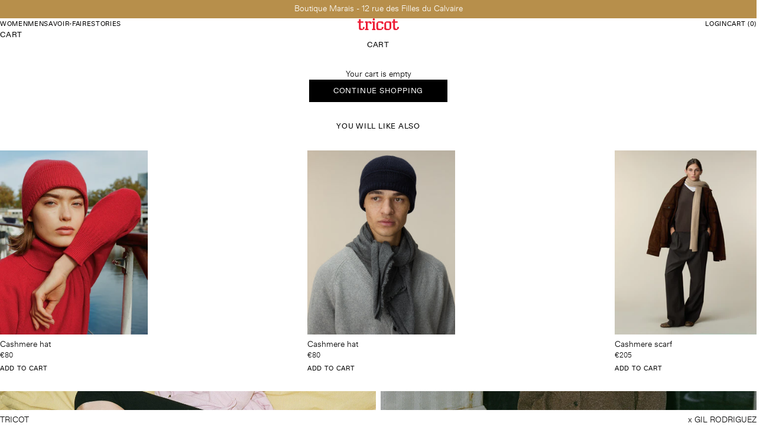

--- FILE ---
content_type: text/html; charset=utf-8
request_url: https://tricotparis.com/collections/women-crewneck-cashmere
body_size: 48401
content:
<!doctype html>

<html lang="en" dir="ltr">
  <head>
    <meta charset="utf-8">
    <meta
      name="viewport"
      content="width=device-width, initial-scale=1.0, height=device-height, minimum-scale=1.0, maximum-scale=5.0"
    >
    <meta name="theme-color" content="#ffffff">
    <title>
      Crewneck cashmere sweater for women | Tricot
    </title><meta name="description" content="Ethical and sustainable, Tricot is a cashmere house. Choose our 100% cashmere and light cashmere sweaters. Each sweater is made in Venice. Long sleeves and unisex, opt for style and attitude. For men and women, our sweaters are unisex. Find all the colors Tricot on the site."><meta name="algolia-site-verification"  content="CC585F01D006E0BB" />
    <meta name="google-site-verification" content="SdPpjxa2MbVIpJxGgfHdbXTKur8pfJx1Gsv1Nl5zcYY">
    <meta name="p:domain_verify" content="f975a81d70bca34d6849e46713abc46f">

    <link rel="canonical" href="https://tricotparis.com/collections/women-crewneck-cashmere"><link rel="shortcut icon" href= "//tricotparis.com/cdn/shop/t/51/assets/favicon.ico?v=178183947038078700491758554143" sizes="48x48">
      <link rel="icon" type="image/png" href="//tricotparis.com/cdn/shop/files/favicon-96x96.png?v=1758553649&width=96" sizes="96x96" />
      <link rel="icon" href="//tricotparis.com/cdn/shop/t/51/assets/favicon.svg?v=89122608564365441951758554143" sizes="any" type="image/svg+xml">
      <link rel="apple-touch-icon" href="//tricotparis.com/cdn/shop/files/favicon-96x96.png?v=1758553649&width=180" sizes="180x180" /><link rel="preload" href="//tricotparis.com/cdn/shop/t/51/assets/Majesty-Display.woff2?v=111708679971452113171753174937" as="font" type="font/woff2" crossorigin>
    <link rel="preload" href="//tricotparis.com/cdn/shop/t/51/assets/ABCDiatype-Light.woff2?v=125719099489347652451754397506" as="font" type="font/woff2" crossorigin>

    
<meta property="og:type" content="website">
  <meta property="og:title" content="Women&#39;s Cashmere crewneck"><meta property="og:image" content="http://tricotparis.com/cdn/shop/files/image_SEO.jpg?v=1761217307&width=2048">
  <meta property="og:image:secure_url" content="https://tricotparis.com/cdn/shop/files/image_SEO.jpg?v=1761217307&width=2048">
  <meta property="og:image:width" content="1200">
  <meta property="og:image:height" content="628"><meta property="og:description" content="Ethical and sustainable, Tricot is a cashmere house. Choose our 100% cashmere and light cashmere sweaters. Each sweater is made in Venice. Long sleeves and unisex, opt for style and attitude. For men and women, our sweaters are unisex. Find all the colors Tricot on the site."><meta property="og:url" content="https://tricotparis.com/collections/women-crewneck-cashmere">
<meta property="og:site_name" content="Tricot"><meta name="twitter:card" content="summary"><meta name="twitter:title" content="Women's Cashmere crewneck">
  <meta name="twitter:description" content=""><meta name="twitter:image" content="https://tricotparis.com/cdn/shop/files/image_SEO.jpg?crop=center&height=1200&v=1761217307&width=1200">
  <meta name="twitter:image:alt" content=""><script async crossorigin fetchpriority="high" src="/cdn/shopifycloud/importmap-polyfill/es-modules-shim.2.4.0.js"></script>
<script type="application/ld+json">
  {
    "@context": "https://schema.org",
    "@type": "BreadcrumbList",
    "itemListElement": [{
        "@type": "ListItem",
        "position": 1,
        "name": "Home",
        "item": "https://tricotparis.com"
      },{
            "@type": "ListItem",
            "position": 2,
            "name": "Women's Cashmere crewneck",
            "item": "https://tricotparis.com/collections/women-crewneck-cashmere"
          }]
  }
</script><style>@font-face {
    font-family: "Majesty";
    font-weight: 200;
    font-style: normal;
    font-display: fallback;
    src: url("//tricotparis.com/cdn/shop/t/51/assets/Majesty-Display.woff2?v=111708679971452113171753174937") format("woff2"), url("//tricotparis.com/cdn/shop/t/51/assets/Majesty-Display.woff?v=110109516602708250341753174935") format("woff");
  }

  @font-face {
    font-family: "Majesty";
    font-weight: 400;
    font-style: normal;
    font-display: fallback;
    src: url("//tricotparis.com/cdn/shop/t/51/assets/Majesty-Regular.woff2?v=165363457186035272321753174939") format("woff2"), url("//tricotparis.com/cdn/shop/t/51/assets/Majesty-Regular.woff?v=81880900924895674471753174938") format("woff");
  }

  @font-face {
    font-family: "Majesty";
    font-weight: 500;
    font-style: normal;
    font-display: fallback;
    src: url("//tricotparis.com/cdn/shop/t/51/assets/Majesty-Medium.woff2?v=129453471679617548821753117269") format("woff2"), url("//tricotparis.com/cdn/shop/t/51/assets/Majesty-Medium.woff?v=19820949382562204771753117268") format("woff");
  }

  @font-face {
    font-family: "ABC Diatype";
    font-weight: 300;
    font-style: normal;
    font-display: fallback;
    src: url("//tricotparis.com/cdn/shop/t/51/assets/ABCDiatype-Light.woff2?v=125719099489347652451754397506") format("woff2"), url("//tricotparis.com/cdn/shop/t/51/assets/ABCDiatype-Light.woff?v=171647681689081839581754397505") format("woff");
  }

  @font-face {
    font-family: "ABC Diatype";
    font-weight: 400;
    font-style: normal;
    font-display: fallback;
    src: url("//tricotparis.com/cdn/shop/t/51/assets/ABCDiatype-Regular.woff2?v=74915720862146450081754389036") format("woff2"), url("//tricotparis.com/cdn/shop/t/51/assets/ABCDiatype-Regular.woff?v=134610394982679920751754389035") format("woff");
  }

  :root {
    /* Container */
    --container-max-width: 100%;
    --container-gutter: 0.75rem;
    --container-gutter-mobile: 0.75rem;
    --distance-to-bleed-container: max(var(--container-gutter), 50% - var(--container-max-width) / 2);

    --container-2xs: 18rem;
    --container-xs: 26.5rem;
    --container-sm: 36rem;
    --container-md: 48rem;
    --container-lg: 60rem;
    --container-xl: 68rem;
    --container-2xl: 78rem;

    /* Spacing */
    --spacing: 0.25rem;
    --section-vertical-spacing: 2.5rem;
    --section-stack-row-gap: 2rem;
    --section-boxed-spacing: var(--container-gutter);

    /* Form settings */
    --form-gap: 1rem; /* Gap between fieldset and submit button */
    --fieldset-gap: 1rem; /* Gap between each form input within a fieldset */
    --form-control-gap: 0.5rem; /* Gap between input and label (ignored for floating label) */
    --checkbox-control-gap: 0.75rem; /* Horizontal gap between checkbox and its associated label */
    --input-padding-block: 0.5rem; /* Vertical padding for input, textarea and native select */
    --input-padding-inline: 1rem; /* Horizontal padding for input, textarea and native select */
    --checkbox-size: 0.875rem; /* Size (width and height) for checkbox */

    /* Product listing gaps */
    --product-list-column-gap: 0.25rem;
    

    --product-list-row-gap: 0.5rem;

    /* Other sizes */
    --header-group-height: calc(var(--announcement-bar-height, 0px) + var(--countdown-condensed-height, 0px) + var(--header-height, 0px));
    --sticky-area-height: calc(var(--announcement-bar-is-sticky, 0) * var(--announcement-bar-height, 0px) + var(--header-is-sticky, 0) * var(--header-height, 0px));
    --sticky-offset: calc(var(--announcement-bar-is-sticky, 0) * var(--announcement-bar-height, 0px) + var(--header-is-sticky, 0) * var(--header-is-visible, 1) * var(--header-height, 0px));

    /**
     * ---------------------------------------------------------------------
     * TYPOGRAPHY
     * ---------------------------------------------------------------------
     */

    /* Font properties */
    --subheading-font-family: "ABC Diatype", "Helvetica", "Arial";
    --subheading-font-weight: 400;
    --subheading-font-style: normal;
    --subheading-font-size: 0.75rem;
    --subheading-text-transform: uppercase;
    --subheading-letter-spacing: 0.06em;


    --heading-font-family: "Majesty", "Palatino Linotype";
    --heading-font-weight: 200;
    --heading-font-style: normal;
    --heading-text-transform: uppercase;
    
    --heading-line-height: 1;
    
    --text-font-family: "ABC Diatype", "Helvetica", "Arial";
    --text-font-weight: 300;
    --text-font-style: normal;
    --text-transform: normal;
    
    --text-line-height: 1.3;
    

    --button-font: var(--text-font-style) 400 var(--button-font-size) / normal var(--text-font-family);
    --button-text-transform: uppercase;
    --button-letter-spacing: 0.06em;

    /* Font sizes */

    --text-h1: 50px;
    --text-h2: 30px;
    --text-h3: 20px;
    --text-h4: 20px;
    --text-h5: 12px;
    --text-h6: 9px;
    --text-h7: 9px;

    --text-xs: 0.625rem;
    --text-sm: 0.6875rem;
    --text-base: 0.8125rem;
    --text-lg: 0.9375rem;
    --button-font-size: 0.75rem;

    /* Rounded variables (used for border radius) */
    --subheading-border-radius: 0.0rem;
    --button-border-radius: 0.0rem;
    --input-border-radius: 0.0rem;

    /* Product card variables */
    --product-card-row-count: 2;

    /**
     * ---------------------------------------------------------------------
     * OTHER
     * ---------------------------------------------------------------------
     */

    --icon-stroke-width: 1px;
    --quotation-mark-svg: url('data:image/svg+xml,<svg xmlns="http://www.w3.org/2000/svg" focusable="false" width="62" fill="none" viewBox="0 0 62 57"><path fill="%23000" d="M.79 31.904 11.924.816h12.296l-8.12 31.088h7.888V56.96H.79V31.904Zm37.351 0L49.277.816h12.064l-8.12 31.088h7.888V56.96H38.141V31.904Z" /></svg>');
  }:root {
    --font-weight-bold: 400;
    --font-weight-normal: 300;
    --tracking-normal: 0;

    --radius-full: 9999px;
    --radius-xs: 0.0rem;
    --radius-sm: 0.0rem;
    --radius-lg: 0.0rem;
    --radius-xl: 0.0rem;
    --radius-2xl: 0.0rem;

    --default-background: 255 255 255;

    --brand-color-black: 0 0 0;
    --brand-color-gold: 183 143 75;
    --brand-color-red: 237, 27, 52;

  }

  @media screen and (min-width: 700px) {
    :root {
      --text-xs: 0.6875rem;
      --text-sm: 0.75rem;
      --text-base: 0.875rem;
      --text-lg: 1.0rem;
      --subheading-font-size: 0.8125rem;

      /* Spacing */
      --container-gutter: 1rem;

      /* Form settings */
      --form-gap: 1.25rem; /* Gap between fieldset and submit button */
      --fieldset-gap: 1rem; /* Gap between each form input within a fieldset */
      --input-padding-block: 0.5rem; /* Vertical padding for input, textarea and native select */

      /* Font sizes */
      --text-h1: 100px;
      --text-h2: 40px;
      --text-h3: 25px;
      --text-h4: 20px;
      --text-h5: 12px;
      --text-h6: 10px;
      --text-h7: 10px;
      --button-font-size: 0.8125rem;

      --product-list-column-gap: 0.25rem;
      --product-list-row-gap: 0.75rem;
    }
  }

  @media screen and (min-width: 1000px) {
    :root {
      /* Spacing settings */
      --section-vertical-spacing: 3.5rem;
      --section-stack-row-gap: 2rem;
    }
  }

  @media screen and (min-width: 1399px) {
    :root {
      /* Spacing settings */
      --section-vertical-spacing: 4.5rem;
      --container-gutter: 1rem;
    }
  }

  /**
   * ---------------------------------------------------------------------
   * COLORS
   * ---------------------------------------------------------------------
   */

  :root {--page-overlay: 0 0 0 / 0.4;
    --dialog-backdrop-blur: 4px;

    /* Status colors */
    --success-background: 224 224 224;
    --success-text: 0 0 0;
    --warning-background: 253 241 224;
    --warning-text: 237 138 0;
    --error-background: 251 224 224;
    --error-text: 224 0 0;

    /* Product colors */
    --on-sale-text: 250 63 63;
    --on-sale-badge-background: 250 63 63;
    --on-sale-badge-text: 255 255 255;
    --sold-out-badge-background: 50 30 30;
    --sold-out-badge-text: 255 255 255;
    --custom-badge-background: 255 255 255;
    --custom-badge-text: 0 0 0;
    --star-color: 246 164 41;
  }.color-scheme--scheme-1 {
      --accent: 0 0 0;
      --background: 255 255 255;
      --background-gradient: ;
      --background-secondary: 255 255 255;
      --has-transparent-background: 0;
      --has-filled-background: 1;
      --text-color: 0 0 0;--border-color: 230 230 230;/* Button colors */
      --button-background-primary: 0 0 0;
      --button-text-primary: 255 255 255;

      /* Form inputs */
      --input-background: 255 255 255;
      --input-text-color: 0 0 0;
      --input-text-transform: none;
    }.color-scheme--scheme-2 {
      --accent: 28 28 28;
      --background: 239 239 239;
      --background-gradient: ;
      --background-secondary: 250 244 240;
      --has-transparent-background: 0;
      --has-filled-background: 1;
      --text-color: 28 28 28;--border-color: 218 218 218;/* Button colors */
      --button-background-primary: 28 28 28;
      --button-text-primary: 255 255 255;

      /* Form inputs */
      --input-background: 255 255 255;
      --input-text-color: 28 28 28;
      --input-text-transform: none;
    }.color-scheme--scheme-3 {
      --accent: 255 255 255;
      --background: 0 0 0 / 0;
      --background-gradient: ;
      --background-secondary: 240 240 240;
      --has-transparent-background: 1;
      --has-filled-background: 0;
      --text-color: 255 255 255;--border-color: 255 255 255 / 0.6;/* Button colors */
      --button-background-primary: 255 255 255;
      --button-text-primary: 8 9 18;

      /* Form inputs */
      --input-background: 255 255 255;
      --input-text-color: 3 3 5;
      --input-text-transform: none;
    }.color-scheme--scheme-4 {
      --accent: 255 255 255;
      --background: 28 28 28;
      --background-gradient: ;
      --background-secondary: 255 255 255;
      --has-transparent-background: 0;
      --has-filled-background: 1;
      --text-color: 255 255 255;--border-color: 51 51 51;/* Button colors */
      --button-background-primary: 255 255 255;
      --button-text-primary: 28 28 28;

      /* Form inputs */
      --input-background: 28 28 28;
      --input-text-color: 255 255 255;
      --input-text-transform: none;
    }.color-scheme--scheme-5 {
      --accent: 50 30 30;
      --background: 241 228 211;
      --background-gradient: ;
      --background-secondary: 255 255 255;
      --has-transparent-background: 0;
      --has-filled-background: 1;
      --text-color: 50 30 30;--border-color: 222 208 193;/* Button colors */
      --button-background-primary: 50 30 30;
      --button-text-primary: 255 255 255;

      /* Form inputs */
      --input-background: 255 255 255;
      --input-text-color: 50 30 30;
      --input-text-transform: none;
    }.color-scheme--scheme-6 {
      --accent: 255 255 255;
      --background: 82 87 46;
      --background-gradient: ;
      --background-secondary: 255 255 255;
      --has-transparent-background: 0;
      --has-filled-background: 1;
      --text-color: 255 255 255;--border-color: 99 104 67;/* Button colors */
      --button-background-primary: 255 255 255;
      --button-text-primary: 82 87 46;

      /* Form inputs */
      --input-background: 255 255 255;
      --input-text-color: 82 87 46;
      --input-text-transform: none;
    }.color-scheme--scheme-7 {
      --accent: 255 255 255;
      --background: 0 0 0;
      --background-gradient: ;
      --background-secondary: 0 0 0;
      --has-transparent-background: 0;
      --has-filled-background: 1;
      --text-color: 255 255 255;--border-color: 26 26 26;/* Button colors */
      --button-background-primary: 255 255 255;
      --button-text-primary: 0 0 0;

      /* Form inputs */
      --input-background: 0 0 0;
      --input-text-color: 255 255 255;
      --input-text-transform: none;
    }</style>
<script>
  // This allows to expose several variables to the global scope, to be used in scripts
  window.themeVariables = {
    settings: {
      pageType: "collection",
      moneyFormat: "€{{amount_with_comma_separator}}",
      moneyWithCurrencyFormat: "€{{amount_with_comma_separator}} EUR",
      currencyCodeEnabled: false,
      cartType: "drawer",staggerProducts: false
    },

    strings: {
      addedToCart: "{{product_title}} was added to cart",
      closeGallery: "Close gallery",
      zoomGallery: "Zoom",
      errorGallery: "Image cannot be loaded",
      shippingEstimatorNoResults: "Sorry, we do not ship to your address.",
      shippingEstimatorOneResult: "There is one shipping rate for your address:",
      shippingEstimatorMultipleResults: "There are several shipping rates for your address:",
      shippingEstimatorError: "One or more error occurred while retrieving shipping rates:",
      next: "Next",
      previous: "Previous"
    },

    mediaQueries: {
      'sm': 'screen and (min-width: 700px)',
      'md': 'screen and (min-width: 1000px)',
      'lg': 'screen and (min-width: 1150px)',
      'xl': 'screen and (min-width: 1400px)',
      '2xl': 'screen and (min-width: 1600px)',
      'max-sm': 'screen and (max-width: 699px)',
      'max-md': 'screen and (max-width: 999px)',
      'max-lg': 'screen and (max-width: 1149px)',
      'max-xl': 'screen and (max-width: 1399px)',
      'max-2xl': 'screen and (max-width: 1599px)',
      'motion-safe': '(prefers-reduced-motion: no-preference)',
      'motion-reduce': '(prefers-reduced-motion: reduce)',
      'supports-hover': 'screen and (pointer: fine)',
      'supports-touch': 'screen and (pointer: coarse)'
    }
  };window.up = {sentSignals: {productCardSliding: false}};
</script>
<script type="importmap">
      {
        "imports": {
          "vendor": "//tricotparis.com/cdn/shop/t/51/assets/vendor.min.js?v=149317703429685268631751979874",
          "theme": "//tricotparis.com/cdn/shop/t/51/assets/main.min.js?v=108524115127745848951765278591",
          "photoswipe": "//tricotparis.com/cdn/shop/t/51/assets/photoswipe.min.js?v=13374349288281597431751979873",
          "algoliasearch/lite": "//tricotparis.com/cdn/shop/t/51/assets/algoliasearch-lite.min.js?v=150159058730143518101756222488"
        }
      }
    </script>

    <script type="module" src="//tricotparis.com/cdn/shop/t/51/assets/vendor.min.js?v=149317703429685268631751979874"></script>
    <script type="module" src="//tricotparis.com/cdn/shop/t/51/assets/main.min.js?v=108524115127745848951765278591"></script>

    

    <script>window.performance && window.performance.mark && window.performance.mark('shopify.content_for_header.start');</script><meta name="google-site-verification" content="gejF1bsYTFoyUB1-W1px6Y7xvM6XuEG732N00yI-eTs">
<meta name="facebook-domain-verification" content="gklckqf7ludz006ju3yrkajmp1tn1p">
<meta id="shopify-digital-wallet" name="shopify-digital-wallet" content="/65054966006/digital_wallets/dialog">
<meta name="shopify-checkout-api-token" content="1a945133c1293a38d8e4e2483d6ed258">
<meta id="in-context-paypal-metadata" data-shop-id="65054966006" data-venmo-supported="false" data-environment="production" data-locale="en_US" data-paypal-v4="true" data-currency="EUR">
<link rel="alternate" type="application/atom+xml" title="Feed" href="/collections/women-crewneck-cashmere.atom" />
<link rel="alternate" hreflang="x-default" href="https://tricotparis.com/collections/women-crewneck-cashmere">
<link rel="alternate" hreflang="en" href="https://tricotparis.com/collections/women-crewneck-cashmere">
<link rel="alternate" hreflang="fr" href="https://tricotparis.com/fr/collections/women-crewneck-cashmere">
<link rel="alternate" type="application/json+oembed" href="https://tricotparis.com/collections/women-crewneck-cashmere.oembed">
<script async="async" src="/checkouts/internal/preloads.js?locale=en-FR"></script>
<link rel="preconnect" href="https://shop.app" crossorigin="anonymous">
<script async="async" src="https://shop.app/checkouts/internal/preloads.js?locale=en-FR&shop_id=65054966006" crossorigin="anonymous"></script>
<script id="apple-pay-shop-capabilities" type="application/json">{"shopId":65054966006,"countryCode":"FR","currencyCode":"EUR","merchantCapabilities":["supports3DS"],"merchantId":"gid:\/\/shopify\/Shop\/65054966006","merchantName":"Tricot","requiredBillingContactFields":["postalAddress","email","phone"],"requiredShippingContactFields":["postalAddress","email","phone"],"shippingType":"shipping","supportedNetworks":["visa","masterCard","amex","maestro"],"total":{"type":"pending","label":"Tricot","amount":"1.00"},"shopifyPaymentsEnabled":true,"supportsSubscriptions":true}</script>
<script id="shopify-features" type="application/json">{"accessToken":"1a945133c1293a38d8e4e2483d6ed258","betas":["rich-media-storefront-analytics"],"domain":"tricotparis.com","predictiveSearch":true,"shopId":65054966006,"locale":"en"}</script>
<script>var Shopify = Shopify || {};
Shopify.shop = "tricot-staging.myshopify.com";
Shopify.locale = "en";
Shopify.currency = {"active":"EUR","rate":"1.0"};
Shopify.country = "FR";
Shopify.theme = {"name":"tricot_theme\/main","id":180982972739,"schema_name":"Tricot","schema_version":"0.0.0","theme_store_id":null,"role":"main"};
Shopify.theme.handle = "null";
Shopify.theme.style = {"id":null,"handle":null};
Shopify.cdnHost = "tricotparis.com/cdn";
Shopify.routes = Shopify.routes || {};
Shopify.routes.root = "/";</script>
<script type="module">!function(o){(o.Shopify=o.Shopify||{}).modules=!0}(window);</script>
<script>!function(o){function n(){var o=[];function n(){o.push(Array.prototype.slice.apply(arguments))}return n.q=o,n}var t=o.Shopify=o.Shopify||{};t.loadFeatures=n(),t.autoloadFeatures=n()}(window);</script>
<script>
  window.ShopifyPay = window.ShopifyPay || {};
  window.ShopifyPay.apiHost = "shop.app\/pay";
  window.ShopifyPay.redirectState = null;
</script>
<script id="shop-js-analytics" type="application/json">{"pageType":"collection"}</script>
<script defer="defer" async type="module" src="//tricotparis.com/cdn/shopifycloud/shop-js/modules/v2/client.init-shop-cart-sync_BT-GjEfc.en.esm.js"></script>
<script defer="defer" async type="module" src="//tricotparis.com/cdn/shopifycloud/shop-js/modules/v2/chunk.common_D58fp_Oc.esm.js"></script>
<script defer="defer" async type="module" src="//tricotparis.com/cdn/shopifycloud/shop-js/modules/v2/chunk.modal_xMitdFEc.esm.js"></script>
<script type="module">
  await import("//tricotparis.com/cdn/shopifycloud/shop-js/modules/v2/client.init-shop-cart-sync_BT-GjEfc.en.esm.js");
await import("//tricotparis.com/cdn/shopifycloud/shop-js/modules/v2/chunk.common_D58fp_Oc.esm.js");
await import("//tricotparis.com/cdn/shopifycloud/shop-js/modules/v2/chunk.modal_xMitdFEc.esm.js");

  window.Shopify.SignInWithShop?.initShopCartSync?.({"fedCMEnabled":true,"windoidEnabled":true});

</script>
<script>
  window.Shopify = window.Shopify || {};
  if (!window.Shopify.featureAssets) window.Shopify.featureAssets = {};
  window.Shopify.featureAssets['shop-js'] = {"shop-cart-sync":["modules/v2/client.shop-cart-sync_DZOKe7Ll.en.esm.js","modules/v2/chunk.common_D58fp_Oc.esm.js","modules/v2/chunk.modal_xMitdFEc.esm.js"],"init-fed-cm":["modules/v2/client.init-fed-cm_B6oLuCjv.en.esm.js","modules/v2/chunk.common_D58fp_Oc.esm.js","modules/v2/chunk.modal_xMitdFEc.esm.js"],"shop-cash-offers":["modules/v2/client.shop-cash-offers_D2sdYoxE.en.esm.js","modules/v2/chunk.common_D58fp_Oc.esm.js","modules/v2/chunk.modal_xMitdFEc.esm.js"],"shop-login-button":["modules/v2/client.shop-login-button_QeVjl5Y3.en.esm.js","modules/v2/chunk.common_D58fp_Oc.esm.js","modules/v2/chunk.modal_xMitdFEc.esm.js"],"pay-button":["modules/v2/client.pay-button_DXTOsIq6.en.esm.js","modules/v2/chunk.common_D58fp_Oc.esm.js","modules/v2/chunk.modal_xMitdFEc.esm.js"],"shop-button":["modules/v2/client.shop-button_DQZHx9pm.en.esm.js","modules/v2/chunk.common_D58fp_Oc.esm.js","modules/v2/chunk.modal_xMitdFEc.esm.js"],"avatar":["modules/v2/client.avatar_BTnouDA3.en.esm.js"],"init-windoid":["modules/v2/client.init-windoid_CR1B-cfM.en.esm.js","modules/v2/chunk.common_D58fp_Oc.esm.js","modules/v2/chunk.modal_xMitdFEc.esm.js"],"init-shop-for-new-customer-accounts":["modules/v2/client.init-shop-for-new-customer-accounts_C_vY_xzh.en.esm.js","modules/v2/client.shop-login-button_QeVjl5Y3.en.esm.js","modules/v2/chunk.common_D58fp_Oc.esm.js","modules/v2/chunk.modal_xMitdFEc.esm.js"],"init-shop-email-lookup-coordinator":["modules/v2/client.init-shop-email-lookup-coordinator_BI7n9ZSv.en.esm.js","modules/v2/chunk.common_D58fp_Oc.esm.js","modules/v2/chunk.modal_xMitdFEc.esm.js"],"init-shop-cart-sync":["modules/v2/client.init-shop-cart-sync_BT-GjEfc.en.esm.js","modules/v2/chunk.common_D58fp_Oc.esm.js","modules/v2/chunk.modal_xMitdFEc.esm.js"],"shop-toast-manager":["modules/v2/client.shop-toast-manager_DiYdP3xc.en.esm.js","modules/v2/chunk.common_D58fp_Oc.esm.js","modules/v2/chunk.modal_xMitdFEc.esm.js"],"init-customer-accounts":["modules/v2/client.init-customer-accounts_D9ZNqS-Q.en.esm.js","modules/v2/client.shop-login-button_QeVjl5Y3.en.esm.js","modules/v2/chunk.common_D58fp_Oc.esm.js","modules/v2/chunk.modal_xMitdFEc.esm.js"],"init-customer-accounts-sign-up":["modules/v2/client.init-customer-accounts-sign-up_iGw4briv.en.esm.js","modules/v2/client.shop-login-button_QeVjl5Y3.en.esm.js","modules/v2/chunk.common_D58fp_Oc.esm.js","modules/v2/chunk.modal_xMitdFEc.esm.js"],"shop-follow-button":["modules/v2/client.shop-follow-button_CqMgW2wH.en.esm.js","modules/v2/chunk.common_D58fp_Oc.esm.js","modules/v2/chunk.modal_xMitdFEc.esm.js"],"checkout-modal":["modules/v2/client.checkout-modal_xHeaAweL.en.esm.js","modules/v2/chunk.common_D58fp_Oc.esm.js","modules/v2/chunk.modal_xMitdFEc.esm.js"],"shop-login":["modules/v2/client.shop-login_D91U-Q7h.en.esm.js","modules/v2/chunk.common_D58fp_Oc.esm.js","modules/v2/chunk.modal_xMitdFEc.esm.js"],"lead-capture":["modules/v2/client.lead-capture_BJmE1dJe.en.esm.js","modules/v2/chunk.common_D58fp_Oc.esm.js","modules/v2/chunk.modal_xMitdFEc.esm.js"],"payment-terms":["modules/v2/client.payment-terms_Ci9AEqFq.en.esm.js","modules/v2/chunk.common_D58fp_Oc.esm.js","modules/v2/chunk.modal_xMitdFEc.esm.js"]};
</script>
<script>(function() {
  var isLoaded = false;
  function asyncLoad() {
    if (isLoaded) return;
    isLoaded = true;
    var urls = ["https:\/\/static.klaviyo.com\/onsite\/js\/klaviyo.js?company_id=T7BeCf\u0026shop=tricot-staging.myshopify.com","https:\/\/customer-first-focus.b-cdn.net\/cffOrderifyLoader_min.js?shop=tricot-staging.myshopify.com","https:\/\/bigblueprod-fast-tags.web.app\/shopify\/main.js?shop=tricot-staging.myshopify.com#eyJhbGciOiJFUzI1NiIsImtpZCI6InExZHNwamdqdGUiLCJ0eXAiOiJKV1QifQ.eyJleHAiOjE3Njk1NzMxMzAsImlzcyI6Imh0dHBzOi8vY2hlY2tvdXQtYXBpLmJp","https:\/\/bigblueprod-fast-tags.web.app\/shopify\/2.js?shop=tricot-staging.myshopify.com#Z2JsdWUuY28vIiwic3ViIjoic190cmljMDAwMSJ9.ZMz0hlsSXRy-UjQCQFwnUIeyN9tr_ae6McGSnR9zN_V1Yu2bAb-ooCrCHqFSC4CkXF9qXLgG2jyWGVvwGRWEgA"];
    for (var i = 0; i < urls.length; i++) {
      var s = document.createElement('script');
      s.type = 'text/javascript';
      s.async = true;
      s.src = urls[i];
      var x = document.getElementsByTagName('script')[0];
      x.parentNode.insertBefore(s, x);
    }
  };
  if(window.attachEvent) {
    window.attachEvent('onload', asyncLoad);
  } else {
    window.addEventListener('load', asyncLoad, false);
  }
})();</script>
<script id="__st">var __st={"a":65054966006,"offset":3600,"reqid":"7db3ab2b-53cd-4d13-a7fa-dae01c570d19-1769317859","pageurl":"tricotparis.com\/collections\/women-crewneck-cashmere","u":"253b8d1ffd2d","p":"collection","rtyp":"collection","rid":403469828342};</script>
<script>window.ShopifyPaypalV4VisibilityTracking = true;</script>
<script id="captcha-bootstrap">!function(){'use strict';const t='contact',e='account',n='new_comment',o=[[t,t],['blogs',n],['comments',n],[t,'customer']],c=[[e,'customer_login'],[e,'guest_login'],[e,'recover_customer_password'],[e,'create_customer']],r=t=>t.map((([t,e])=>`form[action*='/${t}']:not([data-nocaptcha='true']) input[name='form_type'][value='${e}']`)).join(','),a=t=>()=>t?[...document.querySelectorAll(t)].map((t=>t.form)):[];function s(){const t=[...o],e=r(t);return a(e)}const i='password',u='form_key',d=['recaptcha-v3-token','g-recaptcha-response','h-captcha-response',i],f=()=>{try{return window.sessionStorage}catch{return}},m='__shopify_v',_=t=>t.elements[u];function p(t,e,n=!1){try{const o=window.sessionStorage,c=JSON.parse(o.getItem(e)),{data:r}=function(t){const{data:e,action:n}=t;return t[m]||n?{data:e,action:n}:{data:t,action:n}}(c);for(const[e,n]of Object.entries(r))t.elements[e]&&(t.elements[e].value=n);n&&o.removeItem(e)}catch(o){console.error('form repopulation failed',{error:o})}}const l='form_type',E='cptcha';function T(t){t.dataset[E]=!0}const w=window,h=w.document,L='Shopify',v='ce_forms',y='captcha';let A=!1;((t,e)=>{const n=(g='f06e6c50-85a8-45c8-87d0-21a2b65856fe',I='https://cdn.shopify.com/shopifycloud/storefront-forms-hcaptcha/ce_storefront_forms_captcha_hcaptcha.v1.5.2.iife.js',D={infoText:'Protected by hCaptcha',privacyText:'Privacy',termsText:'Terms'},(t,e,n)=>{const o=w[L][v],c=o.bindForm;if(c)return c(t,g,e,D).then(n);var r;o.q.push([[t,g,e,D],n]),r=I,A||(h.body.append(Object.assign(h.createElement('script'),{id:'captcha-provider',async:!0,src:r})),A=!0)});var g,I,D;w[L]=w[L]||{},w[L][v]=w[L][v]||{},w[L][v].q=[],w[L][y]=w[L][y]||{},w[L][y].protect=function(t,e){n(t,void 0,e),T(t)},Object.freeze(w[L][y]),function(t,e,n,w,h,L){const[v,y,A,g]=function(t,e,n){const i=e?o:[],u=t?c:[],d=[...i,...u],f=r(d),m=r(i),_=r(d.filter((([t,e])=>n.includes(e))));return[a(f),a(m),a(_),s()]}(w,h,L),I=t=>{const e=t.target;return e instanceof HTMLFormElement?e:e&&e.form},D=t=>v().includes(t);t.addEventListener('submit',(t=>{const e=I(t);if(!e)return;const n=D(e)&&!e.dataset.hcaptchaBound&&!e.dataset.recaptchaBound,o=_(e),c=g().includes(e)&&(!o||!o.value);(n||c)&&t.preventDefault(),c&&!n&&(function(t){try{if(!f())return;!function(t){const e=f();if(!e)return;const n=_(t);if(!n)return;const o=n.value;o&&e.removeItem(o)}(t);const e=Array.from(Array(32),(()=>Math.random().toString(36)[2])).join('');!function(t,e){_(t)||t.append(Object.assign(document.createElement('input'),{type:'hidden',name:u})),t.elements[u].value=e}(t,e),function(t,e){const n=f();if(!n)return;const o=[...t.querySelectorAll(`input[type='${i}']`)].map((({name:t})=>t)),c=[...d,...o],r={};for(const[a,s]of new FormData(t).entries())c.includes(a)||(r[a]=s);n.setItem(e,JSON.stringify({[m]:1,action:t.action,data:r}))}(t,e)}catch(e){console.error('failed to persist form',e)}}(e),e.submit())}));const S=(t,e)=>{t&&!t.dataset[E]&&(n(t,e.some((e=>e===t))),T(t))};for(const o of['focusin','change'])t.addEventListener(o,(t=>{const e=I(t);D(e)&&S(e,y())}));const B=e.get('form_key'),M=e.get(l),P=B&&M;t.addEventListener('DOMContentLoaded',(()=>{const t=y();if(P)for(const e of t)e.elements[l].value===M&&p(e,B);[...new Set([...A(),...v().filter((t=>'true'===t.dataset.shopifyCaptcha))])].forEach((e=>S(e,t)))}))}(h,new URLSearchParams(w.location.search),n,t,e,['guest_login'])})(!0,!1)}();</script>
<script integrity="sha256-4kQ18oKyAcykRKYeNunJcIwy7WH5gtpwJnB7kiuLZ1E=" data-source-attribution="shopify.loadfeatures" defer="defer" src="//tricotparis.com/cdn/shopifycloud/storefront/assets/storefront/load_feature-a0a9edcb.js" crossorigin="anonymous"></script>
<script crossorigin="anonymous" defer="defer" src="//tricotparis.com/cdn/shopifycloud/storefront/assets/shopify_pay/storefront-65b4c6d7.js?v=20250812"></script>
<script data-source-attribution="shopify.dynamic_checkout.dynamic.init">var Shopify=Shopify||{};Shopify.PaymentButton=Shopify.PaymentButton||{isStorefrontPortableWallets:!0,init:function(){window.Shopify.PaymentButton.init=function(){};var t=document.createElement("script");t.src="https://tricotparis.com/cdn/shopifycloud/portable-wallets/latest/portable-wallets.en.js",t.type="module",document.head.appendChild(t)}};
</script>
<script data-source-attribution="shopify.dynamic_checkout.buyer_consent">
  function portableWalletsHideBuyerConsent(e){var t=document.getElementById("shopify-buyer-consent"),n=document.getElementById("shopify-subscription-policy-button");t&&n&&(t.classList.add("hidden"),t.setAttribute("aria-hidden","true"),n.removeEventListener("click",e))}function portableWalletsShowBuyerConsent(e){var t=document.getElementById("shopify-buyer-consent"),n=document.getElementById("shopify-subscription-policy-button");t&&n&&(t.classList.remove("hidden"),t.removeAttribute("aria-hidden"),n.addEventListener("click",e))}window.Shopify?.PaymentButton&&(window.Shopify.PaymentButton.hideBuyerConsent=portableWalletsHideBuyerConsent,window.Shopify.PaymentButton.showBuyerConsent=portableWalletsShowBuyerConsent);
</script>
<script data-source-attribution="shopify.dynamic_checkout.cart.bootstrap">document.addEventListener("DOMContentLoaded",(function(){function t(){return document.querySelector("shopify-accelerated-checkout-cart, shopify-accelerated-checkout")}if(t())Shopify.PaymentButton.init();else{new MutationObserver((function(e,n){t()&&(Shopify.PaymentButton.init(),n.disconnect())})).observe(document.body,{childList:!0,subtree:!0})}}));
</script>
<link id="shopify-accelerated-checkout-styles" rel="stylesheet" media="screen" href="https://tricotparis.com/cdn/shopifycloud/portable-wallets/latest/accelerated-checkout-backwards-compat.css" crossorigin="anonymous">
<style id="shopify-accelerated-checkout-cart">
        #shopify-buyer-consent {
  margin-top: 1em;
  display: inline-block;
  width: 100%;
}

#shopify-buyer-consent.hidden {
  display: none;
}

#shopify-subscription-policy-button {
  background: none;
  border: none;
  padding: 0;
  text-decoration: underline;
  font-size: inherit;
  cursor: pointer;
}

#shopify-subscription-policy-button::before {
  box-shadow: none;
}

      </style>

<script>window.performance && window.performance.mark && window.performance.mark('shopify.content_for_header.end');</script>

    
<link href="//tricotparis.com/cdn/shop/t/51/assets/main.css?v=68174907672330095431767784165" rel="stylesheet" type="text/css" media="all" /><script>
      window.dataLayer = window.dataLayer || [];
      function gtag() { dataLayer.push(arguments); }
      gtag('consent', 'default', {
        'ad_user_data': 'denied',
        'ad_personalization': 'denied',
        'ad_storage': 'denied',
        'analytics_storage': 'denied',
        'wait_for_update': 100,
      });
      
    </script>
    <!-- test: -->
  <!-- BEGIN app block: shopify://apps/klaviyo-email-marketing-sms/blocks/klaviyo-onsite-embed/2632fe16-c075-4321-a88b-50b567f42507 -->












  <script async src="https://static.klaviyo.com/onsite/js/T7BeCf/klaviyo.js?company_id=T7BeCf"></script>
  <script>!function(){if(!window.klaviyo){window._klOnsite=window._klOnsite||[];try{window.klaviyo=new Proxy({},{get:function(n,i){return"push"===i?function(){var n;(n=window._klOnsite).push.apply(n,arguments)}:function(){for(var n=arguments.length,o=new Array(n),w=0;w<n;w++)o[w]=arguments[w];var t="function"==typeof o[o.length-1]?o.pop():void 0,e=new Promise((function(n){window._klOnsite.push([i].concat(o,[function(i){t&&t(i),n(i)}]))}));return e}}})}catch(n){window.klaviyo=window.klaviyo||[],window.klaviyo.push=function(){var n;(n=window._klOnsite).push.apply(n,arguments)}}}}();</script>

  




  <script>
    window.klaviyoReviewsProductDesignMode = false
  </script>







<!-- END app block --><!-- BEGIN app block: shopify://apps/judge-me-reviews/blocks/judgeme_core/61ccd3b1-a9f2-4160-9fe9-4fec8413e5d8 --><!-- Start of Judge.me Core -->






<link rel="dns-prefetch" href="https://cdnwidget.judge.me">
<link rel="dns-prefetch" href="https://cdn.judge.me">
<link rel="dns-prefetch" href="https://cdn1.judge.me">
<link rel="dns-prefetch" href="https://api.judge.me">

<script data-cfasync='false' class='jdgm-settings-script'>window.jdgmSettings={"pagination":5,"disable_web_reviews":false,"badge_no_review_text":"No reviews","badge_n_reviews_text":"{{ n }} review/reviews","hide_badge_preview_if_no_reviews":true,"badge_hide_text":false,"enforce_center_preview_badge":false,"widget_title":"Customer Reviews","widget_open_form_text":"Write a review","widget_close_form_text":"Cancel review","widget_refresh_page_text":"Refresh page","widget_summary_text":"Based on {{ number_of_reviews }} review/reviews","widget_no_review_text":"Be the first to write a review","widget_name_field_text":"Display name","widget_verified_name_field_text":"Verified Name (public)","widget_name_placeholder_text":"Display name","widget_required_field_error_text":"This field is required.","widget_email_field_text":"Email address","widget_verified_email_field_text":"Verified Email (private, can not be edited)","widget_email_placeholder_text":"Your email address","widget_email_field_error_text":"Please enter a valid email address.","widget_rating_field_text":"Rating","widget_review_title_field_text":"Review Title","widget_review_title_placeholder_text":"Give your review a title","widget_review_body_field_text":"Review content","widget_review_body_placeholder_text":"Start writing here...","widget_pictures_field_text":"Picture/Video (optional)","widget_submit_review_text":"Submit Review","widget_submit_verified_review_text":"Submit Verified Review","widget_submit_success_msg_with_auto_publish":"Thank you! Please refresh the page in a few moments to see your review. You can remove or edit your review by logging into \u003ca href='https://judge.me/login' target='_blank' rel='nofollow noopener'\u003eJudge.me\u003c/a\u003e","widget_submit_success_msg_no_auto_publish":"Thank you! Your review will be published as soon as it is approved by the shop admin. You can remove or edit your review by logging into \u003ca href='https://judge.me/login' target='_blank' rel='nofollow noopener'\u003eJudge.me\u003c/a\u003e","widget_show_default_reviews_out_of_total_text":"Showing {{ n_reviews_shown }} out of {{ n_reviews }} reviews.","widget_show_all_link_text":"Show all","widget_show_less_link_text":"Show less","widget_author_said_text":"{{ reviewer_name }} said:","widget_days_text":"{{ n }} days ago","widget_weeks_text":"{{ n }} week/weeks ago","widget_months_text":"{{ n }} month/months ago","widget_years_text":"{{ n }} year/years ago","widget_yesterday_text":"Yesterday","widget_today_text":"Today","widget_replied_text":"\u003e\u003e {{ shop_name }} replied:","widget_read_more_text":"Read more","widget_reviewer_name_as_initial":"","widget_rating_filter_color":"","widget_rating_filter_see_all_text":"See all reviews","widget_sorting_most_recent_text":"Most Recent","widget_sorting_highest_rating_text":"Highest Rating","widget_sorting_lowest_rating_text":"Lowest Rating","widget_sorting_with_pictures_text":"Only Pictures","widget_sorting_most_helpful_text":"Most Helpful","widget_open_question_form_text":"Ask a question","widget_reviews_subtab_text":"Reviews","widget_questions_subtab_text":"Questions","widget_question_label_text":"Question","widget_answer_label_text":"Answer","widget_question_placeholder_text":"Write your question here","widget_submit_question_text":"Submit Question","widget_question_submit_success_text":"Thank you for your question! We will notify you once it gets answered.","verified_badge_text":"Verified","verified_badge_bg_color":"","verified_badge_text_color":"","verified_badge_placement":"left-of-reviewer-name","widget_review_max_height":"","widget_hide_border":true,"widget_social_share":false,"widget_thumb":false,"widget_review_location_show":false,"widget_location_format":"country_iso_code","all_reviews_include_out_of_store_products":true,"all_reviews_out_of_store_text":"(out of store)","all_reviews_pagination":100,"all_reviews_product_name_prefix_text":"about","enable_review_pictures":false,"enable_question_anwser":false,"widget_theme":"align","review_date_format":"dd/mm/yy","default_sort_method":"most-recent","widget_product_reviews_subtab_text":"Product Reviews","widget_shop_reviews_subtab_text":"Shop Reviews","widget_other_products_reviews_text":"Reviews for other products","widget_store_reviews_subtab_text":"Store reviews","widget_no_store_reviews_text":"This store hasn't received any reviews yet","widget_web_restriction_product_reviews_text":"This product hasn't received any reviews yet","widget_no_items_text":"No items found","widget_show_more_text":"Show more","widget_write_a_store_review_text":"Write a Store Review","widget_other_languages_heading":"Reviews in Other Languages","widget_translate_review_text":"Translate review to {{ language }}","widget_translating_review_text":"Translating...","widget_show_original_translation_text":"Show original ({{ language }})","widget_translate_review_failed_text":"Review couldn't be translated.","widget_translate_review_retry_text":"Retry","widget_translate_review_try_again_later_text":"Try again later","show_product_url_for_grouped_product":false,"widget_sorting_pictures_first_text":"Pictures First","show_pictures_on_all_rev_page_mobile":false,"show_pictures_on_all_rev_page_desktop":false,"floating_tab_hide_mobile_install_preference":false,"floating_tab_button_name":"★ Reviews","floating_tab_title":"Let customers speak for us","floating_tab_button_color":"","floating_tab_button_background_color":"","floating_tab_url":"","floating_tab_url_enabled":false,"floating_tab_tab_style":"text","all_reviews_text_badge_text":"Customers rate us {{ shop.metafields.judgeme.all_reviews_rating | round: 1 }}/5 based on {{ shop.metafields.judgeme.all_reviews_count }} reviews.","all_reviews_text_badge_text_branded_style":"{{ shop.metafields.judgeme.all_reviews_rating | round: 1 }} out of 5 stars based on {{ shop.metafields.judgeme.all_reviews_count }} reviews","is_all_reviews_text_badge_a_link":false,"show_stars_for_all_reviews_text_badge":false,"all_reviews_text_badge_url":"","all_reviews_text_style":"text","all_reviews_text_color_style":"judgeme_brand_color","all_reviews_text_color":"#108474","all_reviews_text_show_jm_brand":true,"featured_carousel_show_header":true,"featured_carousel_title":"Let customers speak for us","testimonials_carousel_title":"Customers are saying","videos_carousel_title":"Real customer stories","cards_carousel_title":"Customers are saying","featured_carousel_count_text":"from {{ n }} reviews","featured_carousel_add_link_to_all_reviews_page":false,"featured_carousel_url":"","featured_carousel_show_images":true,"featured_carousel_autoslide_interval":5,"featured_carousel_arrows_on_the_sides":false,"featured_carousel_height":250,"featured_carousel_width":100,"featured_carousel_image_size":0,"featured_carousel_image_height":250,"featured_carousel_arrow_color":"#000000","verified_count_badge_style":"branded","verified_count_badge_orientation":"horizontal","verified_count_badge_color_style":"custom","verified_count_badge_color":"#ED1B34","is_verified_count_badge_a_link":false,"verified_count_badge_url":"","verified_count_badge_show_jm_brand":true,"widget_rating_preset_default":5,"widget_first_sub_tab":"product-reviews","widget_show_histogram":false,"widget_histogram_use_custom_color":false,"widget_pagination_use_custom_color":false,"widget_star_use_custom_color":false,"widget_verified_badge_use_custom_color":false,"widget_write_review_use_custom_color":false,"picture_reminder_submit_button":"Upload Pictures","enable_review_videos":false,"mute_video_by_default":false,"widget_sorting_videos_first_text":"Videos First","widget_review_pending_text":"Pending","featured_carousel_items_for_large_screen":3,"social_share_options_order":"Facebook,Twitter","remove_microdata_snippet":true,"disable_json_ld":false,"enable_json_ld_products":false,"preview_badge_show_question_text":false,"preview_badge_no_question_text":"No questions","preview_badge_n_question_text":"{{ number_of_questions }} question/questions","qa_badge_show_icon":false,"qa_badge_position":"same-row","remove_judgeme_branding":false,"widget_add_search_bar":false,"widget_search_bar_placeholder":"Search","widget_sorting_verified_only_text":"Verified only","featured_carousel_theme":"card","featured_carousel_show_rating":true,"featured_carousel_show_title":true,"featured_carousel_show_body":true,"featured_carousel_show_date":false,"featured_carousel_show_reviewer":true,"featured_carousel_show_product":false,"featured_carousel_header_background_color":"#108474","featured_carousel_header_text_color":"#ffffff","featured_carousel_name_product_separator":"reviewed","featured_carousel_full_star_background":"#FFFDF8","featured_carousel_empty_star_background":"#FFFDF8","featured_carousel_vertical_theme_background":"#f9fafb","featured_carousel_verified_badge_enable":false,"featured_carousel_verified_badge_color":"#ED1B34","featured_carousel_border_style":"round","featured_carousel_review_line_length_limit":3,"featured_carousel_more_reviews_button_text":"Read more reviews","featured_carousel_view_product_button_text":"View product","all_reviews_page_load_reviews_on":"scroll","all_reviews_page_load_more_text":"Load More Reviews","disable_fb_tab_reviews":false,"enable_ajax_cdn_cache":false,"widget_advanced_speed_features":5,"widget_public_name_text":"displayed publicly like","default_reviewer_name":"John Smith","default_reviewer_name_has_non_latin":true,"widget_reviewer_anonymous":"Anonymous","medals_widget_title":"Judge.me Review Medals","medals_widget_background_color":"#FFFDF8","medals_widget_position":"footer_all_pages","medals_widget_border_color":"#f9fafb","medals_widget_verified_text_position":"left","medals_widget_use_monochromatic_version":true,"medals_widget_elements_color":"#ED1B34","show_reviewer_avatar":false,"widget_invalid_yt_video_url_error_text":"Not a YouTube video URL","widget_max_length_field_error_text":"Please enter no more than {0} characters.","widget_show_country_flag":false,"widget_show_collected_via_shop_app":true,"widget_verified_by_shop_badge_style":"light","widget_verified_by_shop_text":"Verified by Shop","widget_show_photo_gallery":false,"widget_load_with_code_splitting":true,"widget_ugc_install_preference":false,"widget_ugc_title":"Made by us, Shared by you","widget_ugc_subtitle":"Tag us to see your picture featured in our page","widget_ugc_arrows_color":"#ffffff","widget_ugc_primary_button_text":"Buy Now","widget_ugc_primary_button_background_color":"#108474","widget_ugc_primary_button_text_color":"#ffffff","widget_ugc_primary_button_border_width":"0","widget_ugc_primary_button_border_style":"none","widget_ugc_primary_button_border_color":"#108474","widget_ugc_primary_button_border_radius":"25","widget_ugc_secondary_button_text":"Load More","widget_ugc_secondary_button_background_color":"#ffffff","widget_ugc_secondary_button_text_color":"#108474","widget_ugc_secondary_button_border_width":"2","widget_ugc_secondary_button_border_style":"solid","widget_ugc_secondary_button_border_color":"#108474","widget_ugc_secondary_button_border_radius":"25","widget_ugc_reviews_button_text":"View Reviews","widget_ugc_reviews_button_background_color":"#ffffff","widget_ugc_reviews_button_text_color":"#108474","widget_ugc_reviews_button_border_width":"2","widget_ugc_reviews_button_border_style":"solid","widget_ugc_reviews_button_border_color":"#108474","widget_ugc_reviews_button_border_radius":"25","widget_ugc_reviews_button_link_to":"judgeme-reviews-page","widget_ugc_show_post_date":true,"widget_ugc_max_width":"800","widget_rating_metafield_value_type":true,"widget_primary_color":"#000000","widget_enable_secondary_color":false,"widget_secondary_color":"#edf5f5","widget_summary_average_rating_text":"{{ average_rating }} out of 5","widget_media_grid_title":"Customer photos \u0026 videos","widget_media_grid_see_more_text":"See more","widget_round_style":false,"widget_show_product_medals":false,"widget_verified_by_judgeme_text":"Verified by Judge.me","widget_show_store_medals":true,"widget_verified_by_judgeme_text_in_store_medals":"Verified by Judge.me","widget_media_field_exceed_quantity_message":"Sorry, we can only accept {{ max_media }} for one review.","widget_media_field_exceed_limit_message":"{{ file_name }} is too large, please select a {{ media_type }} less than {{ size_limit }}MB.","widget_review_submitted_text":"Review Submitted!","widget_question_submitted_text":"Question Submitted!","widget_close_form_text_question":"Cancel","widget_write_your_answer_here_text":"Write your answer here","widget_enabled_branded_link":true,"widget_show_collected_by_judgeme":false,"widget_reviewer_name_color":"","widget_write_review_text_color":"","widget_write_review_bg_color":"","widget_collected_by_judgeme_text":"collected by Judge.me","widget_pagination_type":"load_more","widget_load_more_text":"Load More","widget_load_more_color":"#108474","widget_full_review_text":"Full Review","widget_read_more_reviews_text":"Read More Reviews","widget_read_questions_text":"Read Questions","widget_questions_and_answers_text":"Questions \u0026 Answers","widget_verified_by_text":"Verified by","widget_verified_text":"Verified","widget_number_of_reviews_text":"{{ number_of_reviews }} reviews","widget_back_button_text":"Back","widget_next_button_text":"Next","widget_custom_forms_filter_button":"Filters","custom_forms_style":"vertical","widget_show_review_information":false,"how_reviews_are_collected":"How reviews are collected?","widget_show_review_keywords":false,"widget_gdpr_statement":"How we use your data: We'll only contact you about the review you left, and only if necessary. By submitting your review, you agree to Judge.me's \u003ca href='https://judge.me/terms' target='_blank' rel='nofollow noopener'\u003eterms\u003c/a\u003e, \u003ca href='https://judge.me/privacy' target='_blank' rel='nofollow noopener'\u003eprivacy\u003c/a\u003e and \u003ca href='https://judge.me/content-policy' target='_blank' rel='nofollow noopener'\u003econtent\u003c/a\u003e policies.","widget_multilingual_sorting_enabled":false,"widget_translate_review_content_enabled":false,"widget_translate_review_content_method":"manual","popup_widget_review_selection":"automatically_with_pictures","popup_widget_round_border_style":true,"popup_widget_show_title":true,"popup_widget_show_body":true,"popup_widget_show_reviewer":false,"popup_widget_show_product":true,"popup_widget_show_pictures":true,"popup_widget_use_review_picture":true,"popup_widget_show_on_home_page":true,"popup_widget_show_on_product_page":true,"popup_widget_show_on_collection_page":true,"popup_widget_show_on_cart_page":true,"popup_widget_position":"bottom_left","popup_widget_first_review_delay":5,"popup_widget_duration":5,"popup_widget_interval":5,"popup_widget_review_count":5,"popup_widget_hide_on_mobile":true,"review_snippet_widget_round_border_style":true,"review_snippet_widget_card_color":"#FFFFFF","review_snippet_widget_slider_arrows_background_color":"#FFFFFF","review_snippet_widget_slider_arrows_color":"#000000","review_snippet_widget_star_color":"#108474","show_product_variant":false,"all_reviews_product_variant_label_text":"Variant: ","widget_show_verified_branding":false,"widget_ai_summary_title":"Customers say","widget_ai_summary_disclaimer":"AI-powered review summary based on recent customer reviews","widget_show_ai_summary":false,"widget_show_ai_summary_bg":false,"widget_show_review_title_input":true,"redirect_reviewers_invited_via_email":"review_widget","request_store_review_after_product_review":false,"request_review_other_products_in_order":false,"review_form_color_scheme":"default","review_form_corner_style":"square","review_form_star_color":{},"review_form_text_color":"#333333","review_form_background_color":"#ffffff","review_form_field_background_color":"#fafafa","review_form_button_color":{},"review_form_button_text_color":"#ffffff","review_form_modal_overlay_color":"#000000","review_content_screen_title_text":"How would you rate this product?","review_content_introduction_text":"We would love it if you would share a bit about your experience.","store_review_form_title_text":"How would you rate this store?","store_review_form_introduction_text":"We would love it if you would share a bit about your experience.","show_review_guidance_text":true,"one_star_review_guidance_text":"Poor","five_star_review_guidance_text":"Great","customer_information_screen_title_text":"About you","customer_information_introduction_text":"Please tell us more about you.","custom_questions_screen_title_text":"Your experience in more detail","custom_questions_introduction_text":"Here are a few questions to help us understand more about your experience.","review_submitted_screen_title_text":"Thanks for your review!","review_submitted_screen_thank_you_text":"We are processing it and it will appear on the store soon.","review_submitted_screen_email_verification_text":"Please confirm your email by clicking the link we just sent you. This helps us keep reviews authentic.","review_submitted_request_store_review_text":"Would you like to share your experience of shopping with us?","review_submitted_review_other_products_text":"Would you like to review these products?","store_review_screen_title_text":"Would you like to share your experience of shopping with us?","store_review_introduction_text":"We value your feedback and use it to improve. Please share any thoughts or suggestions you have.","reviewer_media_screen_title_picture_text":"Share a picture","reviewer_media_introduction_picture_text":"Upload a photo to support your review.","reviewer_media_screen_title_video_text":"Share a video","reviewer_media_introduction_video_text":"Upload a video to support your review.","reviewer_media_screen_title_picture_or_video_text":"Share a picture or video","reviewer_media_introduction_picture_or_video_text":"Upload a photo or video to support your review.","reviewer_media_youtube_url_text":"Paste your Youtube URL here","advanced_settings_next_step_button_text":"Next","advanced_settings_close_review_button_text":"Close","modal_write_review_flow":true,"write_review_flow_required_text":"Required","write_review_flow_privacy_message_text":"We respect your privacy.","write_review_flow_anonymous_text":"Post review as anonymous","write_review_flow_visibility_text":"This won't be visible to other customers.","write_review_flow_multiple_selection_help_text":"Select as many as you like","write_review_flow_single_selection_help_text":"Select one option","write_review_flow_required_field_error_text":"This field is required","write_review_flow_invalid_email_error_text":"Please enter a valid email address","write_review_flow_max_length_error_text":"Max. {{ max_length }} characters.","write_review_flow_media_upload_text":"\u003cb\u003eClick to upload\u003c/b\u003e or drag and drop","write_review_flow_gdpr_statement":"We'll only contact you about your review if necessary. By submitting your review, you agree to our \u003ca href='https://judge.me/terms' target='_blank' rel='nofollow noopener'\u003eterms and conditions\u003c/a\u003e and \u003ca href='https://judge.me/privacy' target='_blank' rel='nofollow noopener'\u003eprivacy policy\u003c/a\u003e.","rating_only_reviews_enabled":false,"show_negative_reviews_help_screen":false,"new_review_flow_help_screen_rating_threshold":3,"negative_review_resolution_screen_title_text":"Tell us more","negative_review_resolution_text":"Your experience matters to us. If there were issues with your purchase, we're here to help. Feel free to reach out to us, we'd love the opportunity to make things right.","negative_review_resolution_button_text":"Contact us","negative_review_resolution_proceed_with_review_text":"Leave a review","negative_review_resolution_subject":"Issue with purchase from {{ shop_name }}.{{ order_name }}","preview_badge_collection_page_install_status":false,"widget_review_custom_css":"","preview_badge_custom_css":"","preview_badge_stars_count":"5-stars","featured_carousel_custom_css":"","floating_tab_custom_css":"","all_reviews_widget_custom_css":"","medals_widget_custom_css":"","verified_badge_custom_css":"","all_reviews_text_custom_css":"","transparency_badges_collected_via_store_invite":false,"transparency_badges_from_another_provider":false,"transparency_badges_collected_from_store_visitor":false,"transparency_badges_collected_by_verified_review_provider":false,"transparency_badges_earned_reward":false,"transparency_badges_collected_via_store_invite_text":"Review collected via store invitation","transparency_badges_from_another_provider_text":"Review collected from another provider","transparency_badges_collected_from_store_visitor_text":"Review collected from a store visitor","transparency_badges_written_in_google_text":"Review written in Google","transparency_badges_written_in_etsy_text":"Review written in Etsy","transparency_badges_written_in_shop_app_text":"Review written in Shop App","transparency_badges_earned_reward_text":"Review earned a reward for future purchase","product_review_widget_per_page":10,"widget_store_review_label_text":"Review about the store","checkout_comment_extension_title_on_product_page":"Customer Comments","checkout_comment_extension_num_latest_comment_show":5,"checkout_comment_extension_format":"name_and_timestamp","checkout_comment_customer_name":"last_initial","checkout_comment_comment_notification":true,"preview_badge_collection_page_install_preference":true,"preview_badge_home_page_install_preference":false,"preview_badge_product_page_install_preference":true,"review_widget_install_preference":"","review_carousel_install_preference":false,"floating_reviews_tab_install_preference":"none","verified_reviews_count_badge_install_preference":false,"all_reviews_text_install_preference":false,"review_widget_best_location":true,"judgeme_medals_install_preference":false,"review_widget_revamp_enabled":false,"review_widget_qna_enabled":false,"review_widget_header_theme":"minimal","review_widget_widget_title_enabled":true,"review_widget_header_text_size":"medium","review_widget_header_text_weight":"regular","review_widget_average_rating_style":"compact","review_widget_bar_chart_enabled":true,"review_widget_bar_chart_type":"numbers","review_widget_bar_chart_style":"standard","review_widget_expanded_media_gallery_enabled":false,"review_widget_reviews_section_theme":"standard","review_widget_image_style":"thumbnails","review_widget_review_image_ratio":"square","review_widget_stars_size":"medium","review_widget_verified_badge":"standard_text","review_widget_review_title_text_size":"medium","review_widget_review_text_size":"medium","review_widget_review_text_length":"medium","review_widget_number_of_columns_desktop":3,"review_widget_carousel_transition_speed":5,"review_widget_custom_questions_answers_display":"always","review_widget_button_text_color":"#FFFFFF","review_widget_text_color":"#000000","review_widget_lighter_text_color":"#7B7B7B","review_widget_corner_styling":"soft","review_widget_review_word_singular":"review","review_widget_review_word_plural":"reviews","review_widget_voting_label":"Helpful?","review_widget_shop_reply_label":"Reply from {{ shop_name }}:","review_widget_filters_title":"Filters","qna_widget_question_word_singular":"Question","qna_widget_question_word_plural":"Questions","qna_widget_answer_reply_label":"Answer from {{ answerer_name }}:","qna_content_screen_title_text":"Ask a question about this product","qna_widget_question_required_field_error_text":"Please enter your question.","qna_widget_flow_gdpr_statement":"We'll only contact you about your question if necessary. By submitting your question, you agree to our \u003ca href='https://judge.me/terms' target='_blank' rel='nofollow noopener'\u003eterms and conditions\u003c/a\u003e and \u003ca href='https://judge.me/privacy' target='_blank' rel='nofollow noopener'\u003eprivacy policy\u003c/a\u003e.","qna_widget_question_submitted_text":"Thanks for your question!","qna_widget_close_form_text_question":"Close","qna_widget_question_submit_success_text":"We’ll notify you by email when your question is answered.","all_reviews_widget_v2025_enabled":false,"all_reviews_widget_v2025_header_theme":"default","all_reviews_widget_v2025_widget_title_enabled":true,"all_reviews_widget_v2025_header_text_size":"medium","all_reviews_widget_v2025_header_text_weight":"regular","all_reviews_widget_v2025_average_rating_style":"compact","all_reviews_widget_v2025_bar_chart_enabled":true,"all_reviews_widget_v2025_bar_chart_type":"numbers","all_reviews_widget_v2025_bar_chart_style":"standard","all_reviews_widget_v2025_expanded_media_gallery_enabled":false,"all_reviews_widget_v2025_show_store_medals":true,"all_reviews_widget_v2025_show_photo_gallery":true,"all_reviews_widget_v2025_show_review_keywords":false,"all_reviews_widget_v2025_show_ai_summary":false,"all_reviews_widget_v2025_show_ai_summary_bg":false,"all_reviews_widget_v2025_add_search_bar":false,"all_reviews_widget_v2025_default_sort_method":"most-recent","all_reviews_widget_v2025_reviews_per_page":10,"all_reviews_widget_v2025_reviews_section_theme":"default","all_reviews_widget_v2025_image_style":"thumbnails","all_reviews_widget_v2025_review_image_ratio":"square","all_reviews_widget_v2025_stars_size":"medium","all_reviews_widget_v2025_verified_badge":"bold_badge","all_reviews_widget_v2025_review_title_text_size":"medium","all_reviews_widget_v2025_review_text_size":"medium","all_reviews_widget_v2025_review_text_length":"medium","all_reviews_widget_v2025_number_of_columns_desktop":3,"all_reviews_widget_v2025_carousel_transition_speed":5,"all_reviews_widget_v2025_custom_questions_answers_display":"always","all_reviews_widget_v2025_show_product_variant":false,"all_reviews_widget_v2025_show_reviewer_avatar":true,"all_reviews_widget_v2025_reviewer_name_as_initial":"","all_reviews_widget_v2025_review_location_show":false,"all_reviews_widget_v2025_location_format":"","all_reviews_widget_v2025_show_country_flag":false,"all_reviews_widget_v2025_verified_by_shop_badge_style":"light","all_reviews_widget_v2025_social_share":false,"all_reviews_widget_v2025_social_share_options_order":"Facebook,Twitter,LinkedIn,Pinterest","all_reviews_widget_v2025_pagination_type":"standard","all_reviews_widget_v2025_button_text_color":"#FFFFFF","all_reviews_widget_v2025_text_color":"#000000","all_reviews_widget_v2025_lighter_text_color":"#7B7B7B","all_reviews_widget_v2025_corner_styling":"soft","all_reviews_widget_v2025_title":"Customer reviews","all_reviews_widget_v2025_ai_summary_title":"Customers say about this store","all_reviews_widget_v2025_no_review_text":"Be the first to write a review","platform":"shopify","branding_url":"https://app.judge.me/reviews/stores/tricotparis.com","branding_text":"Propulsé par Judge.me","locale":"en","reply_name":"Tricot","widget_version":"3.0","footer":true,"autopublish":true,"review_dates":true,"enable_custom_form":false,"shop_use_review_site":true,"shop_locale":"fr","enable_multi_locales_translations":true,"show_review_title_input":true,"review_verification_email_status":"never","can_be_branded":true,"reply_name_text":"Tricot"};</script> <style class='jdgm-settings-style'>.jdgm-xx{left:0}:root{--jdgm-primary-color: #000;--jdgm-secondary-color: rgba(0,0,0,0.1);--jdgm-star-color: #000;--jdgm-write-review-text-color: white;--jdgm-write-review-bg-color: #000000;--jdgm-paginate-color: #000;--jdgm-border-radius: 0;--jdgm-reviewer-name-color: #000000}.jdgm-histogram__bar-content{background-color:#000}.jdgm-rev[data-verified-buyer=true] .jdgm-rev__icon.jdgm-rev__icon:after,.jdgm-rev__buyer-badge.jdgm-rev__buyer-badge{color:white;background-color:#000}.jdgm-review-widget--small .jdgm-gallery.jdgm-gallery .jdgm-gallery__thumbnail-link:nth-child(8) .jdgm-gallery__thumbnail-wrapper.jdgm-gallery__thumbnail-wrapper:before{content:"See more"}@media only screen and (min-width: 768px){.jdgm-gallery.jdgm-gallery .jdgm-gallery__thumbnail-link:nth-child(8) .jdgm-gallery__thumbnail-wrapper.jdgm-gallery__thumbnail-wrapper:before{content:"See more"}}.jdgm-prev-badge[data-average-rating='0.00']{display:none !important}.jdgm-rev .jdgm-rev__icon{display:none !important}.jdgm-widget.jdgm-all-reviews-widget,.jdgm-widget .jdgm-rev-widg{border:none;padding:0}.jdgm-author-all-initials{display:none !important}.jdgm-author-last-initial{display:none !important}.jdgm-rev-widg__title{visibility:hidden}.jdgm-rev-widg__summary-text{visibility:hidden}.jdgm-prev-badge__text{visibility:hidden}.jdgm-rev__prod-link-prefix:before{content:'about'}.jdgm-rev__variant-label:before{content:'Variant: '}.jdgm-rev__out-of-store-text:before{content:'(out of store)'}@media only screen and (min-width: 768px){.jdgm-rev__pics .jdgm-rev_all-rev-page-picture-separator,.jdgm-rev__pics .jdgm-rev__product-picture{display:none}}@media only screen and (max-width: 768px){.jdgm-rev__pics .jdgm-rev_all-rev-page-picture-separator,.jdgm-rev__pics .jdgm-rev__product-picture{display:none}}.jdgm-preview-badge[data-template="index"]{display:none !important}.jdgm-verified-count-badget[data-from-snippet="true"]{display:none !important}.jdgm-carousel-wrapper[data-from-snippet="true"]{display:none !important}.jdgm-all-reviews-text[data-from-snippet="true"]{display:none !important}.jdgm-medals-section[data-from-snippet="true"]{display:none !important}.jdgm-ugc-media-wrapper[data-from-snippet="true"]{display:none !important}.jdgm-histogram{display:none !important}.jdgm-widget .jdgm-sort-dropdown-wrapper{margin-top:12px}.jdgm-rev__transparency-badge[data-badge-type="review_collected_via_store_invitation"]{display:none !important}.jdgm-rev__transparency-badge[data-badge-type="review_collected_from_another_provider"]{display:none !important}.jdgm-rev__transparency-badge[data-badge-type="review_collected_from_store_visitor"]{display:none !important}.jdgm-rev__transparency-badge[data-badge-type="review_written_in_etsy"]{display:none !important}.jdgm-rev__transparency-badge[data-badge-type="review_written_in_google_business"]{display:none !important}.jdgm-rev__transparency-badge[data-badge-type="review_written_in_shop_app"]{display:none !important}.jdgm-rev__transparency-badge[data-badge-type="review_earned_for_future_purchase"]{display:none !important}.jdgm-review-snippet-widget .jdgm-rev-snippet-widget__cards-container .jdgm-rev-snippet-card{border-radius:8px;background:#fff}.jdgm-review-snippet-widget .jdgm-rev-snippet-widget__cards-container .jdgm-rev-snippet-card__rev-rating .jdgm-star{color:#108474}.jdgm-review-snippet-widget .jdgm-rev-snippet-widget__prev-btn,.jdgm-review-snippet-widget .jdgm-rev-snippet-widget__next-btn{border-radius:50%;background:#fff}.jdgm-review-snippet-widget .jdgm-rev-snippet-widget__prev-btn>svg,.jdgm-review-snippet-widget .jdgm-rev-snippet-widget__next-btn>svg{fill:#000}.jdgm-full-rev-modal.rev-snippet-widget .jm-mfp-container .jm-mfp-content,.jdgm-full-rev-modal.rev-snippet-widget .jm-mfp-container .jdgm-full-rev__icon,.jdgm-full-rev-modal.rev-snippet-widget .jm-mfp-container .jdgm-full-rev__pic-img,.jdgm-full-rev-modal.rev-snippet-widget .jm-mfp-container .jdgm-full-rev__reply{border-radius:8px}.jdgm-full-rev-modal.rev-snippet-widget .jm-mfp-container .jdgm-full-rev[data-verified-buyer="true"] .jdgm-full-rev__icon::after{border-radius:8px}.jdgm-full-rev-modal.rev-snippet-widget .jm-mfp-container .jdgm-full-rev .jdgm-rev__buyer-badge{border-radius:calc( 8px / 2 )}.jdgm-full-rev-modal.rev-snippet-widget .jm-mfp-container .jdgm-full-rev .jdgm-full-rev__replier::before{content:'Tricot'}.jdgm-full-rev-modal.rev-snippet-widget .jm-mfp-container .jdgm-full-rev .jdgm-full-rev__product-button{border-radius:calc( 8px * 6 )}
</style> <style class='jdgm-settings-style'></style> <link id="judgeme_widget_align_css" rel="stylesheet" type="text/css" media="nope!" onload="this.media='all'" href="https://cdnwidget.judge.me/widget_v3/theme/align.css">

  
  
  
  <style class="jdgm-miracle-styles">
  @-webkit-keyframes jdgm-spin{0%{-webkit-transform:rotate(0deg);-ms-transform:rotate(0deg);transform:rotate(0deg)}100%{-webkit-transform:rotate(359deg);-ms-transform:rotate(359deg);transform:rotate(359deg)}}@keyframes jdgm-spin{0%{-webkit-transform:rotate(0deg);-ms-transform:rotate(0deg);transform:rotate(0deg)}100%{-webkit-transform:rotate(359deg);-ms-transform:rotate(359deg);transform:rotate(359deg)}}@font-face{font-family:'JudgemeStar';src:url("[data-uri]") format("woff");font-weight:normal;font-style:normal}.jdgm-star{font-family:'JudgemeStar';display:inline !important;text-decoration:none !important;padding:0 4px 0 0 !important;margin:0 !important;font-weight:bold;opacity:1;-webkit-font-smoothing:antialiased;-moz-osx-font-smoothing:grayscale}.jdgm-star:hover{opacity:1}.jdgm-star:last-of-type{padding:0 !important}.jdgm-star.jdgm--on:before{content:"\e000"}.jdgm-star.jdgm--off:before{content:"\e001"}.jdgm-star.jdgm--half:before{content:"\e002"}.jdgm-widget *{margin:0;line-height:1.4;-webkit-box-sizing:border-box;-moz-box-sizing:border-box;box-sizing:border-box;-webkit-overflow-scrolling:touch}.jdgm-hidden{display:none !important;visibility:hidden !important}.jdgm-temp-hidden{display:none}.jdgm-spinner{width:40px;height:40px;margin:auto;border-radius:50%;border-top:2px solid #eee;border-right:2px solid #eee;border-bottom:2px solid #eee;border-left:2px solid #ccc;-webkit-animation:jdgm-spin 0.8s infinite linear;animation:jdgm-spin 0.8s infinite linear}.jdgm-prev-badge{display:block !important}

</style>


  
  
   


<script data-cfasync='false' class='jdgm-script'>
!function(e){window.jdgm=window.jdgm||{},jdgm.CDN_HOST="https://cdnwidget.judge.me/",jdgm.CDN_HOST_ALT="https://cdn2.judge.me/cdn/widget_frontend/",jdgm.API_HOST="https://api.judge.me/",jdgm.CDN_BASE_URL="https://cdn.shopify.com/extensions/019beb2a-7cf9-7238-9765-11a892117c03/judgeme-extensions-316/assets/",
jdgm.docReady=function(d){(e.attachEvent?"complete"===e.readyState:"loading"!==e.readyState)?
setTimeout(d,0):e.addEventListener("DOMContentLoaded",d)},jdgm.loadCSS=function(d,t,o,a){
!o&&jdgm.loadCSS.requestedUrls.indexOf(d)>=0||(jdgm.loadCSS.requestedUrls.push(d),
(a=e.createElement("link")).rel="stylesheet",a.class="jdgm-stylesheet",a.media="nope!",
a.href=d,a.onload=function(){this.media="all",t&&setTimeout(t)},e.body.appendChild(a))},
jdgm.loadCSS.requestedUrls=[],jdgm.loadJS=function(e,d){var t=new XMLHttpRequest;
t.onreadystatechange=function(){4===t.readyState&&(Function(t.response)(),d&&d(t.response))},
t.open("GET",e),t.onerror=function(){if(e.indexOf(jdgm.CDN_HOST)===0&&jdgm.CDN_HOST_ALT!==jdgm.CDN_HOST){var f=e.replace(jdgm.CDN_HOST,jdgm.CDN_HOST_ALT);jdgm.loadJS(f,d)}},t.send()},jdgm.docReady((function(){(window.jdgmLoadCSS||e.querySelectorAll(
".jdgm-widget, .jdgm-all-reviews-page").length>0)&&(jdgmSettings.widget_load_with_code_splitting?
parseFloat(jdgmSettings.widget_version)>=3?jdgm.loadCSS(jdgm.CDN_HOST+"widget_v3/base.css"):
jdgm.loadCSS(jdgm.CDN_HOST+"widget/base.css"):jdgm.loadCSS(jdgm.CDN_HOST+"shopify_v2.css"),
jdgm.loadJS(jdgm.CDN_HOST+"loa"+"der.js"))}))}(document);
</script>
<noscript><link rel="stylesheet" type="text/css" media="all" href="https://cdnwidget.judge.me/shopify_v2.css"></noscript>

<!-- BEGIN app snippet: theme_fix_tags --><script>
  (function() {
    var jdgmThemeFixes = {"135644545270":{"html":"","css":".jdgm-prev-badge {\n    font-size: 9px !important;\n    \n}","js":""}};
    if (!jdgmThemeFixes) return;
    var thisThemeFix = jdgmThemeFixes[Shopify.theme.id];
    if (!thisThemeFix) return;

    if (thisThemeFix.html) {
      document.addEventListener("DOMContentLoaded", function() {
        var htmlDiv = document.createElement('div');
        htmlDiv.classList.add('jdgm-theme-fix-html');
        htmlDiv.innerHTML = thisThemeFix.html;
        document.body.append(htmlDiv);
      });
    };

    if (thisThemeFix.css) {
      var styleTag = document.createElement('style');
      styleTag.classList.add('jdgm-theme-fix-style');
      styleTag.innerHTML = thisThemeFix.css;
      document.head.append(styleTag);
    };

    if (thisThemeFix.js) {
      var scriptTag = document.createElement('script');
      scriptTag.classList.add('jdgm-theme-fix-script');
      scriptTag.innerHTML = thisThemeFix.js;
      document.head.append(scriptTag);
    };
  })();
</script>
<!-- END app snippet -->
<!-- End of Judge.me Core -->



<!-- END app block --><!-- BEGIN app block: shopify://apps/elevar-conversion-tracking/blocks/dataLayerEmbed/bc30ab68-b15c-4311-811f-8ef485877ad6 -->



<script type="module" dynamic>
  const configUrl = "/a/elevar/static/configs/fc9fa60f94a79e0987a3bcc43b2584376e64ed83/config.js";
  const config = (await import(configUrl)).default;
  const scriptUrl = config.script_src_app_theme_embed;

  if (scriptUrl) {
    const { handler } = await import(scriptUrl);

    await handler(
      config,
      {
        cartData: {
  marketId: "64260866371",
  attributes:{},
  cartTotal: "0.0",
  currencyCode:"EUR",
  items: []
}
,
        user: {cartTotal: "0.0",
    currencyCode:"EUR",customer: {},
}
,
        isOnCartPage:false,
        collectionView:{
    currencyCode:"EUR",
    items: [{id:"W-6461620007772",name:"Women's Rose Crew Neck Cashmere Sweater",
          brand:"Tricot",
          category:"Cashmere",
          variant:"XS",
          price: "260.0",
          productId: "15112981479747",
          variantId: "53669785403715",
          handle:"women-light-pink-cashmere-crew",
          compareAtPrice: "0.0",image:"\/\/tricotparis.com\/cdn\/shop\/files\/000034320004_2796650c-f10d-4a8f-9c3e-ead8612c1018.jpg?v=1760619015"},{id:"W-6461620001268",name:" Women's crewneck cashmere sweater in White",
          brand:"Tricot",
          category:"Cashmere",
          variant:"XS",
          price: "260.0",
          productId: "7738864140534",
          variantId: "44039173243126",
          handle:"women-off-white-cashmere-sweater",
          compareAtPrice: "0.0",image:"\/\/tricotparis.com\/cdn\/shop\/files\/95_COL_ROND_BLANC_FEMME_07.jpg?v=1759333844"},{id:"W-6461620004375",name:"Women's Sand crewneck cashmere",
          brand:"Tricot",
          category:"Cashmere",
          variant:"XS",
          price: "260.0",
          productId: "7738950648054",
          variantId: "44040087830774",
          handle:"women-sand-cashmere-crewneck",
          compareAtPrice: "0.0",image:"\/\/tricotparis.com\/cdn\/shop\/files\/TricotLeyaSept23_153sur172.jpg?v=1760618657"},{id:"W-6461620198616",name:"Women's Ocean Cashmere Crew Neck",
          brand:"Tricot",
          category:"Cashmere",
          variant:"XS",
          price: "260.0",
          productId: "9551693316419",
          variantId: "49271688593731",
          handle:"women-crewneck-cashmere-ocean",
          compareAtPrice: "0.0",image:"\/\/tricotparis.com\/cdn\/shop\/files\/127_COL_ROND_OCEAN_FEMME_0_2.jpg?v=1759337680"},{id:"W-6461620182127",name:"Léo Purple Women's Cashmere Crew Neck Sweater",
          brand:"Tricot",
          category:"Cashmere",
          variant:"XS",
          price: "260.0",
          productId: "9550887485763",
          variantId: "49269969158467",
          handle:"women-leo-walk-purple-cashmere-crewneck",
          compareAtPrice: "0.0",image:"\/\/tricotparis.com\/cdn\/shop\/files\/shoot_copenhague_oct25-17.jpg?v=1760610239"},{id:"W-6461620001329",name:"Women's cashmere crewneck sweater in Black",
          brand:"Tricot",
          category:"Cashmere",
          variant:"XS",
          price: "260.0",
          productId: "7738867745014",
          variantId: "44039199293686",
          handle:"women-black-cashmere-crewneck",
          compareAtPrice: "0.0",image:"\/\/tricotparis.com\/cdn\/shop\/files\/129_COL_ROND_NOIR_FEMME_0_2.jpg?v=1759344425"},{id:"W-6461620011885",name:"Women's Havana Cashmere crewneck",
          brand:"Tricot",
          category:"Cashmere",
          variant:"XS",
          price: "260.0",
          productId: "8784923361603",
          variantId: "47208839840067",
          handle:"women-havana-cashmere-crewneck",
          compareAtPrice: "0.0",image:"\/\/tricotparis.com\/cdn\/shop\/files\/41_COL_ROND_HAVANA_FEMME_0_8.jpg?v=1762820884"},{id:"W-6461620001442",name:"Women's Red Crewneck cashmere ",
          brand:"Tricot",
          category:"Cashmere",
          variant:"XS",
          price: "260.0",
          productId: "7738950189302",
          variantId: "44040083898614",
          handle:"women-red-cashmere-crewneck",
          compareAtPrice: "0.0",image:"\/\/tricotparis.com\/cdn\/shop\/files\/111_COL_ROND_ROUGE_FEMME_02.jpg?v=1759344424"},{id:"W-6461620011946",name:"Women's Nina's blue Cashmere crewneck",
          brand:"Tricot",
          category:"Cashmere",
          variant:"XS",
          price: "260.0",
          productId: "8784934961475",
          variantId: "47208859402563",
          handle:"women-nina-bleu-cashmere-crewneck",
          compareAtPrice: "0.0",image:"\/\/tricotparis.com\/cdn\/shop\/files\/shoot_copenhague_oct25-15.jpg?v=1760610066"},{id:"W-6461620004504",name:"Women's cashmere crewneck sweater in Gray",
          brand:"Tricot",
          category:"Cashmere",
          variant:"S",
          price: "260.0",
          productId: "7738866335990",
          variantId: "44039192084726",
          handle:"women-grey-cashmere-crewneck",
          compareAtPrice: "0.0",image:"\/\/tricotparis.com\/cdn\/shop\/files\/45_COL_ROND_GRIS_FEMME_0_21.jpg?v=1759307907"},{id:"W-6461620010673",name:"Women's cashmere crewneck sweater in Indian Pink",
          brand:"Tricot",
          category:"Cashmere",
          variant:"XS",
          price: "260.0",
          productId: "7738868629750",
          variantId: "44039203127542",
          handle:"women-indian-pink-cashmere-crewneck",
          compareAtPrice: "0.0",image:"\/\/tricotparis.com\/cdn\/shop\/files\/124_COL_ROND_ROSE_INDIEN_FEMME_0.jpg?v=1759344425"},{id:"W-6461620010734",name:"Women's Brown Cashmere crewneck",
          brand:"Tricot",
          category:"Cashmere",
          variant:"XS",
          price: "260.0",
          productId: "8784815489347",
          variantId: "47208644936003",
          handle:"women-brown-cashmere-crewneck",
          compareAtPrice: "0.0",image:"\/\/tricotparis.com\/cdn\/shop\/files\/000006300028_ff556a25-410b-446c-aab8-7700473ff39d.jpg?v=1760618524"},{id:"W-6461620005068",name:"Women's Khaki Crewneck cashmere sweater",
          brand:"Tricot",
          category:"Cashmere",
          variant:"XS",
          price: "260.0",
          productId: "7738950844662",
          variantId: "44040089764086",
          handle:"women-khaki-cashmere-crewneck",
          compareAtPrice: "0.0",image:"\/\/tricotparis.com\/cdn\/shop\/files\/126_COL_ROND_KAKI_FEMME_0_4_e1921925-ee15-4c32-a93b-ac308dd0c549.jpg?v=1768581881"},{id:"W-6461620004948",name:"Women's Dark gray Crewneck cashmere sweater ",
          brand:"Tricot",
          category:"Cashmere",
          variant:"XS",
          price: "260.0",
          productId: "7738950582518",
          variantId: "44040087634166",
          handle:"women-dark-grey-cashmere-crewneck",
          compareAtPrice: "0.0",image:"\/\/tricotparis.com\/cdn\/shop\/files\/shoot_copenhague_oct25.jpg?v=1760610302"},{id:"W-6461620005181",name:"Women's cashmere crewneck sweater in Dark navy",
          brand:"Tricot",
          category:"Cashmere",
          variant:"XS",
          price: "260.0",
          productId: "7738868105462",
          variantId: "44039200932086",
          handle:"women-dark-navy-cashmere-crewneck",
          compareAtPrice: "0.0",image:"\/\/tricotparis.com\/cdn\/shop\/files\/34_COL_ROND_MARINE_FONCE_FEMME_0_29.jpg?v=1759304610"},{id:"W-6461620004559",name:"Crewneck cashmere sweater Green Women",
          brand:"Tricot",
          category:"Cashmere",
          variant:"XS",
          price: "260.0",
          productId: "7738950353142",
          variantId: "44040085045494",
          handle:"women-green-cashmere-crewneck",
          compareAtPrice: "0.0",image:"\/\/tricotparis.com\/cdn\/shop\/files\/131_COL_ROND_VERT_FEMME_0_5.jpg?v=1759344424"},{id:"W-6461620015036",name:"Tricot x Sabah Women's Cashmere Crew Neck Sweater",
          brand:"Tricot",
          category:"Cashmere",
          variant:"XS",
          price: "260.0",
          productId: "15183162507587",
          variantId: "53884747874627",
          handle:"women-tricotxsabah-crewneck",
          compareAtPrice: "0.0",image:"\/\/tricotparis.com\/cdn\/shop\/files\/remi_campagne_sabah-41.jpg?v=1763025576"},]
  },
        searchResultsView:null,
        productView:null,
        checkoutComplete: null
      }
    );
  }
</script>


<!-- END app block --><script src="https://cdn.shopify.com/extensions/e8878072-2f6b-4e89-8082-94b04320908d/inbox-1254/assets/inbox-chat-loader.js" type="text/javascript" defer="defer"></script>
<script src="https://cdn.shopify.com/extensions/019beb2a-7cf9-7238-9765-11a892117c03/judgeme-extensions-316/assets/loader.js" type="text/javascript" defer="defer"></script>
<link href="https://monorail-edge.shopifysvc.com" rel="dns-prefetch">
<script>(function(){if ("sendBeacon" in navigator && "performance" in window) {try {var session_token_from_headers = performance.getEntriesByType('navigation')[0].serverTiming.find(x => x.name == '_s').description;} catch {var session_token_from_headers = undefined;}var session_cookie_matches = document.cookie.match(/_shopify_s=([^;]*)/);var session_token_from_cookie = session_cookie_matches && session_cookie_matches.length === 2 ? session_cookie_matches[1] : "";var session_token = session_token_from_headers || session_token_from_cookie || "";function handle_abandonment_event(e) {var entries = performance.getEntries().filter(function(entry) {return /monorail-edge.shopifysvc.com/.test(entry.name);});if (!window.abandonment_tracked && entries.length === 0) {window.abandonment_tracked = true;var currentMs = Date.now();var navigation_start = performance.timing.navigationStart;var payload = {shop_id: 65054966006,url: window.location.href,navigation_start,duration: currentMs - navigation_start,session_token,page_type: "collection"};window.navigator.sendBeacon("https://monorail-edge.shopifysvc.com/v1/produce", JSON.stringify({schema_id: "online_store_buyer_site_abandonment/1.1",payload: payload,metadata: {event_created_at_ms: currentMs,event_sent_at_ms: currentMs}}));}}window.addEventListener('pagehide', handle_abandonment_event);}}());</script>
<script id="web-pixels-manager-setup">(function e(e,d,r,n,o){if(void 0===o&&(o={}),!Boolean(null===(a=null===(i=window.Shopify)||void 0===i?void 0:i.analytics)||void 0===a?void 0:a.replayQueue)){var i,a;window.Shopify=window.Shopify||{};var t=window.Shopify;t.analytics=t.analytics||{};var s=t.analytics;s.replayQueue=[],s.publish=function(e,d,r){return s.replayQueue.push([e,d,r]),!0};try{self.performance.mark("wpm:start")}catch(e){}var l=function(){var e={modern:/Edge?\/(1{2}[4-9]|1[2-9]\d|[2-9]\d{2}|\d{4,})\.\d+(\.\d+|)|Firefox\/(1{2}[4-9]|1[2-9]\d|[2-9]\d{2}|\d{4,})\.\d+(\.\d+|)|Chrom(ium|e)\/(9{2}|\d{3,})\.\d+(\.\d+|)|(Maci|X1{2}).+ Version\/(15\.\d+|(1[6-9]|[2-9]\d|\d{3,})\.\d+)([,.]\d+|)( \(\w+\)|)( Mobile\/\w+|) Safari\/|Chrome.+OPR\/(9{2}|\d{3,})\.\d+\.\d+|(CPU[ +]OS|iPhone[ +]OS|CPU[ +]iPhone|CPU IPhone OS|CPU iPad OS)[ +]+(15[._]\d+|(1[6-9]|[2-9]\d|\d{3,})[._]\d+)([._]\d+|)|Android:?[ /-](13[3-9]|1[4-9]\d|[2-9]\d{2}|\d{4,})(\.\d+|)(\.\d+|)|Android.+Firefox\/(13[5-9]|1[4-9]\d|[2-9]\d{2}|\d{4,})\.\d+(\.\d+|)|Android.+Chrom(ium|e)\/(13[3-9]|1[4-9]\d|[2-9]\d{2}|\d{4,})\.\d+(\.\d+|)|SamsungBrowser\/([2-9]\d|\d{3,})\.\d+/,legacy:/Edge?\/(1[6-9]|[2-9]\d|\d{3,})\.\d+(\.\d+|)|Firefox\/(5[4-9]|[6-9]\d|\d{3,})\.\d+(\.\d+|)|Chrom(ium|e)\/(5[1-9]|[6-9]\d|\d{3,})\.\d+(\.\d+|)([\d.]+$|.*Safari\/(?![\d.]+ Edge\/[\d.]+$))|(Maci|X1{2}).+ Version\/(10\.\d+|(1[1-9]|[2-9]\d|\d{3,})\.\d+)([,.]\d+|)( \(\w+\)|)( Mobile\/\w+|) Safari\/|Chrome.+OPR\/(3[89]|[4-9]\d|\d{3,})\.\d+\.\d+|(CPU[ +]OS|iPhone[ +]OS|CPU[ +]iPhone|CPU IPhone OS|CPU iPad OS)[ +]+(10[._]\d+|(1[1-9]|[2-9]\d|\d{3,})[._]\d+)([._]\d+|)|Android:?[ /-](13[3-9]|1[4-9]\d|[2-9]\d{2}|\d{4,})(\.\d+|)(\.\d+|)|Mobile Safari.+OPR\/([89]\d|\d{3,})\.\d+\.\d+|Android.+Firefox\/(13[5-9]|1[4-9]\d|[2-9]\d{2}|\d{4,})\.\d+(\.\d+|)|Android.+Chrom(ium|e)\/(13[3-9]|1[4-9]\d|[2-9]\d{2}|\d{4,})\.\d+(\.\d+|)|Android.+(UC? ?Browser|UCWEB|U3)[ /]?(15\.([5-9]|\d{2,})|(1[6-9]|[2-9]\d|\d{3,})\.\d+)\.\d+|SamsungBrowser\/(5\.\d+|([6-9]|\d{2,})\.\d+)|Android.+MQ{2}Browser\/(14(\.(9|\d{2,})|)|(1[5-9]|[2-9]\d|\d{3,})(\.\d+|))(\.\d+|)|K[Aa][Ii]OS\/(3\.\d+|([4-9]|\d{2,})\.\d+)(\.\d+|)/},d=e.modern,r=e.legacy,n=navigator.userAgent;return n.match(d)?"modern":n.match(r)?"legacy":"unknown"}(),u="modern"===l?"modern":"legacy",c=(null!=n?n:{modern:"",legacy:""})[u],f=function(e){return[e.baseUrl,"/wpm","/b",e.hashVersion,"modern"===e.buildTarget?"m":"l",".js"].join("")}({baseUrl:d,hashVersion:r,buildTarget:u}),m=function(e){var d=e.version,r=e.bundleTarget,n=e.surface,o=e.pageUrl,i=e.monorailEndpoint;return{emit:function(e){var a=e.status,t=e.errorMsg,s=(new Date).getTime(),l=JSON.stringify({metadata:{event_sent_at_ms:s},events:[{schema_id:"web_pixels_manager_load/3.1",payload:{version:d,bundle_target:r,page_url:o,status:a,surface:n,error_msg:t},metadata:{event_created_at_ms:s}}]});if(!i)return console&&console.warn&&console.warn("[Web Pixels Manager] No Monorail endpoint provided, skipping logging."),!1;try{return self.navigator.sendBeacon.bind(self.navigator)(i,l)}catch(e){}var u=new XMLHttpRequest;try{return u.open("POST",i,!0),u.setRequestHeader("Content-Type","text/plain"),u.send(l),!0}catch(e){return console&&console.warn&&console.warn("[Web Pixels Manager] Got an unhandled error while logging to Monorail."),!1}}}}({version:r,bundleTarget:l,surface:e.surface,pageUrl:self.location.href,monorailEndpoint:e.monorailEndpoint});try{o.browserTarget=l,function(e){var d=e.src,r=e.async,n=void 0===r||r,o=e.onload,i=e.onerror,a=e.sri,t=e.scriptDataAttributes,s=void 0===t?{}:t,l=document.createElement("script"),u=document.querySelector("head"),c=document.querySelector("body");if(l.async=n,l.src=d,a&&(l.integrity=a,l.crossOrigin="anonymous"),s)for(var f in s)if(Object.prototype.hasOwnProperty.call(s,f))try{l.dataset[f]=s[f]}catch(e){}if(o&&l.addEventListener("load",o),i&&l.addEventListener("error",i),u)u.appendChild(l);else{if(!c)throw new Error("Did not find a head or body element to append the script");c.appendChild(l)}}({src:f,async:!0,onload:function(){if(!function(){var e,d;return Boolean(null===(d=null===(e=window.Shopify)||void 0===e?void 0:e.analytics)||void 0===d?void 0:d.initialized)}()){var d=window.webPixelsManager.init(e)||void 0;if(d){var r=window.Shopify.analytics;r.replayQueue.forEach((function(e){var r=e[0],n=e[1],o=e[2];d.publishCustomEvent(r,n,o)})),r.replayQueue=[],r.publish=d.publishCustomEvent,r.visitor=d.visitor,r.initialized=!0}}},onerror:function(){return m.emit({status:"failed",errorMsg:"".concat(f," has failed to load")})},sri:function(e){var d=/^sha384-[A-Za-z0-9+/=]+$/;return"string"==typeof e&&d.test(e)}(c)?c:"",scriptDataAttributes:o}),m.emit({status:"loading"})}catch(e){m.emit({status:"failed",errorMsg:(null==e?void 0:e.message)||"Unknown error"})}}})({shopId: 65054966006,storefrontBaseUrl: "https://tricotparis.com",extensionsBaseUrl: "https://extensions.shopifycdn.com/cdn/shopifycloud/web-pixels-manager",monorailEndpoint: "https://monorail-edge.shopifysvc.com/unstable/produce_batch",surface: "storefront-renderer",enabledBetaFlags: ["2dca8a86"],webPixelsConfigList: [{"id":"2154430787","configuration":"{\"webPixelName\":\"Judge.me\"}","eventPayloadVersion":"v1","runtimeContext":"STRICT","scriptVersion":"34ad157958823915625854214640f0bf","type":"APP","apiClientId":683015,"privacyPurposes":["ANALYTICS"],"dataSharingAdjustments":{"protectedCustomerApprovalScopes":["read_customer_email","read_customer_name","read_customer_personal_data","read_customer_phone"]}},{"id":"1851195715","configuration":"{\"config_url\": \"\/a\/elevar\/static\/configs\/fc9fa60f94a79e0987a3bcc43b2584376e64ed83\/config.js\"}","eventPayloadVersion":"v1","runtimeContext":"STRICT","scriptVersion":"ab86028887ec2044af7d02b854e52653","type":"APP","apiClientId":2509311,"privacyPurposes":[],"dataSharingAdjustments":{"protectedCustomerApprovalScopes":["read_customer_address","read_customer_email","read_customer_name","read_customer_personal_data","read_customer_phone"]}},{"id":"1238597955","configuration":"{\"myshopifyDomain\":\"tricot-staging.myshopify.com\"}","eventPayloadVersion":"v1","runtimeContext":"STRICT","scriptVersion":"23b97d18e2aa74363140dc29c9284e87","type":"APP","apiClientId":2775569,"privacyPurposes":["ANALYTICS","MARKETING","SALE_OF_DATA"],"dataSharingAdjustments":{"protectedCustomerApprovalScopes":["read_customer_address","read_customer_email","read_customer_name","read_customer_phone","read_customer_personal_data"]}},{"id":"978452803","configuration":"{\"config\":\"{\\\"pixel_id\\\":\\\"G-8HNJXKHNGQ\\\",\\\"google_tag_ids\\\":[\\\"G-8HNJXKHNGQ\\\",\\\"AW-773653825\\\",\\\"GT-5DCVS3M\\\"],\\\"target_country\\\":\\\"FR\\\",\\\"gtag_events\\\":[{\\\"type\\\":\\\"begin_checkout\\\",\\\"action_label\\\":[\\\"G-8HNJXKHNGQ\\\",\\\"AW-773653825\\\/2gFICISHqtYDEMGK9PAC\\\"]},{\\\"type\\\":\\\"search\\\",\\\"action_label\\\":[\\\"G-8HNJXKHNGQ\\\",\\\"AW-773653825\\\/YxXmCIeHqtYDEMGK9PAC\\\"]},{\\\"type\\\":\\\"view_item\\\",\\\"action_label\\\":[\\\"G-8HNJXKHNGQ\\\",\\\"AW-773653825\\\/caT-CP6GqtYDEMGK9PAC\\\",\\\"MC-CJETWLLJ29\\\"]},{\\\"type\\\":\\\"purchase\\\",\\\"action_label\\\":[\\\"G-8HNJXKHNGQ\\\",\\\"AW-773653825\\\/aOYTCPuGqtYDEMGK9PAC\\\",\\\"MC-CJETWLLJ29\\\"]},{\\\"type\\\":\\\"page_view\\\",\\\"action_label\\\":[\\\"G-8HNJXKHNGQ\\\",\\\"AW-773653825\\\/9qOnCPiGqtYDEMGK9PAC\\\",\\\"MC-CJETWLLJ29\\\"]},{\\\"type\\\":\\\"add_payment_info\\\",\\\"action_label\\\":[\\\"G-8HNJXKHNGQ\\\",\\\"AW-773653825\\\/gWnECIqHqtYDEMGK9PAC\\\"]},{\\\"type\\\":\\\"add_to_cart\\\",\\\"action_label\\\":[\\\"G-8HNJXKHNGQ\\\",\\\"AW-773653825\\\/CxD1CIGHqtYDEMGK9PAC\\\"]}],\\\"enable_monitoring_mode\\\":false}\"}","eventPayloadVersion":"v1","runtimeContext":"OPEN","scriptVersion":"b2a88bafab3e21179ed38636efcd8a93","type":"APP","apiClientId":1780363,"privacyPurposes":[],"dataSharingAdjustments":{"protectedCustomerApprovalScopes":["read_customer_address","read_customer_email","read_customer_name","read_customer_personal_data","read_customer_phone"]}},{"id":"209355075","configuration":"{\"tagID\":\"2613179111501\"}","eventPayloadVersion":"v1","runtimeContext":"STRICT","scriptVersion":"18031546ee651571ed29edbe71a3550b","type":"APP","apiClientId":3009811,"privacyPurposes":["ANALYTICS","MARKETING","SALE_OF_DATA"],"dataSharingAdjustments":{"protectedCustomerApprovalScopes":["read_customer_address","read_customer_email","read_customer_name","read_customer_personal_data","read_customer_phone"]}},{"id":"49709379","configuration":"{\"token\":\"eyJhbGciOiJFUzI1NiIsImtpZCI6InExZHNwamdqdGUiLCJ0eXAiOiJKV1QifQ.eyJleHAiOjE3Njk1NzMxMzAsImlzcyI6Imh0dHBzOi8vY2hlY2tvdXQtYXBpLmJpZ2JsdWUuY28vIiwic3ViIjoic190cmljMDAwMSJ9.ZMz0hlsSXRy-UjQCQFwnUIeyN9tr_ae6McGSnR9zN_V1Yu2bAb-ooCrCHqFSC4CkXF9qXLgG2jyWGVvwGRWEgA\"}","eventPayloadVersion":"v1","runtimeContext":"STRICT","scriptVersion":"1e8cf5dac0cde16e9800d21ae75e4d4a","type":"APP","apiClientId":2879589,"privacyPurposes":["ANALYTICS","MARKETING","SALE_OF_DATA"],"dataSharingAdjustments":{"protectedCustomerApprovalScopes":["read_customer_address","read_customer_email","read_customer_name","read_customer_personal_data","read_customer_phone"]}},{"id":"207749443","eventPayloadVersion":"1","runtimeContext":"LAX","scriptVersion":"1","type":"CUSTOM","privacyPurposes":[],"name":"[uP] Elevar"},{"id":"shopify-app-pixel","configuration":"{}","eventPayloadVersion":"v1","runtimeContext":"STRICT","scriptVersion":"0450","apiClientId":"shopify-pixel","type":"APP","privacyPurposes":["ANALYTICS","MARKETING"]},{"id":"shopify-custom-pixel","eventPayloadVersion":"v1","runtimeContext":"LAX","scriptVersion":"0450","apiClientId":"shopify-pixel","type":"CUSTOM","privacyPurposes":["ANALYTICS","MARKETING"]}],isMerchantRequest: false,initData: {"shop":{"name":"Tricot","paymentSettings":{"currencyCode":"EUR"},"myshopifyDomain":"tricot-staging.myshopify.com","countryCode":"FR","storefrontUrl":"https:\/\/tricotparis.com"},"customer":null,"cart":null,"checkout":null,"productVariants":[],"purchasingCompany":null},},"https://tricotparis.com/cdn","fcfee988w5aeb613cpc8e4bc33m6693e112",{"modern":"","legacy":""},{"shopId":"65054966006","storefrontBaseUrl":"https:\/\/tricotparis.com","extensionBaseUrl":"https:\/\/extensions.shopifycdn.com\/cdn\/shopifycloud\/web-pixels-manager","surface":"storefront-renderer","enabledBetaFlags":"[\"2dca8a86\"]","isMerchantRequest":"false","hashVersion":"fcfee988w5aeb613cpc8e4bc33m6693e112","publish":"custom","events":"[[\"page_viewed\",{}],[\"collection_viewed\",{\"collection\":{\"id\":\"403469828342\",\"title\":\"Women's Cashmere crewneck\",\"productVariants\":[{\"price\":{\"amount\":260.0,\"currencyCode\":\"EUR\"},\"product\":{\"title\":\"Women's Rose Crew Neck Cashmere Sweater\",\"vendor\":\"Tricot\",\"id\":\"15112981479747\",\"untranslatedTitle\":\"Women's Rose Crew Neck Cashmere Sweater\",\"url\":\"\/products\/women-light-pink-cashmere-crew\",\"type\":\"Cashmere\"},\"id\":\"53669785403715\",\"image\":{\"src\":\"\/\/tricotparis.com\/cdn\/shop\/files\/000034320004_2796650c-f10d-4a8f-9c3e-ead8612c1018.jpg?v=1760619015\"},\"sku\":\"W-6461620007772\",\"title\":\"XS\",\"untranslatedTitle\":\"XS\"},{\"price\":{\"amount\":260.0,\"currencyCode\":\"EUR\"},\"product\":{\"title\":\" Women's crewneck cashmere sweater in White\",\"vendor\":\"Tricot\",\"id\":\"7738864140534\",\"untranslatedTitle\":\" Women's crewneck cashmere sweater in White\",\"url\":\"\/products\/women-off-white-cashmere-sweater\",\"type\":\"Cashmere\"},\"id\":\"44039173243126\",\"image\":{\"src\":\"\/\/tricotparis.com\/cdn\/shop\/files\/95_COL_ROND_BLANC_FEMME_07.jpg?v=1759333844\"},\"sku\":\"W-6461620001268\",\"title\":\"XS\",\"untranslatedTitle\":\"XS\"},{\"price\":{\"amount\":260.0,\"currencyCode\":\"EUR\"},\"product\":{\"title\":\"Women's Sand crewneck cashmere\",\"vendor\":\"Tricot\",\"id\":\"7738950648054\",\"untranslatedTitle\":\"Women's Sand crewneck cashmere\",\"url\":\"\/products\/women-sand-cashmere-crewneck\",\"type\":\"Cashmere\"},\"id\":\"44040087830774\",\"image\":{\"src\":\"\/\/tricotparis.com\/cdn\/shop\/files\/TricotLeyaSept23_153sur172.jpg?v=1760618657\"},\"sku\":\"W-6461620004375\",\"title\":\"XS\",\"untranslatedTitle\":\"XS\"},{\"price\":{\"amount\":260.0,\"currencyCode\":\"EUR\"},\"product\":{\"title\":\"Women's Ocean Cashmere Crew Neck\",\"vendor\":\"Tricot\",\"id\":\"9551693316419\",\"untranslatedTitle\":\"Women's Ocean Cashmere Crew Neck\",\"url\":\"\/products\/women-crewneck-cashmere-ocean\",\"type\":\"Cashmere\"},\"id\":\"49271688593731\",\"image\":{\"src\":\"\/\/tricotparis.com\/cdn\/shop\/files\/127_COL_ROND_OCEAN_FEMME_0_2.jpg?v=1759337680\"},\"sku\":\"W-6461620198616\",\"title\":\"XS\",\"untranslatedTitle\":\"XS\"},{\"price\":{\"amount\":260.0,\"currencyCode\":\"EUR\"},\"product\":{\"title\":\"Léo Purple Women's Cashmere Crew Neck Sweater\",\"vendor\":\"Tricot\",\"id\":\"9550887485763\",\"untranslatedTitle\":\"Léo Purple Women's Cashmere Crew Neck Sweater\",\"url\":\"\/products\/women-leo-walk-purple-cashmere-crewneck\",\"type\":\"Cashmere\"},\"id\":\"49269969158467\",\"image\":{\"src\":\"\/\/tricotparis.com\/cdn\/shop\/files\/shoot_copenhague_oct25-17.jpg?v=1760610239\"},\"sku\":\"W-6461620182127\",\"title\":\"XS\",\"untranslatedTitle\":\"XS\"},{\"price\":{\"amount\":260.0,\"currencyCode\":\"EUR\"},\"product\":{\"title\":\"Women's cashmere crewneck sweater in Black\",\"vendor\":\"Tricot\",\"id\":\"7738867745014\",\"untranslatedTitle\":\"Women's cashmere crewneck sweater in Black\",\"url\":\"\/products\/women-black-cashmere-crewneck\",\"type\":\"Cashmere\"},\"id\":\"44039199293686\",\"image\":{\"src\":\"\/\/tricotparis.com\/cdn\/shop\/files\/129_COL_ROND_NOIR_FEMME_0_2.jpg?v=1759344425\"},\"sku\":\"W-6461620001329\",\"title\":\"XS\",\"untranslatedTitle\":\"XS\"},{\"price\":{\"amount\":260.0,\"currencyCode\":\"EUR\"},\"product\":{\"title\":\"Women's Havana Cashmere crewneck\",\"vendor\":\"Tricot\",\"id\":\"8784923361603\",\"untranslatedTitle\":\"Women's Havana Cashmere crewneck\",\"url\":\"\/products\/women-havana-cashmere-crewneck\",\"type\":\"Cashmere\"},\"id\":\"47208839840067\",\"image\":{\"src\":\"\/\/tricotparis.com\/cdn\/shop\/files\/41_COL_ROND_HAVANA_FEMME_0_8.jpg?v=1762820884\"},\"sku\":\"W-6461620011885\",\"title\":\"XS\",\"untranslatedTitle\":\"XS\"},{\"price\":{\"amount\":260.0,\"currencyCode\":\"EUR\"},\"product\":{\"title\":\"Women's Red Crewneck cashmere \",\"vendor\":\"Tricot\",\"id\":\"7738950189302\",\"untranslatedTitle\":\"Women's Red Crewneck cashmere \",\"url\":\"\/products\/women-red-cashmere-crewneck\",\"type\":\"Cashmere\"},\"id\":\"44040083898614\",\"image\":{\"src\":\"\/\/tricotparis.com\/cdn\/shop\/files\/111_COL_ROND_ROUGE_FEMME_02.jpg?v=1759344424\"},\"sku\":\"W-6461620001442\",\"title\":\"XS\",\"untranslatedTitle\":\"XS\"},{\"price\":{\"amount\":260.0,\"currencyCode\":\"EUR\"},\"product\":{\"title\":\"Women's Nina's blue Cashmere crewneck\",\"vendor\":\"Tricot\",\"id\":\"8784934961475\",\"untranslatedTitle\":\"Women's Nina's blue Cashmere crewneck\",\"url\":\"\/products\/women-nina-bleu-cashmere-crewneck\",\"type\":\"Cashmere\"},\"id\":\"47208859402563\",\"image\":{\"src\":\"\/\/tricotparis.com\/cdn\/shop\/files\/shoot_copenhague_oct25-15.jpg?v=1760610066\"},\"sku\":\"W-6461620011946\",\"title\":\"XS\",\"untranslatedTitle\":\"XS\"},{\"price\":{\"amount\":260.0,\"currencyCode\":\"EUR\"},\"product\":{\"title\":\"Women's cashmere crewneck sweater in Gray\",\"vendor\":\"Tricot\",\"id\":\"7738866335990\",\"untranslatedTitle\":\"Women's cashmere crewneck sweater in Gray\",\"url\":\"\/products\/women-grey-cashmere-crewneck\",\"type\":\"Cashmere\"},\"id\":\"44039192051958\",\"image\":{\"src\":\"\/\/tricotparis.com\/cdn\/shop\/files\/45_COL_ROND_GRIS_FEMME_0_21.jpg?v=1759307907\"},\"sku\":\"W-6461620004498\",\"title\":\"XS\",\"untranslatedTitle\":\"XS\"},{\"price\":{\"amount\":260.0,\"currencyCode\":\"EUR\"},\"product\":{\"title\":\"Women's cashmere crewneck sweater in Indian Pink\",\"vendor\":\"Tricot\",\"id\":\"7738868629750\",\"untranslatedTitle\":\"Women's cashmere crewneck sweater in Indian Pink\",\"url\":\"\/products\/women-indian-pink-cashmere-crewneck\",\"type\":\"Cashmere\"},\"id\":\"44039203127542\",\"image\":{\"src\":\"\/\/tricotparis.com\/cdn\/shop\/files\/124_COL_ROND_ROSE_INDIEN_FEMME_0.jpg?v=1759344425\"},\"sku\":\"W-6461620010673\",\"title\":\"XS\",\"untranslatedTitle\":\"XS\"},{\"price\":{\"amount\":260.0,\"currencyCode\":\"EUR\"},\"product\":{\"title\":\"Women's Brown Cashmere crewneck\",\"vendor\":\"Tricot\",\"id\":\"8784815489347\",\"untranslatedTitle\":\"Women's Brown Cashmere crewneck\",\"url\":\"\/products\/women-brown-cashmere-crewneck\",\"type\":\"Cashmere\"},\"id\":\"47208644936003\",\"image\":{\"src\":\"\/\/tricotparis.com\/cdn\/shop\/files\/000006300028_ff556a25-410b-446c-aab8-7700473ff39d.jpg?v=1760618524\"},\"sku\":\"W-6461620010734\",\"title\":\"XS\",\"untranslatedTitle\":\"XS\"},{\"price\":{\"amount\":260.0,\"currencyCode\":\"EUR\"},\"product\":{\"title\":\"Women's Khaki Crewneck cashmere sweater\",\"vendor\":\"Tricot\",\"id\":\"7738950844662\",\"untranslatedTitle\":\"Women's Khaki Crewneck cashmere sweater\",\"url\":\"\/products\/women-khaki-cashmere-crewneck\",\"type\":\"Cashmere\"},\"id\":\"44040089764086\",\"image\":{\"src\":\"\/\/tricotparis.com\/cdn\/shop\/files\/126_COL_ROND_KAKI_FEMME_0_4_e1921925-ee15-4c32-a93b-ac308dd0c549.jpg?v=1768581881\"},\"sku\":\"W-6461620005068\",\"title\":\"XS\",\"untranslatedTitle\":\"XS\"},{\"price\":{\"amount\":260.0,\"currencyCode\":\"EUR\"},\"product\":{\"title\":\"Women's Dark gray Crewneck cashmere sweater \",\"vendor\":\"Tricot\",\"id\":\"7738950582518\",\"untranslatedTitle\":\"Women's Dark gray Crewneck cashmere sweater \",\"url\":\"\/products\/women-dark-grey-cashmere-crewneck\",\"type\":\"Cashmere\"},\"id\":\"44040087634166\",\"image\":{\"src\":\"\/\/tricotparis.com\/cdn\/shop\/files\/shoot_copenhague_oct25.jpg?v=1760610302\"},\"sku\":\"W-6461620004948\",\"title\":\"XS\",\"untranslatedTitle\":\"XS\"},{\"price\":{\"amount\":260.0,\"currencyCode\":\"EUR\"},\"product\":{\"title\":\"Women's cashmere crewneck sweater in Dark navy\",\"vendor\":\"Tricot\",\"id\":\"7738868105462\",\"untranslatedTitle\":\"Women's cashmere crewneck sweater in Dark navy\",\"url\":\"\/products\/women-dark-navy-cashmere-crewneck\",\"type\":\"Cashmere\"},\"id\":\"44039200932086\",\"image\":{\"src\":\"\/\/tricotparis.com\/cdn\/shop\/files\/34_COL_ROND_MARINE_FONCE_FEMME_0_29.jpg?v=1759304610\"},\"sku\":\"W-6461620005181\",\"title\":\"XS\",\"untranslatedTitle\":\"XS\"},{\"price\":{\"amount\":260.0,\"currencyCode\":\"EUR\"},\"product\":{\"title\":\"Crewneck cashmere sweater Green Women\",\"vendor\":\"Tricot\",\"id\":\"7738950353142\",\"untranslatedTitle\":\"Crewneck cashmere sweater Green Women\",\"url\":\"\/products\/women-green-cashmere-crewneck\",\"type\":\"Cashmere\"},\"id\":\"44040085045494\",\"image\":{\"src\":\"\/\/tricotparis.com\/cdn\/shop\/files\/131_COL_ROND_VERT_FEMME_0_5.jpg?v=1759344424\"},\"sku\":\"W-6461620004559\",\"title\":\"XS\",\"untranslatedTitle\":\"XS\"},{\"price\":{\"amount\":260.0,\"currencyCode\":\"EUR\"},\"product\":{\"title\":\"Tricot x Sabah Women's Cashmere Crew Neck Sweater\",\"vendor\":\"Tricot\",\"id\":\"15183162507587\",\"untranslatedTitle\":\"Tricot x Sabah Women's Cashmere Crew Neck Sweater\",\"url\":\"\/products\/women-tricotxsabah-crewneck\",\"type\":\"Cashmere\"},\"id\":\"53884747874627\",\"image\":{\"src\":\"\/\/tricotparis.com\/cdn\/shop\/files\/remi_campagne_sabah-41.jpg?v=1763025576\"},\"sku\":\"W-6461620015036\",\"title\":\"XS\",\"untranslatedTitle\":\"XS\"}]}}]]"});</script><script>
  window.ShopifyAnalytics = window.ShopifyAnalytics || {};
  window.ShopifyAnalytics.meta = window.ShopifyAnalytics.meta || {};
  window.ShopifyAnalytics.meta.currency = 'EUR';
  var meta = {"products":[{"id":15112981479747,"gid":"gid:\/\/shopify\/Product\/15112981479747","vendor":"Tricot","type":"Cashmere","handle":"women-light-pink-cashmere-crew","variants":[{"id":53669785403715,"price":26000,"name":"Women's Rose Crew Neck Cashmere Sweater - XS","public_title":"XS","sku":"W-6461620007772"},{"id":53669785436483,"price":26000,"name":"Women's Rose Crew Neck Cashmere Sweater - S","public_title":"S","sku":"W-6461620007789"},{"id":53669785469251,"price":26000,"name":"Women's Rose Crew Neck Cashmere Sweater - M","public_title":"M","sku":"W-6461620007796"},{"id":53669785502019,"price":26000,"name":"Women's Rose Crew Neck Cashmere Sweater - L","public_title":"L","sku":"W-6461620007802"},{"id":53669785534787,"price":26000,"name":"Women's Rose Crew Neck Cashmere Sweater - XL","public_title":"XL","sku":"W-6461620007819"},{"id":53669785567555,"price":26000,"name":"Women's Rose Crew Neck Cashmere Sweater - XXL","public_title":"XXL","sku":"W-6461620016132"}],"remote":false},{"id":7738864140534,"gid":"gid:\/\/shopify\/Product\/7738864140534","vendor":"Tricot","type":"Cashmere","handle":"women-off-white-cashmere-sweater","variants":[{"id":44039173243126,"price":26000,"name":" Women's crewneck cashmere sweater in White - XS","public_title":"XS","sku":"W-6461620001268"},{"id":44039173275894,"price":26000,"name":" Women's crewneck cashmere sweater in White - S","public_title":"S","sku":"W-6461620001275"},{"id":44039173308662,"price":26000,"name":" Women's crewneck cashmere sweater in White - M","public_title":"M","sku":"W-6461620001282"},{"id":44039173341430,"price":26000,"name":" Women's crewneck cashmere sweater in White - L","public_title":"L","sku":"W-6461620001299"},{"id":44039173374198,"price":26000,"name":" Women's crewneck cashmere sweater in White - XL","public_title":"XL","sku":"W-6461620001305"},{"id":44039173406966,"price":26000,"name":" Women's crewneck cashmere sweater in White - XXL","public_title":"XXL","sku":"W-6461620001312"}],"remote":false},{"id":7738950648054,"gid":"gid:\/\/shopify\/Product\/7738950648054","vendor":"Tricot","type":"Cashmere","handle":"women-sand-cashmere-crewneck","variants":[{"id":44040087830774,"price":26000,"name":"Women's Sand crewneck cashmere - XS","public_title":"XS","sku":"W-6461620004375"},{"id":44040087863542,"price":26000,"name":"Women's Sand crewneck cashmere - S","public_title":"S","sku":"W-6461620004382"},{"id":44040087896310,"price":26000,"name":"Women's Sand crewneck cashmere - M","public_title":"M","sku":"W-6461620004399"},{"id":44040087929078,"price":26000,"name":"Women's Sand crewneck cashmere - L","public_title":"L","sku":"W-6461620004405"},{"id":44040087961846,"price":26000,"name":"Women's Sand crewneck cashmere - XL","public_title":"XL","sku":"W-6461620004412"},{"id":44040087994614,"price":26000,"name":"Women's Sand crewneck cashmere - XXL","public_title":"XXL","sku":"W-6461620004429"}],"remote":false},{"id":9551693316419,"gid":"gid:\/\/shopify\/Product\/9551693316419","vendor":"Tricot","type":"Cashmere","handle":"women-crewneck-cashmere-ocean","variants":[{"id":49271688593731,"price":26000,"name":"Women's Ocean Cashmere Crew Neck - XS","public_title":"XS","sku":"W-6461620198616"},{"id":49271688626499,"price":26000,"name":"Women's Ocean Cashmere Crew Neck - S","public_title":"S","sku":"W-6461620183162"},{"id":49271688659267,"price":26000,"name":"Women's Ocean Cashmere Crew Neck - M","public_title":"M","sku":"W-6461620142091"},{"id":49271688692035,"price":26000,"name":"Women's Ocean Cashmere Crew Neck - L","public_title":"L","sku":"W-6461620146389"},{"id":49271688757571,"price":26000,"name":"Women's Ocean Cashmere Crew Neck - XL","public_title":"XL","sku":"W-6461620154858"},{"id":49271688790339,"price":26000,"name":"Women's Ocean Cashmere Crew Neck - XXL","public_title":"XXL","sku":"W-6461620129238"}],"remote":false},{"id":9550887485763,"gid":"gid:\/\/shopify\/Product\/9550887485763","vendor":"Tricot","type":"Cashmere","handle":"women-leo-walk-purple-cashmere-crewneck","variants":[{"id":49269969158467,"price":26000,"name":"Léo Purple Women's Cashmere Crew Neck Sweater - XS","public_title":"XS","sku":"W-6461620182127"},{"id":49269969191235,"price":26000,"name":"Léo Purple Women's Cashmere Crew Neck Sweater - S","public_title":"S","sku":"W-6461620188334"},{"id":49269969224003,"price":26000,"name":"Léo Purple Women's Cashmere Crew Neck Sweater - M","public_title":"M","sku":"W-6461620194588"},{"id":49269969256771,"price":26000,"name":"Léo Purple Women's Cashmere Crew Neck Sweater - L","public_title":"L","sku":"W-6461620169357"},{"id":49269969289539,"price":26000,"name":"Léo Purple Women's Cashmere Crew Neck Sweater - XL","public_title":"XL","sku":"W-6461620134751"},{"id":49269969387843,"price":26000,"name":"Léo Purple Women's Cashmere Crew Neck Sweater - XXL","public_title":"XXL","sku":"W-6461620107182"}],"remote":false},{"id":7738867745014,"gid":"gid:\/\/shopify\/Product\/7738867745014","vendor":"Tricot","type":"Cashmere","handle":"women-black-cashmere-crewneck","variants":[{"id":44039199293686,"price":26000,"name":"Women's cashmere crewneck sweater in Black - XS","public_title":"XS","sku":"W-6461620001329"},{"id":44039199326454,"price":26000,"name":"Women's cashmere crewneck sweater in Black - S","public_title":"S","sku":"W-6461620001336"},{"id":44039199359222,"price":26000,"name":"Women's cashmere crewneck sweater in Black - M","public_title":"M","sku":"W-6461620001343"},{"id":44039199391990,"price":26000,"name":"Women's cashmere crewneck sweater in Black - L","public_title":"L","sku":"W-6461620001350"},{"id":44039199424758,"price":26000,"name":"Women's cashmere crewneck sweater in Black - XL","public_title":"XL","sku":"W-6461620001367"},{"id":44039199457526,"price":26000,"name":"Women's cashmere crewneck sweater in Black - XXL","public_title":"XXL","sku":"W-6461620001374"}],"remote":false},{"id":8784923361603,"gid":"gid:\/\/shopify\/Product\/8784923361603","vendor":"Tricot","type":"Cashmere","handle":"women-havana-cashmere-crewneck","variants":[{"id":47208839840067,"price":26000,"name":"Women's Havana Cashmere crewneck - XS","public_title":"XS","sku":"W-6461620011885"},{"id":47208839971139,"price":26000,"name":"Women's Havana Cashmere crewneck - S","public_title":"S","sku":"W-6461620011892"},{"id":47208840003907,"price":26000,"name":"Women's Havana Cashmere crewneck - M","public_title":"M","sku":"W-6461620011908"},{"id":47208840036675,"price":26000,"name":"Women's Havana Cashmere crewneck - L","public_title":"L","sku":"W-6461620011915"},{"id":47208840069443,"price":26000,"name":"Women's Havana Cashmere crewneck - XL","public_title":"XL","sku":"W-6461620011922"},{"id":47208840102211,"price":26000,"name":"Women's Havana Cashmere crewneck - XXL","public_title":"XXL","sku":"W-6461620011939"}],"remote":false},{"id":7738950189302,"gid":"gid:\/\/shopify\/Product\/7738950189302","vendor":"Tricot","type":"Cashmere","handle":"women-red-cashmere-crewneck","variants":[{"id":44040083898614,"price":26000,"name":"Women's Red Crewneck cashmere  - XS","public_title":"XS","sku":"W-6461620001442"},{"id":44040083931382,"price":26000,"name":"Women's Red Crewneck cashmere  - S","public_title":"S","sku":"W-6461620001459"},{"id":44040083964150,"price":26000,"name":"Women's Red Crewneck cashmere  - M","public_title":"M","sku":"W-6461620001466"},{"id":44040083996918,"price":26000,"name":"Women's Red Crewneck cashmere  - L","public_title":"L","sku":"W-6461620001473"},{"id":44040084029686,"price":26000,"name":"Women's Red Crewneck cashmere  - XL","public_title":"XL","sku":"W-6461620001480"},{"id":44040084062454,"price":26000,"name":"Women's Red Crewneck cashmere  - XXL","public_title":"XXL","sku":"W-6461620001497"}],"remote":false},{"id":8784934961475,"gid":"gid:\/\/shopify\/Product\/8784934961475","vendor":"Tricot","type":"Cashmere","handle":"women-nina-bleu-cashmere-crewneck","variants":[{"id":47208859402563,"price":26000,"name":"Women's Nina's blue Cashmere crewneck - XS","public_title":"XS","sku":"W-6461620011946"},{"id":47208859500867,"price":26000,"name":"Women's Nina's blue Cashmere crewneck - S","public_title":"S","sku":"W-6461620011953"},{"id":47208859533635,"price":26000,"name":"Women's Nina's blue Cashmere crewneck - M","public_title":"M","sku":"W-6461620011960"},{"id":47208859566403,"price":26000,"name":"Women's Nina's blue Cashmere crewneck - L","public_title":"L","sku":"W-6461620011977"},{"id":47208859599171,"price":26000,"name":"Women's Nina's blue Cashmere crewneck - XL","public_title":"XL","sku":"W-6461620011984"},{"id":47208859631939,"price":26000,"name":"Women's Nina's blue Cashmere crewneck - XXL","public_title":"XXL","sku":"W-6461620011991"}],"remote":false},{"id":7738866335990,"gid":"gid:\/\/shopify\/Product\/7738866335990","vendor":"Tricot","type":"Cashmere","handle":"women-grey-cashmere-crewneck","variants":[{"id":44039192051958,"price":26000,"name":"Women's cashmere crewneck sweater in Gray - XS","public_title":"XS","sku":"W-6461620004498"},{"id":44039192084726,"price":26000,"name":"Women's cashmere crewneck sweater in Gray - S","public_title":"S","sku":"W-6461620004504"},{"id":44039192117494,"price":26000,"name":"Women's cashmere crewneck sweater in Gray - M","public_title":"M","sku":"W-6461620004511"},{"id":44039192150262,"price":26000,"name":"Women's cashmere crewneck sweater in Gray - L","public_title":"L","sku":"W-6461620004528"},{"id":44039192183030,"price":26000,"name":"Women's cashmere crewneck sweater in Gray - XL","public_title":"XL","sku":"W-6461620004535"},{"id":44039192215798,"price":26000,"name":"Women's cashmere crewneck sweater in Gray - XXL","public_title":"XXL","sku":"W-6461620004542"}],"remote":false},{"id":7738868629750,"gid":"gid:\/\/shopify\/Product\/7738868629750","vendor":"Tricot","type":"Cashmere","handle":"women-indian-pink-cashmere-crewneck","variants":[{"id":44039203127542,"price":26000,"name":"Women's cashmere crewneck sweater in Indian Pink - XS","public_title":"XS","sku":"W-6461620010673"},{"id":44039203160310,"price":26000,"name":"Women's cashmere crewneck sweater in Indian Pink - S","public_title":"S","sku":"W-6461620010680"},{"id":44039203193078,"price":26000,"name":"Women's cashmere crewneck sweater in Indian Pink - M","public_title":"M","sku":"W-6461620010697"},{"id":44039203225846,"price":26000,"name":"Women's cashmere crewneck sweater in Indian Pink - L","public_title":"L","sku":"W-6461620010703"},{"id":44039203258614,"price":26000,"name":"Women's cashmere crewneck sweater in Indian Pink - XL","public_title":"XL","sku":"W-6461620010710"},{"id":44039203291382,"price":26000,"name":"Women's cashmere crewneck sweater in Indian Pink - XXL","public_title":"XXL","sku":"W-6461620010727"}],"remote":false},{"id":8784815489347,"gid":"gid:\/\/shopify\/Product\/8784815489347","vendor":"Tricot","type":"Cashmere","handle":"women-brown-cashmere-crewneck","variants":[{"id":47208644936003,"price":26000,"name":"Women's Brown Cashmere crewneck - XS","public_title":"XS","sku":"W-6461620010734"},{"id":47208645034307,"price":26000,"name":"Women's Brown Cashmere crewneck - S","public_title":"S","sku":"W-6461620010741"},{"id":47208645067075,"price":26000,"name":"Women's Brown Cashmere crewneck - M","public_title":"M","sku":"W-6461620010758"},{"id":47208645099843,"price":26000,"name":"Women's Brown Cashmere crewneck - L","public_title":"L","sku":"W-6461620010765"},{"id":47208645132611,"price":26000,"name":"Women's Brown Cashmere crewneck - XL","public_title":"XL","sku":"W-6461620010772"},{"id":47208645165379,"price":26000,"name":"Women's Brown Cashmere crewneck - XXL","public_title":"XXL","sku":"W-6461620010789"}],"remote":false},{"id":7738950844662,"gid":"gid:\/\/shopify\/Product\/7738950844662","vendor":"Tricot","type":"Cashmere","handle":"women-khaki-cashmere-crewneck","variants":[{"id":44040089764086,"price":26000,"name":"Women's Khaki Crewneck cashmere sweater - XS","public_title":"XS","sku":"W-6461620005068"},{"id":44040089796854,"price":26000,"name":"Women's Khaki Crewneck cashmere sweater - S","public_title":"S","sku":"W-6461620005075"},{"id":44040089829622,"price":26000,"name":"Women's Khaki Crewneck cashmere sweater - M","public_title":"M","sku":"W-6461620005082"},{"id":44040089862390,"price":26000,"name":"Women's Khaki Crewneck cashmere sweater - L","public_title":"L","sku":"W-6461620005099"},{"id":44040089895158,"price":26000,"name":"Women's Khaki Crewneck cashmere sweater - XL","public_title":"XL","sku":"W-6461620005105"},{"id":44040089927926,"price":26000,"name":"Women's Khaki Crewneck cashmere sweater - XXL","public_title":"XXL","sku":"W-6461620005112"}],"remote":false},{"id":7738950582518,"gid":"gid:\/\/shopify\/Product\/7738950582518","vendor":"Tricot","type":"Cashmere","handle":"women-dark-grey-cashmere-crewneck","variants":[{"id":44040087634166,"price":26000,"name":"Women's Dark gray Crewneck cashmere sweater  - XS","public_title":"XS","sku":"W-6461620004948"},{"id":44040087666934,"price":26000,"name":"Women's Dark gray Crewneck cashmere sweater  - S","public_title":"S","sku":"W-6461620004955"},{"id":44040087699702,"price":26000,"name":"Women's Dark gray Crewneck cashmere sweater  - M","public_title":"M","sku":"W-6461620004962"},{"id":44040087732470,"price":26000,"name":"Women's Dark gray Crewneck cashmere sweater  - L","public_title":"L","sku":"W-6461620004979"},{"id":44040087765238,"price":26000,"name":"Women's Dark gray Crewneck cashmere sweater  - XL","public_title":"XL","sku":"W-6461620004986"},{"id":44040087798006,"price":26000,"name":"Women's Dark gray Crewneck cashmere sweater  - XXL","public_title":"XXL","sku":"W-6461620004993"}],"remote":false},{"id":7738868105462,"gid":"gid:\/\/shopify\/Product\/7738868105462","vendor":"Tricot","type":"Cashmere","handle":"women-dark-navy-cashmere-crewneck","variants":[{"id":44039200932086,"price":26000,"name":"Women's cashmere crewneck sweater in Dark navy - XS","public_title":"XS","sku":"W-6461620005181"},{"id":44039200964854,"price":26000,"name":"Women's cashmere crewneck sweater in Dark navy - S","public_title":"S","sku":"W-6461620005198"},{"id":44039200997622,"price":26000,"name":"Women's cashmere crewneck sweater in Dark navy - M","public_title":"M","sku":"W-6461620005204"},{"id":44039201030390,"price":26000,"name":"Women's cashmere crewneck sweater in Dark navy - L","public_title":"L","sku":"W-6461620005211"},{"id":44039201063158,"price":26000,"name":"Women's cashmere crewneck sweater in Dark navy - XL","public_title":"XL","sku":"W-6461620005228"},{"id":44039201095926,"price":26000,"name":"Women's cashmere crewneck sweater in Dark navy - XXL","public_title":"XXL","sku":"W-6461620005235"}],"remote":false},{"id":7738950353142,"gid":"gid:\/\/shopify\/Product\/7738950353142","vendor":"Tricot","type":"Cashmere","handle":"women-green-cashmere-crewneck","variants":[{"id":44040085045494,"price":26000,"name":"Crewneck cashmere sweater Green Women - XS","public_title":"XS","sku":"W-6461620004559"},{"id":44040085078262,"price":26000,"name":"Crewneck cashmere sweater Green Women - S","public_title":"S","sku":"W-6461620004566"},{"id":44040085111030,"price":26000,"name":"Crewneck cashmere sweater Green Women - M","public_title":"M","sku":"W-6461620004573"},{"id":44040085143798,"price":26000,"name":"Crewneck cashmere sweater Green Women - L","public_title":"L","sku":"W-6461620004580"},{"id":44040085176566,"price":26000,"name":"Crewneck cashmere sweater Green Women - XL","public_title":"XL","sku":"W-6461620004597"},{"id":44040085209334,"price":26000,"name":"Crewneck cashmere sweater Green Women - XXL","public_title":"XXL","sku":"W-6461620004603"}],"remote":false},{"id":15183162507587,"gid":"gid:\/\/shopify\/Product\/15183162507587","vendor":"Tricot","type":"Cashmere","handle":"women-tricotxsabah-crewneck","variants":[{"id":53884747874627,"price":26000,"name":"Tricot x Sabah Women's Cashmere Crew Neck Sweater - XS","public_title":"XS","sku":"W-6461620015036"},{"id":53884747907395,"price":26000,"name":"Tricot x Sabah Women's Cashmere Crew Neck Sweater - S","public_title":"S","sku":"W-6461620015043"},{"id":53884747940163,"price":26000,"name":"Tricot x Sabah Women's Cashmere Crew Neck Sweater - M","public_title":"M","sku":"W-6461620015050"},{"id":53884747972931,"price":26000,"name":"Tricot x Sabah Women's Cashmere Crew Neck Sweater - L","public_title":"L","sku":"W-6461620015067"},{"id":53884748005699,"price":26000,"name":"Tricot x Sabah Women's Cashmere Crew Neck Sweater - XL","public_title":"XL","sku":"W-6461620015074"},{"id":53884748038467,"price":26000,"name":"Tricot x Sabah Women's Cashmere Crew Neck Sweater - XXL","public_title":"XXL","sku":"W-6461620015081"}],"remote":false}],"page":{"pageType":"collection","resourceType":"collection","resourceId":403469828342,"requestId":"7db3ab2b-53cd-4d13-a7fa-dae01c570d19-1769317859"}};
  for (var attr in meta) {
    window.ShopifyAnalytics.meta[attr] = meta[attr];
  }
</script>
<script class="analytics">
  (function () {
    var customDocumentWrite = function(content) {
      var jquery = null;

      if (window.jQuery) {
        jquery = window.jQuery;
      } else if (window.Checkout && window.Checkout.$) {
        jquery = window.Checkout.$;
      }

      if (jquery) {
        jquery('body').append(content);
      }
    };

    var hasLoggedConversion = function(token) {
      if (token) {
        return document.cookie.indexOf('loggedConversion=' + token) !== -1;
      }
      return false;
    }

    var setCookieIfConversion = function(token) {
      if (token) {
        var twoMonthsFromNow = new Date(Date.now());
        twoMonthsFromNow.setMonth(twoMonthsFromNow.getMonth() + 2);

        document.cookie = 'loggedConversion=' + token + '; expires=' + twoMonthsFromNow;
      }
    }

    var trekkie = window.ShopifyAnalytics.lib = window.trekkie = window.trekkie || [];
    if (trekkie.integrations) {
      return;
    }
    trekkie.methods = [
      'identify',
      'page',
      'ready',
      'track',
      'trackForm',
      'trackLink'
    ];
    trekkie.factory = function(method) {
      return function() {
        var args = Array.prototype.slice.call(arguments);
        args.unshift(method);
        trekkie.push(args);
        return trekkie;
      };
    };
    for (var i = 0; i < trekkie.methods.length; i++) {
      var key = trekkie.methods[i];
      trekkie[key] = trekkie.factory(key);
    }
    trekkie.load = function(config) {
      trekkie.config = config || {};
      trekkie.config.initialDocumentCookie = document.cookie;
      var first = document.getElementsByTagName('script')[0];
      var script = document.createElement('script');
      script.type = 'text/javascript';
      script.onerror = function(e) {
        var scriptFallback = document.createElement('script');
        scriptFallback.type = 'text/javascript';
        scriptFallback.onerror = function(error) {
                var Monorail = {
      produce: function produce(monorailDomain, schemaId, payload) {
        var currentMs = new Date().getTime();
        var event = {
          schema_id: schemaId,
          payload: payload,
          metadata: {
            event_created_at_ms: currentMs,
            event_sent_at_ms: currentMs
          }
        };
        return Monorail.sendRequest("https://" + monorailDomain + "/v1/produce", JSON.stringify(event));
      },
      sendRequest: function sendRequest(endpointUrl, payload) {
        // Try the sendBeacon API
        if (window && window.navigator && typeof window.navigator.sendBeacon === 'function' && typeof window.Blob === 'function' && !Monorail.isIos12()) {
          var blobData = new window.Blob([payload], {
            type: 'text/plain'
          });

          if (window.navigator.sendBeacon(endpointUrl, blobData)) {
            return true;
          } // sendBeacon was not successful

        } // XHR beacon

        var xhr = new XMLHttpRequest();

        try {
          xhr.open('POST', endpointUrl);
          xhr.setRequestHeader('Content-Type', 'text/plain');
          xhr.send(payload);
        } catch (e) {
          console.log(e);
        }

        return false;
      },
      isIos12: function isIos12() {
        return window.navigator.userAgent.lastIndexOf('iPhone; CPU iPhone OS 12_') !== -1 || window.navigator.userAgent.lastIndexOf('iPad; CPU OS 12_') !== -1;
      }
    };
    Monorail.produce('monorail-edge.shopifysvc.com',
      'trekkie_storefront_load_errors/1.1',
      {shop_id: 65054966006,
      theme_id: 180982972739,
      app_name: "storefront",
      context_url: window.location.href,
      source_url: "//tricotparis.com/cdn/s/trekkie.storefront.8d95595f799fbf7e1d32231b9a28fd43b70c67d3.min.js"});

        };
        scriptFallback.async = true;
        scriptFallback.src = '//tricotparis.com/cdn/s/trekkie.storefront.8d95595f799fbf7e1d32231b9a28fd43b70c67d3.min.js';
        first.parentNode.insertBefore(scriptFallback, first);
      };
      script.async = true;
      script.src = '//tricotparis.com/cdn/s/trekkie.storefront.8d95595f799fbf7e1d32231b9a28fd43b70c67d3.min.js';
      first.parentNode.insertBefore(script, first);
    };
    trekkie.load(
      {"Trekkie":{"appName":"storefront","development":false,"defaultAttributes":{"shopId":65054966006,"isMerchantRequest":null,"themeId":180982972739,"themeCityHash":"15948769049886918955","contentLanguage":"en","currency":"EUR","eventMetadataId":"1a7d6246-50b0-4851-8518-4a84ad84b81c"},"isServerSideCookieWritingEnabled":true,"monorailRegion":"shop_domain","enabledBetaFlags":["65f19447"]},"Session Attribution":{},"S2S":{"facebookCapiEnabled":false,"source":"trekkie-storefront-renderer","apiClientId":580111}}
    );

    var loaded = false;
    trekkie.ready(function() {
      if (loaded) return;
      loaded = true;

      window.ShopifyAnalytics.lib = window.trekkie;

      var originalDocumentWrite = document.write;
      document.write = customDocumentWrite;
      try { window.ShopifyAnalytics.merchantGoogleAnalytics.call(this); } catch(error) {};
      document.write = originalDocumentWrite;

      window.ShopifyAnalytics.lib.page(null,{"pageType":"collection","resourceType":"collection","resourceId":403469828342,"requestId":"7db3ab2b-53cd-4d13-a7fa-dae01c570d19-1769317859","shopifyEmitted":true});

      var match = window.location.pathname.match(/checkouts\/(.+)\/(thank_you|post_purchase)/)
      var token = match? match[1]: undefined;
      if (!hasLoggedConversion(token)) {
        setCookieIfConversion(token);
        window.ShopifyAnalytics.lib.track("Viewed Product Category",{"currency":"EUR","category":"Collection: women-crewneck-cashmere","collectionName":"women-crewneck-cashmere","collectionId":403469828342,"nonInteraction":true},undefined,undefined,{"shopifyEmitted":true});
      }
    });


        var eventsListenerScript = document.createElement('script');
        eventsListenerScript.async = true;
        eventsListenerScript.src = "//tricotparis.com/cdn/shopifycloud/storefront/assets/shop_events_listener-3da45d37.js";
        document.getElementsByTagName('head')[0].appendChild(eventsListenerScript);

})();</script>
  <script>
  if (!window.ga || (window.ga && typeof window.ga !== 'function')) {
    window.ga = function ga() {
      (window.ga.q = window.ga.q || []).push(arguments);
      if (window.Shopify && window.Shopify.analytics && typeof window.Shopify.analytics.publish === 'function') {
        window.Shopify.analytics.publish("ga_stub_called", {}, {sendTo: "google_osp_migration"});
      }
      console.error("Shopify's Google Analytics stub called with:", Array.from(arguments), "\nSee https://help.shopify.com/manual/promoting-marketing/pixels/pixel-migration#google for more information.");
    };
    if (window.Shopify && window.Shopify.analytics && typeof window.Shopify.analytics.publish === 'function') {
      window.Shopify.analytics.publish("ga_stub_initialized", {}, {sendTo: "google_osp_migration"});
    }
  }
</script>
<script
  defer
  src="https://tricotparis.com/cdn/shopifycloud/perf-kit/shopify-perf-kit-3.0.4.min.js"
  data-application="storefront-renderer"
  data-shop-id="65054966006"
  data-render-region="gcp-us-east1"
  data-page-type="collection"
  data-theme-instance-id="180982972739"
  data-theme-name="Tricot"
  data-theme-version="0.0.0"
  data-monorail-region="shop_domain"
  data-resource-timing-sampling-rate="10"
  data-shs="true"
  data-shs-beacon="true"
  data-shs-export-with-fetch="true"
  data-shs-logs-sample-rate="1"
  data-shs-beacon-endpoint="https://tricotparis.com/api/collect"
></script>
</head>

  

  <body class=" color-scheme color-scheme--scheme-1" ><template id="drawer-default-template">
  <div part="base">
    <div part="overlay"></div>

    <div part="content">
      <header part="header">
        <dialog-close-button style="display: contents">
          <button type="button" part="close-button">
            <span class="sr-only" part="sr-only">Close</span>
<svg aria-hidden="true" focusable="false" width="10" class="icon icon-close"  part="icon" fill="none" viewBox="0 0 10 10">
        <path stroke="currentColor" d="m1 1 8 8m0-8L1 9" />
      </svg></button>
        </dialog-close-button>

        <slot name="header"></slot>
      </header>

      <div part="body">
        <slot></slot>
      </div>

      <footer part="footer">
        <slot name="footer"></slot>
      </footer>
    </div>
  </div>
</template><template id="drawer-popover-default-template">
  <div part="base">
    <div part="overlay"></div>

    <div part="content">
      <header part="header">
        <dialog-close-button style="display: contents">
          <button type="button" part="close-button">
            <span class="sr-only" part="sr-only">Close</span>
<svg aria-hidden="true" focusable="false" width="10" class="icon icon-close"  part="icon" fill="none" viewBox="0 0 10 10">
        <path stroke="currentColor" d="m1 1 8 8m0-8L1 9" />
      </svg></button>
        </dialog-close-button>

        <slot name="header"></slot>
      </header>

      <div part="body">
        <slot></slot>
      </div>
    </div>
  </div>
</template><template id="modal-default-template">
  <div part="base">
    <div part="overlay"></div>

    <div part="content">
      <slot name="image"></slot>

      <div part="body">
        <dialog-close-button style="display: contents">
          <button type="button" part="close-button">
            <span class="sr-only" part="sr-only">Close</span>
<svg aria-hidden="true" focusable="false" width="10" class="icon icon-close"  part="icon" fill="none" viewBox="0 0 10 10">
        <path stroke="currentColor" d="m1 1 8 8m0-8L1 9" />
      </svg></button>
        </dialog-close-button>

        <slot></slot>
      </div>
    </div>
  </div>
</template><template id="modal-with-header-default-template">
  <div part="base">
    <div part="overlay"></div>

    <div part="content">
      <header part="header">
        <slot name="header"></slot>

        <dialog-close-button style="display: contents">
          <button type="button" part="close-button">
            <span class="sr-only" part="sr-only">Close</span>
<svg aria-hidden="true" focusable="false" width="10" class="icon icon-close"  part="icon" fill="none" viewBox="0 0 10 10">
        <path stroke="currentColor" d="m1 1 8 8m0-8L1 9" />
      </svg></button>
        </dialog-close-button>
      </header>

      <div part="body">
        <slot></slot>
      </div>
    </div>
  </div>
</template><template id="popover-default-template">
  <div part="base">
    <div part="overlay"></div>

    <div part="content">
      <header part="header">
        <slot name="header"></slot>

        <dialog-close-button style="display: contents">
          <button type="button" part="close-button">
            <span class="sr-only" part="sr-only">Close</span>
<svg aria-hidden="true" focusable="false" width="10" class="icon icon-close"  part="icon" fill="none" viewBox="0 0 10 10">
        <path stroke="currentColor" d="m1 1 8 8m0-8L1 9" />
      </svg></button>
        </dialog-close-button>
      </header>

      <div part="body">
        <slot></slot>
      </div>
    </div>
  </div>
</template><template id="simple-popover-default-template">
  <div part="base">
    <div part="overlay"></div>

    <div part="content">
      <dialog-close-button style="display: contents">
        <button type="button" part="close-button overlaid-close-button">
          <span class="sr-only" part="sr-only">Close</span>
<svg aria-hidden="true" focusable="false" width="10" class="icon icon-close"  part="icon" fill="none" viewBox="0 0 10 10">
        <path stroke="currentColor" d="m1 1 8 8m0-8L1 9" />
      </svg></button>
      </dialog-close-button>

      <div part="body">
        <slot></slot>
      </div>
    </div>
  </div>
</template><template id="video-media-default-template">
  <slot></slot>

  <div part="play-button">
<svg aria-hidden="true" focusable="false" width="12" class="icon icon-play-triangle"  part="icon" fill="none" viewBox="0 0 12 17">
        <path fill="#ffffff" d="M1.783 15.889A1 1 0 0 1 .2 15.076V1.148A1 1 0 0 1 1.783.335l9.71 6.964a1 1 0 0 1 0 1.626l-9.71 6.964Z"/>
      </svg></div>
</template><loading-bar class="loading-bar" aria-hidden="true"></loading-bar>

    <a href="#main" allow-hash-change class="skip-to-content sr-only">Skip to content</a>

    <span id="header-scroll-tracker" style="position: absolute; width: 1px; height: 1px; top: 200px; left: 0;"></span><!-- BEGIN sections: header-group -->
<aside id="shopify-section-sections--25146772914499__announcement-bar" class="shopify-section shopify-section-group-header-group shopify-section--announcement-bar"><style>
    :root {
      --announcement-bar-is-sticky: 0;
    }</style>

  <div
    
      style="--background: 183 143 75 ; background-color: rgb(var(--background));--text-color: 255 255 255; color: rgb(var(--text-color));--border-color:194 160 102;"
    
  >
    <height-observer variable="announcement-bar"><announcement-bar
        id="carousel-sections--25146772914499__announcement-bar"
        allow-swipe
        cell-selector=".announcement-bar__message-list > *"
        
          autoplay="5"
        
        class="announcement-bar"
      ><div class="announcement-bar__message-list max-w-lg"><div
                class="is-selected prose prose-justify-center"
                
              >
                <p class="h5">Boutique Marais - 12 rue des Filles du Calvaire </p>
              </div></div></announcement-bar>
    </height-observer>
  </div>

  <script>
    document.documentElement.style.setProperty(
      '--announcement-bar-height',
      `${Math.round(document.getElementById('shopify-section-sections--25146772914499__announcement-bar').clientHeight)}px`
    );
  </script>
</aside><section id="shopify-section-sections--25146772914499__scrolling_content_eNkbiK" class="shopify-section shopify-section-group-header-group shopify-section--scrolling-content">
</section><header id="shopify-section-sections--25146772914499__header" class="shopify-section shopify-section-group-header-group shopify-section--header"><style>
  :root {
    --header-is-sticky: 1;
  }

  #shopify-section-sections--25146772914499__header {--header-grid: "primary-nav logo secondary-nav" / minmax(0, 1fr) auto minmax(0, 1fr);--header-transparent-header-text-color: 255 255 255;
    --header-non-transparent-text-color: 0 0 0;
    --header-separation-border-color: 0 0 0 / 0;
  }

  @media screen and (min-width: 1000px) {
    #shopify-section-sections--25146772914499__header {--header-grid: "primary-nav logo secondary-nav" / minmax(0, 1fr) auto minmax(0, 1fr);}
  }#shopify-section-sections--25146772914499__header {
      position: sticky;
      top: 0;
    }

    .shopify-section--announcement-bar ~ #shopify-section-sections--25146772914499__header {
      top: calc(var(--announcement-bar-is-sticky, 0) * var(--announcement-bar-height, 0px) + var(--marquee-bar-is-sticky, 0) * var(--marquee-bar-height, 0px));
    }#shopify-section-sections--25146772914499__header {
      --header-logo-width: 70px;
    }

    @media screen and (min-width: 700px) {
      #shopify-section-sections--25146772914499__header {
        --header-logo-width: 70px;
      }
    }</style>

<height-observer variable="header">
  <x-header
    class="header color-scheme color-scheme--scheme-1"
    
  >
      <a href="/" class="header__logo"><span class="sr-only">Tricot</span><img src="//tricotparis.com/cdn/shop/files/tricot-logo-red.svg?v=1757668183&amp;width=709" alt="" srcset="//tricotparis.com/cdn/shop/files/tricot-logo-red.svg?v=1757668183&amp;width=140 140w, //tricotparis.com/cdn/shop/files/tricot-logo-red.svg?v=1757668183&amp;width=210 210w" width="709" height="203" sizes="70px" class="header__logo-image"></a>
    
<nav
        class="header__primary-nav "
        aria-label="Primary navigation"
      >
        <button
          type="button"
          aria-controls="menu-drawer"
          class="tap-area md:hidden"
        >
          <span class="sr-only">Menu</span>

          <div class="h-stack gap-3" aria-hidden="true">
            <div class="header__hamburger">
              <span></span>
              <span></span>
              <span></span>
            </div>

            <span class="subheading max-md:hidden">Menu</span>
          </div>
        </button><ul class="contents unstyled-list max-md:hidden">

              <li><span
                    class="block subheading subheading-sm link-reversed cursor-pointer"
                    
                    
                      aria-expanded="false" aria-controls="header-menu-dropdown-1"
                      data-open-on-hover
                  >Women</span><header-mega-menu id="header-menu-dropdown-1" class="mega-menu justify-between color-scheme color-scheme--scheme-1" ><div class="mega-menu__navigation"><div class="v-stack gap-4">
            
            <div  class="h5">NEW</div><ul class="mega-menu__linklist unstyled-list"><li>
                    <a href="/collections/women-new-products" class="link-reversed text-sm font-bold">New arrivals</a>
                  </li></ul></div><div class="v-stack gap-4">
            
            <div  class="h5">The Cuts</div><ul class="mega-menu__linklist unstyled-list"><li>
                    <a href="/collections/women-crewneck" class="link-reversed text-sm font-bold">Crewneck</a>
                  </li><li>
                    <a href="/collections/allproducts-women-polo-cashmere-lightweight" class="link-reversed text-sm font-bold">Polo</a>
                  </li><li>
                    <a href="/collections/women-hoodie-light-cashmere" class="link-reversed text-sm font-bold">Hoodie</a>
                  </li><li>
                    <a href="/collections/cardigan-women" class="link-reversed text-sm font-bold">Cardigan</a>
                  </li><li>
                    <a href="/collections/womens-vneck" class="link-reversed text-sm font-bold">V-neck</a>
                  </li><li>
                    <a href="/collections/womens-zip" class="link-reversed text-sm font-bold">Zip collar</a>
                  </li><li>
                    <a href="/collections/women-neck" class="link-reversed text-sm font-bold">Boat neck</a>
                  </li><li>
                    <a href="/collections/women-turtleneck-cashmere" class="link-reversed text-sm font-bold">Turtleneck</a>
                  </li></ul></div><div class="v-stack gap-4">
            
            <div  class="h5">CATEGORY</div><ul class="mega-menu__linklist unstyled-list"><li>
                    <a href="/collections/allproducts-women-cashmere" class="link-reversed text-sm font-bold">100% cashmere</a>
                  </li><li>
                    <a href="/collections/women-light-cashmere" class="link-reversed text-sm font-bold">Lightweight cashmere</a>
                  </li><li>
                    <a href="/collections/women-best-sellers" class="link-reversed text-sm font-bold">Best-sellers</a>
                  </li><li>
                    <a href="/collections/bonnet" class="link-reversed text-sm font-bold">Hat</a>
                  </li><li>
                    <a href="/collections/balaclava" class="link-reversed text-sm font-bold">Balaclava</a>
                  </li><li>
                    <a href="/collections/scarves-women" class="link-reversed text-sm font-bold">Scarf</a>
                  </li><li>
                    <a href="/collections/bandana-femme-tricot-x-gil" class="link-reversed text-sm font-bold">Bandana</a>
                  </li></ul></div><div class="v-stack gap-4">
            
            <div  class="h5">COLLABORATIONS</div><ul class="mega-menu__linklist unstyled-list"><li>
                    <a href="/collections/tricot-x-gil-rodriguez" class="link-reversed text-sm font-bold">Tricot x Gil Rodriguez</a>
                  </li><li>
                    <a href="/collections/tricot-x-sabah" class="link-reversed text-sm font-bold">Tricot x Sabah</a>
                  </li><li>
                    <a href="/collections/tricot-x-leo-walk" class="link-reversed text-sm font-bold">Tricot x Léo Walk</a>
                  </li><li>
                    <a href="/collections/tricot-x-nina-koltchitskaia" class="link-reversed text-sm font-bold">Tricot x NK</a>
                  </li></ul></div><div class="v-stack gap-4">
            
            <div  class="h5">Archives</div><ul class="mega-menu__linklist unstyled-list"><li>
                    <a href="/collections/archives-femme" class="link-reversed text-sm font-bold">View all</a>
                  </li></ul></div></div><style>
    #promo-block-list-mega_menu_UEcMTgmega-menu {
      --menu-promo-block-column-gap: 0px;
      --menu-promo-blocks-count: 2;
    }
  </style>

  <div id="promo-block-list-mega_menu_UEcMTgmega-menu" class="menu-promo menu-promo--with-spacing floating-controls-container">
    <carousel-prev-button class="floating-controls__control floating-controls__control--offset" aria-controls="promo-block-list-mega_menu_UEcMTgmega-menu-carousel">
      <button disabled class="circle-button circle-button--xl">
        <span class="sr-only">Previous</span>
<svg aria-hidden="true" focusable="false" width="14" class="icon icon-big-arrow-left"  part="icon" viewBox="0 0 36 36">
        <path fill="none" stroke="currentColor" stroke-width="2" d="M18.5 34L2 17.5L18.5 1"/>
      </svg></button>
    </carousel-prev-button>

    <scroll-carousel id="promo-block-list-mega_menu_UEcMTgmega-menu-carousel" class="menu-promo__carousel scroll-area">

        <a href="/collections/cashmere-sweaters-women" class="menu-promo__item  group"><div class="v-stack justify-items-start gap-3"><div class="overflow-hidden"><img src="//tricotparis.com/cdn/shop/files/000034280014-Edit.jpg?v=1759477960&amp;width=2289" alt="" srcset="//tricotparis.com/cdn/shop/files/000034280014-Edit.jpg?v=1759477960&amp;width=305 305w, //tricotparis.com/cdn/shop/files/000034280014-Edit.jpg?v=1759477960&amp;width=610 610w, //tricotparis.com/cdn/shop/files/000034280014-Edit.jpg?v=1759477960&amp;width=915 915w" width="2289" height="1635" loading="lazy" sizes="305px" class="zoom-image group-hover:zoom aspect-short"></div></div></a>

        <a href="/collections/allproducts-women-cashmere" class="menu-promo__item  group"><div class="v-stack justify-items-start gap-3"><div class="overflow-hidden"><img src="//tricotparis.com/cdn/shop/files/gil_rodriguez_2025-18-2_7ed977cf-f858-44fc-b501-1340230dcf21.jpg?v=1760601882&amp;width=1638" alt="" srcset="//tricotparis.com/cdn/shop/files/gil_rodriguez_2025-18-2_7ed977cf-f858-44fc-b501-1340230dcf21.jpg?v=1760601882&amp;width=305 305w, //tricotparis.com/cdn/shop/files/gil_rodriguez_2025-18-2_7ed977cf-f858-44fc-b501-1340230dcf21.jpg?v=1760601882&amp;width=610 610w, //tricotparis.com/cdn/shop/files/gil_rodriguez_2025-18-2_7ed977cf-f858-44fc-b501-1340230dcf21.jpg?v=1760601882&amp;width=915 915w" width="1638" height="1170" loading="lazy" sizes="305px" class="zoom-image group-hover:zoom aspect-short"></div></div></a>



</scroll-carousel>
  
    <carousel-next-button class="floating-controls__control floating-controls__control--offset" aria-controls="promo-block-list-mega_menu_UEcMTgmega-menu-carousel">
      <button class="circle-button circle-button--xl">
        <span class="sr-only">Next</span>
<svg aria-hidden="true" focusable="false" width="14" class="icon icon-big-arrow-right"  part="icon" viewBox="0 0 36 36">
        <path fill="none" stroke="currentColor" stroke-width="2" d="M1 1L17.5 17.5L1 34"/>
      </svg></button>
    </carousel-next-button>
  </div></header-mega-menu></li>

              <li><span
                    class="block subheading subheading-sm link-reversed cursor-pointer"
                    
                    
                      aria-expanded="false" aria-controls="header-menu-dropdown-2"
                      data-open-on-hover
                  >Men</span><header-mega-menu id="header-menu-dropdown-2" class="mega-menu justify-between color-scheme color-scheme--scheme-1" ><div class="mega-menu__navigation"><div class="v-stack gap-4">
            
            <div  class="h5">NEW</div><ul class="mega-menu__linklist unstyled-list"><li>
                    <a href="/collections/men-new-products" class="link-reversed text-sm font-bold">New arrivals</a>
                  </li></ul></div><div class="v-stack gap-4">
            
            <div  class="h5">The Cuts</div><ul class="mega-menu__linklist unstyled-list"><li>
                    <a href="/collections/men-crewneck" class="link-reversed text-sm font-bold">Crewneck</a>
                  </li><li>
                    <a href="/collections/men-polo" class="link-reversed text-sm font-bold">Polo</a>
                  </li><li>
                    <a href="/collections/men-hoodie-light-cashmere" class="link-reversed text-sm font-bold">Hoodie</a>
                  </li><li>
                    <a href="/collections/men-cardigan" class="link-reversed text-sm font-bold">Cardigan</a>
                  </li><li>
                    <a href="/collections/mens-vneck" class="link-reversed text-sm font-bold">V-neck</a>
                  </li><li>
                    <a href="/collections/mens-zip" class="link-reversed text-sm font-bold">Zip collar</a>
                  </li><li>
                    <a href="/collections/men-turtleneck-cashmere" class="link-reversed text-sm font-bold">Turtleneck</a>
                  </li></ul></div><div class="v-stack gap-4">
            
            <div  class="h5">CATEGORY</div><ul class="mega-menu__linklist unstyled-list"><li>
                    <a href="/collections/allproducts-men-cashmere" class="link-reversed text-sm font-bold">100% cashmere</a>
                  </li><li>
                    <a href="/collections/men-light-cashmere" class="link-reversed text-sm font-bold">Lightweight cashmere</a>
                  </li><li>
                    <a href="/collections/men-best-sellers" class="link-reversed text-sm font-bold">Best sellers</a>
                  </li><li>
                    <a href="/collections/bonnet-homme" class="link-reversed text-sm font-bold">Hat</a>
                  </li><li>
                    <a href="/collections/scarves-men" class="link-reversed text-sm font-bold">Scarf</a>
                  </li><li>
                    <a href="/collections/bandana-tricot-x-gil-homme" class="link-reversed text-sm font-bold">Bandana</a>
                  </li></ul></div><div class="v-stack gap-4">
            
            <div  class="h5">Collaborations</div><ul class="mega-menu__linklist unstyled-list"><li>
                    <a href="/collections/tricot-x-sabah" class="link-reversed text-sm font-bold">Tricot x Sabah</a>
                  </li><li>
                    <a href="/collections/tricot-x-leo-walk" class="link-reversed text-sm font-bold">Tricot x Léo Walk</a>
                  </li><li>
                    <a href="/collections/tricot-x-nina-koltchitskaia" class="link-reversed text-sm font-bold">Tricot x NK</a>
                  </li></ul></div><div class="v-stack gap-4">
            
            <div  class="h5">Archives</div><ul class="mega-menu__linklist unstyled-list"><li>
                    <a href="/collections/archives-homme" class="link-reversed text-sm font-bold">View all</a>
                  </li></ul></div></div><style>
    #promo-block-list-mega_menu_kU7niJmega-menu {
      --menu-promo-block-column-gap: 0px;
      --menu-promo-blocks-count: 2;
    }
  </style>

  <div id="promo-block-list-mega_menu_kU7niJmega-menu" class="menu-promo menu-promo--with-spacing floating-controls-container">
    <carousel-prev-button class="floating-controls__control floating-controls__control--offset" aria-controls="promo-block-list-mega_menu_kU7niJmega-menu-carousel">
      <button disabled class="circle-button circle-button--xl">
        <span class="sr-only">Previous</span>
<svg aria-hidden="true" focusable="false" width="14" class="icon icon-big-arrow-left"  part="icon" viewBox="0 0 36 36">
        <path fill="none" stroke="currentColor" stroke-width="2" d="M18.5 34L2 17.5L18.5 1"/>
      </svg></button>
    </carousel-prev-button>

    <scroll-carousel id="promo-block-list-mega_menu_kU7niJmega-menu-carousel" class="menu-promo__carousel scroll-area">

        <a href="/collections/allproducts-men-cashmere" class="menu-promo__item  group"><div class="v-stack justify-items-start gap-3"><div class="overflow-hidden"><img src="//tricotparis.com/cdn/shop/files/DBOULZE-LEOWALK-012_97d68036-ed91-4de0-a3c9-39d1bd153c95.jpg?v=1759506667&amp;width=3009" alt="" srcset="//tricotparis.com/cdn/shop/files/DBOULZE-LEOWALK-012_97d68036-ed91-4de0-a3c9-39d1bd153c95.jpg?v=1759506667&amp;width=305 305w, //tricotparis.com/cdn/shop/files/DBOULZE-LEOWALK-012_97d68036-ed91-4de0-a3c9-39d1bd153c95.jpg?v=1759506667&amp;width=610 610w, //tricotparis.com/cdn/shop/files/DBOULZE-LEOWALK-012_97d68036-ed91-4de0-a3c9-39d1bd153c95.jpg?v=1759506667&amp;width=915 915w" width="3009" height="2150" loading="lazy" sizes="305px" class="zoom-image group-hover:zoom aspect-short"></div></div></a>

        <a href="/collections/allproducts-men-cashmere" class="menu-promo__item  group"><div class="v-stack justify-items-start gap-3"><div class="overflow-hidden"><img src="//tricotparis.com/cdn/shop/files/WhatsApp_Image_2024-11-06_at_10.04.49.jpg?v=1759478030&amp;width=1280" alt="" srcset="//tricotparis.com/cdn/shop/files/WhatsApp_Image_2024-11-06_at_10.04.49.jpg?v=1759478030&amp;width=305 305w, //tricotparis.com/cdn/shop/files/WhatsApp_Image_2024-11-06_at_10.04.49.jpg?v=1759478030&amp;width=610 610w, //tricotparis.com/cdn/shop/files/WhatsApp_Image_2024-11-06_at_10.04.49.jpg?v=1759478030&amp;width=915 915w" width="1280" height="915" loading="lazy" sizes="305px" class="zoom-image group-hover:zoom aspect-short"></div></div></a>



</scroll-carousel>
  
    <carousel-next-button class="floating-controls__control floating-controls__control--offset" aria-controls="promo-block-list-mega_menu_kU7niJmega-menu-carousel">
      <button class="circle-button circle-button--xl">
        <span class="sr-only">Next</span>
<svg aria-hidden="true" focusable="false" width="14" class="icon icon-big-arrow-right"  part="icon" viewBox="0 0 36 36">
        <path fill="none" stroke="currentColor" stroke-width="2" d="M1 1L17.5 17.5L1 34"/>
      </svg></button>
    </carousel-next-button>
  </div></header-mega-menu></li>

              <li><a
                    href="/pages/savoir-faire"
                    class="block subheading subheading-sm link-reversed"
                    
                  >Savoir-faire</a></li>

              <li><a
                    href="/pages/stories"
                    class="block subheading subheading-sm link-reversed"
                    
                  >Stories</a></li></ul></nav><nav class="header__secondary-nav" aria-label="Secondary navigation">
      <ul class="contents unstyled-list">
        
<li class="header__account-link max-md:hidden">
            <a
              href="/account"
              
            >
              <span class="sr-only">Login</span><span
                  class="block subheading subheading-sm link-reversed"
                >Login</span></a>
          </li><li class="header__news-link" hidden>
          <news-modal-button class="contents">
            <button class="tap-area" aria-controls="news-modal" aria-expanded="false">
              <span class="sr-only">News modal</span>
<svg aria-hidden="true" focusable="false" width="16" fill="none" class="icon icon-bell"  part="icon" viewBox="0 0 16 16">
        <path stroke-width="1" stroke="currentColor" d="M3.333 7v3.333L2 12.5h12l-1.333-2.167V7A4.665 4.665 0 0 0 4.7 3.7 4.667 4.667 0 0 0 3.333 7ZM6.5 15.5h3" />
      </svg></button>
          </news-modal-button>
        </li><li class="header__cart-link relative">
          <a
            href="/cart"
            class=""
            
              aria-controls="cart-drawer"
            
            data-no-instant
          >
            <span class="sr-only">Cart</span><span class="block subheading subheading-sm link-reversed">Cart (<cart-count always-visible
                  ><span class="">0</span></cart-count
                >)</span
              ></a></li></ul>
    </nav><header-menu-drawer id="menu-drawer" class="menu-drawer color-scheme color-scheme--scheme-1">
  <template>
    <div part="overlay"></div>

    <div part="content">
      <slot></slot>
    </div>
  </template><header-menu-drawer-panel id="menu-drawer-panel-main" data-main-panel class="menu-drawer__panel">
    <div class="menu-drawer__panel-body"><x-tabs
          class="tabs gap-4"
        ><button type="button" slot="tab">
                <span class="subheading">Women</span>
              </button>

              <div slot="tabpanel">
                <ul class="v-stack gap-0 unstyled-list"><li class="flex justify-start items-start gap-4 pt-4 pb-4 border-t">
                      <div class="h5 link-reversed min-w-30 leading-[1.5]">NEW</div><ul class="v-stack gap-2.5 unstyled-list"><li>
                              <a href="/collections/women-new-products" class="link-reversed font-bold">New arrivals</a>
                            </li></ul></li><li class="flex justify-start items-start gap-4 pt-4 pb-4 border-t">
                      <div class="h5 link-reversed min-w-30 leading-[1.5]">The Cuts</div><ul class="v-stack gap-2.5 unstyled-list"><li>
                              <a href="/collections/women-crewneck" class="link-reversed font-bold">Crewneck</a>
                            </li><li>
                              <a href="/collections/allproducts-women-polo-cashmere-lightweight" class="link-reversed font-bold">Polo</a>
                            </li><li>
                              <a href="/collections/women-hoodie-light-cashmere" class="link-reversed font-bold">Hoodie</a>
                            </li><li>
                              <a href="/collections/cardigan-women" class="link-reversed font-bold">Cardigan</a>
                            </li><li>
                              <a href="/collections/womens-vneck" class="link-reversed font-bold">V-neck</a>
                            </li><li>
                              <a href="/collections/womens-zip" class="link-reversed font-bold">Zip collar</a>
                            </li><li>
                              <a href="/collections/women-neck" class="link-reversed font-bold">Boat neck</a>
                            </li><li>
                              <a href="/collections/women-turtleneck-cashmere" class="link-reversed font-bold">Turtleneck</a>
                            </li></ul></li><li class="flex justify-start items-start gap-4 pt-4 pb-4 border-t">
                      <div class="h5 link-reversed min-w-30 leading-[1.5]">CATEGORY</div><ul class="v-stack gap-2.5 unstyled-list"><li>
                              <a href="/collections/allproducts-women-cashmere" class="link-reversed font-bold">100% cashmere</a>
                            </li><li>
                              <a href="/collections/women-light-cashmere" class="link-reversed font-bold">Lightweight cashmere</a>
                            </li><li>
                              <a href="/collections/women-best-sellers" class="link-reversed font-bold">Best-sellers</a>
                            </li><li>
                              <a href="/collections/bonnet" class="link-reversed font-bold">Hat</a>
                            </li><li>
                              <a href="/collections/balaclava" class="link-reversed font-bold">Balaclava</a>
                            </li><li>
                              <a href="/collections/scarves-women" class="link-reversed font-bold">Scarf</a>
                            </li><li>
                              <a href="/collections/bandana-femme-tricot-x-gil" class="link-reversed font-bold">Bandana</a>
                            </li></ul></li><li class="flex justify-start items-start gap-4 pt-4 pb-4 border-t">
                      <div class="h5 link-reversed min-w-30 leading-[1.5]">COLLABORATIONS</div><ul class="v-stack gap-2.5 unstyled-list"><li>
                              <a href="/collections/tricot-x-gil-rodriguez" class="link-reversed font-bold">Tricot x Gil Rodriguez</a>
                            </li><li>
                              <a href="/collections/tricot-x-sabah" class="link-reversed font-bold">Tricot x Sabah</a>
                            </li><li>
                              <a href="/collections/tricot-x-leo-walk" class="link-reversed font-bold">Tricot x Léo Walk</a>
                            </li><li>
                              <a href="/collections/tricot-x-nina-koltchitskaia" class="link-reversed font-bold">Tricot x NK</a>
                            </li></ul></li><li class="flex justify-start items-start gap-4 pt-4 pb-4 border-t">
                      <div class="h5 link-reversed min-w-30 leading-[1.5]">Archives</div><ul class="v-stack gap-2.5 unstyled-list"><li>
                              <a href="/collections/archives-femme" class="link-reversed font-bold">View all</a>
                            </li></ul></li><li class="pt-2 pb-2 border-t">
                        <a href="/pages/savoir-faire" class="subheading link-reversed ">Savoir-faire</a>
                      </li><li class="pt-2 pb-2 border-t">
                        <a href="/pages/stories" class="subheading link-reversed ">Stories</a>
                      </li></ul>
              </div><button type="button" slot="tab">
                <span class="subheading">Men</span>
              </button>

              <div slot="tabpanel">
                <ul class="v-stack gap-0 unstyled-list"><li class="flex justify-start items-start gap-4 pt-4 pb-4 border-t">
                      <div class="h5 link-reversed min-w-30 leading-[1.5]">NEW</div><ul class="v-stack gap-2.5 unstyled-list"><li>
                              <a href="/collections/men-new-products" class="link-reversed font-bold">New arrivals</a>
                            </li></ul></li><li class="flex justify-start items-start gap-4 pt-4 pb-4 border-t">
                      <div class="h5 link-reversed min-w-30 leading-[1.5]">The Cuts</div><ul class="v-stack gap-2.5 unstyled-list"><li>
                              <a href="/collections/men-crewneck" class="link-reversed font-bold">Crewneck</a>
                            </li><li>
                              <a href="/collections/men-polo" class="link-reversed font-bold">Polo</a>
                            </li><li>
                              <a href="/collections/men-hoodie-light-cashmere" class="link-reversed font-bold">Hoodie</a>
                            </li><li>
                              <a href="/collections/men-cardigan" class="link-reversed font-bold">Cardigan</a>
                            </li><li>
                              <a href="/collections/mens-vneck" class="link-reversed font-bold">V-neck</a>
                            </li><li>
                              <a href="/collections/mens-zip" class="link-reversed font-bold">Zip collar</a>
                            </li><li>
                              <a href="/collections/men-turtleneck-cashmere" class="link-reversed font-bold">Turtleneck</a>
                            </li></ul></li><li class="flex justify-start items-start gap-4 pt-4 pb-4 border-t">
                      <div class="h5 link-reversed min-w-30 leading-[1.5]">CATEGORY</div><ul class="v-stack gap-2.5 unstyled-list"><li>
                              <a href="/collections/allproducts-men-cashmere" class="link-reversed font-bold">100% cashmere</a>
                            </li><li>
                              <a href="/collections/men-light-cashmere" class="link-reversed font-bold">Lightweight cashmere</a>
                            </li><li>
                              <a href="/collections/men-best-sellers" class="link-reversed font-bold">Best sellers</a>
                            </li><li>
                              <a href="/collections/bonnet-homme" class="link-reversed font-bold">Hat</a>
                            </li><li>
                              <a href="/collections/scarves-men" class="link-reversed font-bold">Scarf</a>
                            </li><li>
                              <a href="/collections/bandana-tricot-x-gil-homme" class="link-reversed font-bold">Bandana</a>
                            </li></ul></li><li class="flex justify-start items-start gap-4 pt-4 pb-4 border-t">
                      <div class="h5 link-reversed min-w-30 leading-[1.5]">Collaborations</div><ul class="v-stack gap-2.5 unstyled-list"><li>
                              <a href="/collections/tricot-x-sabah" class="link-reversed font-bold">Tricot x Sabah</a>
                            </li><li>
                              <a href="/collections/tricot-x-leo-walk" class="link-reversed font-bold">Tricot x Léo Walk</a>
                            </li><li>
                              <a href="/collections/tricot-x-nina-koltchitskaia" class="link-reversed font-bold">Tricot x NK</a>
                            </li></ul></li><li class="flex justify-start items-start gap-4 pt-4 pb-4 border-t">
                      <div class="h5 link-reversed min-w-30 leading-[1.5]">Archives</div><ul class="v-stack gap-2.5 unstyled-list"><li>
                              <a href="/collections/archives-homme" class="link-reversed font-bold">View all</a>
                            </li></ul></li><li class="pt-2 pb-2 border-t">
                        <a href="/pages/savoir-faire" class="subheading link-reversed ">Savoir-faire</a>
                      </li><li class="pt-2 pb-2 border-t">
                        <a href="/pages/stories" class="subheading link-reversed ">Stories</a>
                      </li></ul>
              </div></x-tabs></div>

    <div class="menu-drawer__panel-footer"><div class="menu-drawer__footer-item lg:hidden">
          <div class="h-stack justify-between"><a href="/account" class="h-stack gap-2.5">
                
                <span class="subheading">Account</span>
              </a><div class="h-stack gap-5"><div class="relative">
      <button type="button" class="h-stack gap-2" aria-controls="popover-localization-menu-drawer-sections--25146772914499__header-country" aria-label="Change country or currency" aria-expanded="false"><span class="text-sm font-bold">
            France (€)
          </span>
<svg aria-hidden="true" focusable="false" width="10" class="icon icon-chevron-down"  part="icon" viewBox="0 0 10 9">
        <path fill="none" stroke="currentColor" stroke-width="1" d="m1 2.5 4 4 4-4" />
      </svg></button>

      <x-popover id="popover-localization-menu-drawer-sections--25146772914499__header-country" class="popover color-scheme color-scheme--scheme-1"  preferred-position="above">
        <p slot="header" class="text-base uppercase font-bold">Country</p><form method="post" action="/localization" id="localization-form-menu-drawer-sections--25146772914499__header-country" accept-charset="UTF-8" class="shopify-localization-form" enctype="multipart/form-data"><input type="hidden" name="form_type" value="localization" /><input type="hidden" name="utf8" value="✓" /><input type="hidden" name="_method" value="put" /><input type="hidden" name="return_to" value="/collections/women-crewneck-cashmere" /><div class="popover__value-list"><button type="submit" name="country_code" class="popover__value-option text-base link-faded-reverse" role="option" value="AL" aria-selected="false"><span>Albania (EUR €)</span>
              </button><button type="submit" name="country_code" class="popover__value-option text-base link-faded-reverse" role="option" value="AD" aria-selected="false"><span>Andorra (EUR €)</span>
              </button><button type="submit" name="country_code" class="popover__value-option text-base link-faded-reverse" role="option" value="AR" aria-selected="false"><span>Argentina (EUR €)</span>
              </button><button type="submit" name="country_code" class="popover__value-option text-base link-faded-reverse" role="option" value="AU" aria-selected="false"><span>Australia (AUD $)</span>
              </button><button type="submit" name="country_code" class="popover__value-option text-base link-faded-reverse" role="option" value="AT" aria-selected="false"><span>Austria (EUR €)</span>
              </button><button type="submit" name="country_code" class="popover__value-option text-base link-faded-reverse" role="option" value="BE" aria-selected="false"><span>Belgium (EUR €)</span>
              </button><button type="submit" name="country_code" class="popover__value-option text-base link-faded-reverse" role="option" value="BA" aria-selected="false"><span>Bosnia &amp; Herzegovina (EUR €)</span>
              </button><button type="submit" name="country_code" class="popover__value-option text-base link-faded-reverse" role="option" value="BR" aria-selected="false"><span>Brazil (EUR €)</span>
              </button><button type="submit" name="country_code" class="popover__value-option text-base link-faded-reverse" role="option" value="BG" aria-selected="false"><span>Bulgaria (EUR €)</span>
              </button><button type="submit" name="country_code" class="popover__value-option text-base link-faded-reverse" role="option" value="CA" aria-selected="false"><span>Canada (CAD $)</span>
              </button><button type="submit" name="country_code" class="popover__value-option text-base link-faded-reverse" role="option" value="CL" aria-selected="false"><span>Chile (EUR €)</span>
              </button><button type="submit" name="country_code" class="popover__value-option text-base link-faded-reverse" role="option" value="CN" aria-selected="false"><span>China (EUR €)</span>
              </button><button type="submit" name="country_code" class="popover__value-option text-base link-faded-reverse" role="option" value="HR" aria-selected="false"><span>Croatia (EUR €)</span>
              </button><button type="submit" name="country_code" class="popover__value-option text-base link-faded-reverse" role="option" value="CY" aria-selected="false"><span>Cyprus (EUR €)</span>
              </button><button type="submit" name="country_code" class="popover__value-option text-base link-faded-reverse" role="option" value="CZ" aria-selected="false"><span>Czechia (EUR €)</span>
              </button><button type="submit" name="country_code" class="popover__value-option text-base link-faded-reverse" role="option" value="DK" aria-selected="false"><span>Denmark (EUR €)</span>
              </button><button type="submit" name="country_code" class="popover__value-option text-base link-faded-reverse" role="option" value="EE" aria-selected="false"><span>Estonia (EUR €)</span>
              </button><button type="submit" name="country_code" class="popover__value-option text-base link-faded-reverse" role="option" value="FI" aria-selected="false"><span>Finland (EUR €)</span>
              </button><button type="submit" name="country_code" class="popover__value-option text-base link-faded-reverse" role="option" value="FR" aria-selected="true"><span>France (EUR €)</span>
              </button><button type="submit" name="country_code" class="popover__value-option text-base link-faded-reverse" role="option" value="PF" aria-selected="false"><span>French Polynesia (EUR €)</span>
              </button><button type="submit" name="country_code" class="popover__value-option text-base link-faded-reverse" role="option" value="DE" aria-selected="false"><span>Germany (EUR €)</span>
              </button><button type="submit" name="country_code" class="popover__value-option text-base link-faded-reverse" role="option" value="GI" aria-selected="false"><span>Gibraltar (EUR €)</span>
              </button><button type="submit" name="country_code" class="popover__value-option text-base link-faded-reverse" role="option" value="GR" aria-selected="false"><span>Greece (EUR €)</span>
              </button><button type="submit" name="country_code" class="popover__value-option text-base link-faded-reverse" role="option" value="GL" aria-selected="false"><span>Greenland (EUR €)</span>
              </button><button type="submit" name="country_code" class="popover__value-option text-base link-faded-reverse" role="option" value="GP" aria-selected="false"><span>Guadeloupe (EUR €)</span>
              </button><button type="submit" name="country_code" class="popover__value-option text-base link-faded-reverse" role="option" value="HK" aria-selected="false"><span>Hong Kong SAR (HKD $)</span>
              </button><button type="submit" name="country_code" class="popover__value-option text-base link-faded-reverse" role="option" value="HU" aria-selected="false"><span>Hungary (EUR €)</span>
              </button><button type="submit" name="country_code" class="popover__value-option text-base link-faded-reverse" role="option" value="IS" aria-selected="false"><span>Iceland (EUR €)</span>
              </button><button type="submit" name="country_code" class="popover__value-option text-base link-faded-reverse" role="option" value="IN" aria-selected="false"><span>India (EUR €)</span>
              </button><button type="submit" name="country_code" class="popover__value-option text-base link-faded-reverse" role="option" value="IE" aria-selected="false"><span>Ireland (EUR €)</span>
              </button><button type="submit" name="country_code" class="popover__value-option text-base link-faded-reverse" role="option" value="IL" aria-selected="false"><span>Israel (EUR €)</span>
              </button><button type="submit" name="country_code" class="popover__value-option text-base link-faded-reverse" role="option" value="IT" aria-selected="false"><span>Italy (EUR €)</span>
              </button><button type="submit" name="country_code" class="popover__value-option text-base link-faded-reverse" role="option" value="JP" aria-selected="false"><span>Japan (JPY ¥)</span>
              </button><button type="submit" name="country_code" class="popover__value-option text-base link-faded-reverse" role="option" value="XK" aria-selected="false"><span>Kosovo (EUR €)</span>
              </button><button type="submit" name="country_code" class="popover__value-option text-base link-faded-reverse" role="option" value="LV" aria-selected="false"><span>Latvia (EUR €)</span>
              </button><button type="submit" name="country_code" class="popover__value-option text-base link-faded-reverse" role="option" value="LI" aria-selected="false"><span>Liechtenstein (EUR €)</span>
              </button><button type="submit" name="country_code" class="popover__value-option text-base link-faded-reverse" role="option" value="LT" aria-selected="false"><span>Lithuania (EUR €)</span>
              </button><button type="submit" name="country_code" class="popover__value-option text-base link-faded-reverse" role="option" value="LU" aria-selected="false"><span>Luxembourg (EUR €)</span>
              </button><button type="submit" name="country_code" class="popover__value-option text-base link-faded-reverse" role="option" value="MO" aria-selected="false"><span>Macao SAR (EUR €)</span>
              </button><button type="submit" name="country_code" class="popover__value-option text-base link-faded-reverse" role="option" value="MG" aria-selected="false"><span>Madagascar (EUR €)</span>
              </button><button type="submit" name="country_code" class="popover__value-option text-base link-faded-reverse" role="option" value="MY" aria-selected="false"><span>Malaysia (EUR €)</span>
              </button><button type="submit" name="country_code" class="popover__value-option text-base link-faded-reverse" role="option" value="MT" aria-selected="false"><span>Malta (EUR €)</span>
              </button><button type="submit" name="country_code" class="popover__value-option text-base link-faded-reverse" role="option" value="YT" aria-selected="false"><span>Mayotte (EUR €)</span>
              </button><button type="submit" name="country_code" class="popover__value-option text-base link-faded-reverse" role="option" value="MX" aria-selected="false"><span>Mexico (EUR €)</span>
              </button><button type="submit" name="country_code" class="popover__value-option text-base link-faded-reverse" role="option" value="MC" aria-selected="false"><span>Monaco (EUR €)</span>
              </button><button type="submit" name="country_code" class="popover__value-option text-base link-faded-reverse" role="option" value="ME" aria-selected="false"><span>Montenegro (EUR €)</span>
              </button><button type="submit" name="country_code" class="popover__value-option text-base link-faded-reverse" role="option" value="MA" aria-selected="false"><span>Morocco (EUR €)</span>
              </button><button type="submit" name="country_code" class="popover__value-option text-base link-faded-reverse" role="option" value="NL" aria-selected="false"><span>Netherlands (EUR €)</span>
              </button><button type="submit" name="country_code" class="popover__value-option text-base link-faded-reverse" role="option" value="NC" aria-selected="false"><span>New Caledonia (EUR €)</span>
              </button><button type="submit" name="country_code" class="popover__value-option text-base link-faded-reverse" role="option" value="NZ" aria-selected="false"><span>New Zealand (EUR €)</span>
              </button><button type="submit" name="country_code" class="popover__value-option text-base link-faded-reverse" role="option" value="NO" aria-selected="false"><span>Norway (EUR €)</span>
              </button><button type="submit" name="country_code" class="popover__value-option text-base link-faded-reverse" role="option" value="PH" aria-selected="false"><span>Philippines (EUR €)</span>
              </button><button type="submit" name="country_code" class="popover__value-option text-base link-faded-reverse" role="option" value="PL" aria-selected="false"><span>Poland (EUR €)</span>
              </button><button type="submit" name="country_code" class="popover__value-option text-base link-faded-reverse" role="option" value="PT" aria-selected="false"><span>Portugal (EUR €)</span>
              </button><button type="submit" name="country_code" class="popover__value-option text-base link-faded-reverse" role="option" value="RE" aria-selected="false"><span>Réunion (EUR €)</span>
              </button><button type="submit" name="country_code" class="popover__value-option text-base link-faded-reverse" role="option" value="RO" aria-selected="false"><span>Romania (EUR €)</span>
              </button><button type="submit" name="country_code" class="popover__value-option text-base link-faded-reverse" role="option" value="RU" aria-selected="false"><span>Russia (EUR €)</span>
              </button><button type="submit" name="country_code" class="popover__value-option text-base link-faded-reverse" role="option" value="RS" aria-selected="false"><span>Serbia (EUR €)</span>
              </button><button type="submit" name="country_code" class="popover__value-option text-base link-faded-reverse" role="option" value="SG" aria-selected="false"><span>Singapore (EUR €)</span>
              </button><button type="submit" name="country_code" class="popover__value-option text-base link-faded-reverse" role="option" value="SK" aria-selected="false"><span>Slovakia (EUR €)</span>
              </button><button type="submit" name="country_code" class="popover__value-option text-base link-faded-reverse" role="option" value="SI" aria-selected="false"><span>Slovenia (EUR €)</span>
              </button><button type="submit" name="country_code" class="popover__value-option text-base link-faded-reverse" role="option" value="ZA" aria-selected="false"><span>South Africa (EUR €)</span>
              </button><button type="submit" name="country_code" class="popover__value-option text-base link-faded-reverse" role="option" value="KR" aria-selected="false"><span>South Korea (KRW ₩)</span>
              </button><button type="submit" name="country_code" class="popover__value-option text-base link-faded-reverse" role="option" value="ES" aria-selected="false"><span>Spain (EUR €)</span>
              </button><button type="submit" name="country_code" class="popover__value-option text-base link-faded-reverse" role="option" value="SE" aria-selected="false"><span>Sweden (EUR €)</span>
              </button><button type="submit" name="country_code" class="popover__value-option text-base link-faded-reverse" role="option" value="CH" aria-selected="false"><span>Switzerland (EUR €)</span>
              </button><button type="submit" name="country_code" class="popover__value-option text-base link-faded-reverse" role="option" value="TW" aria-selected="false"><span>Taiwan (EUR €)</span>
              </button><button type="submit" name="country_code" class="popover__value-option text-base link-faded-reverse" role="option" value="TH" aria-selected="false"><span>Thailand (EUR €)</span>
              </button><button type="submit" name="country_code" class="popover__value-option text-base link-faded-reverse" role="option" value="TR" aria-selected="false"><span>Türkiye (EUR €)</span>
              </button><button type="submit" name="country_code" class="popover__value-option text-base link-faded-reverse" role="option" value="GB" aria-selected="false"><span>United Kingdom (GBP £)</span>
              </button><button type="submit" name="country_code" class="popover__value-option text-base link-faded-reverse" role="option" value="US" aria-selected="false"><span>United States (USD $)</span>
              </button><button type="submit" name="country_code" class="popover__value-option text-base link-faded-reverse" role="option" value="VN" aria-selected="false"><span>Vietnam (EUR €)</span>
              </button></div></form></x-popover>
    </div><div class="relative">
      <button type="button" class="h-stack gap-2" aria-controls="popover-localization-menu-drawer-sections--25146772914499__header-locale" aria-label="Change language" aria-expanded="false">
        <span class="text-sm font-bold">English</span>
<svg aria-hidden="true" focusable="false" width="10" class="icon icon-chevron-down"  part="icon" viewBox="0 0 10 9">
        <path fill="none" stroke="currentColor" stroke-width="1" d="m1 2.5 4 4 4-4" />
      </svg></button>

      <x-popover id="popover-localization-menu-drawer-sections--25146772914499__header-locale" class="popover color-scheme color-scheme--scheme-1"  preferred-position="above">
        <p slot="header" class="text-base uppercase font-bold">Language</p><form method="post" action="/localization" id="localization-form-menu-drawer-sections--25146772914499__header-locale" accept-charset="UTF-8" class="shopify-localization-form" enctype="multipart/form-data"><input type="hidden" name="form_type" value="localization" /><input type="hidden" name="utf8" value="✓" /><input type="hidden" name="_method" value="put" /><input type="hidden" name="return_to" value="/collections/women-crewneck-cashmere" /><div class="popover__value-list"><button type="submit" name="locale_code" class="popover__value-option text-base link-faded-reverse" role="option" value="en" aria-selected="true">
                <span>English</span>
              </button><button type="submit" name="locale_code" class="popover__value-option text-base link-faded-reverse" role="option" value="fr" aria-selected="false">
                <span>Français</span>
              </button></div></form></x-popover>
    </div></div></div>
        </div></div>
  </header-menu-drawer-panel>
</header-menu-drawer>
</x-header>
</height-observer>

<script>
  document.documentElement.style.setProperty(
    '--header-height',
    `${Math.round(document.getElementById('shopify-section-sections--25146772914499__header').clientHeight)}px`
  );
</script>


</header>
<!-- END sections: header-group --><!-- BEGIN sections: overlay-group -->
<section id="shopify-section-sections--25146725826883__cart-drawer" class="shopify-section shopify-section-group-overlay-group shopify-section--cart-drawer"><cart-drawer
    id="cart-drawer"
    class="drawer drawer--cart color-scheme color-scheme--scheme-1"
    aria-label="Cart"
    handle-editor-events
  ><div class="" slot="header">
      <h2 class="subheading">
        Cart
        
      </h2>
    </div><x-tabs
        class="tabs tabs--bordered gap-4 sm:gap-8"
        
      >
        <button type="button" slot="tab">
          <span class="subheading">Cart</span>
        </button>

        <div
          slot="tabpanel"
          
            class="self-center"
          
        ><div class="empty-state">
          <div class="prose prose-justify-center">
            <p class="h5">Your cart is empty</p>
<a  class="button" href="/collections/all" ><div class="button__content" fade>Continue shopping</div></a></div>
        </div></div>

        <button type="button" slot="tab" aria-selected="true">
          <span class="subheading">YOU WILL LIKE ALSO</span>
        </button>

        <div slot="tabpanel"><div class="cart-offers"><div class="cart-offers__item cart-offers__item--carousel cart-offers__item--full" ><div class="floating-controls-container"><carousel-prev-button
                          class="floating-controls__control floating-controls__control--offset"
                          aria-controls="cart-drawer-cross-sell-offer_carousel_Bydi9K"
                          style="--floating-control-offset: 0;"
                        >
                          <button class="circle-button circle-button--xl">
                            <span class="sr-only">Previous</span>
<svg aria-hidden="true" focusable="false" width="14" class="icon icon-big-arrow-left"  part="icon" viewBox="0 0 36 36">
        <path fill="none" stroke="currentColor" stroke-width="2" d="M18.5 34L2 17.5L18.5 1"/>
      </svg></button>
                        </carousel-prev-button><scroll-carousel id="cart-drawer-cross-sell-offer_carousel_Bydi9K" class="cart-drawer__cross-sell-carousel cart-drawer__cross-sell-carousel--vertical scroll-area bleed mb-4 sm:mb-6"><div
  class="product-cross-sell product-cross-sell--vertical snap-start"
  style="--background: 255 255 255 ; background-color: rgb(var(--background));--border-color: var(--text-color) / 0.15;"
><a href="/products/women-red-cashmere-hat" data-instant><img src="//tricotparis.com/cdn/shop/files/shoot_remi.jpg?v=1765363353&amp;width=1638" alt="Women&#39;s Red Cashmere hat" srcset="//tricotparis.com/cdn/shop/files/shoot_remi.jpg?v=1765363353&amp;width=150 150w, //tricotparis.com/cdn/shop/files/shoot_remi.jpg?v=1765363353&amp;width=300 300w, //tricotparis.com/cdn/shop/files/shoot_remi.jpg?v=1765363353&amp;width=450 450w" width="1638" height="2048" sizes="250px" class="constrained-image" style="--image-mobile-max-width: 150px;--image-max-width: 250px"></a><div class="v-stack gap-2 justify-items-start text-start">
    <div class="v-stack gap-0.5">
      <a href="/products/women-red-cashmere-hat" class="heading" data-instant>Cashmere hat</a>
      <price-list class="price-list  shrink-0 self-start "><sale-price class="text-sm">
        <span class="sr-only">Sale price</span>€80</sale-price></price-list>
    </div><product-form><form method="post" action="/cart/add" id="product_form_7738889142518" accept-charset="UTF-8" class="shopify-product-form" enctype="multipart/form-data"><input type="hidden" name="form_type" value="product" /><input type="hidden" name="utf8" value="✓" /><input type="hidden" name="id" value="44039401406710">
            <button type="submit" class="block link subheading subheading-sm">
              Add to cart
            </button><input type="hidden" name="product-id" value="7738889142518" /><input type="hidden" name="section-id" value="sections--25146725826883__cart-drawer" /></form></product-form></div>
</div>
<div
  class="product-cross-sell product-cross-sell--vertical snap-start"
  style="--background: 255 255 255 ; background-color: rgb(var(--background));--border-color: var(--text-color) / 0.15;"
><a href="/products/men-navy-cashmere-hat" data-instant><img src="//tricotparis.com/cdn/shop/files/57_BONNET_BLEU_MARINE_HOMME_0_2.jpg?v=1759308971&amp;width=1638" alt="Men&#39;s Navy Cashmere hat" srcset="//tricotparis.com/cdn/shop/files/57_BONNET_BLEU_MARINE_HOMME_0_2.jpg?v=1759308971&amp;width=150 150w, //tricotparis.com/cdn/shop/files/57_BONNET_BLEU_MARINE_HOMME_0_2.jpg?v=1759308971&amp;width=300 300w, //tricotparis.com/cdn/shop/files/57_BONNET_BLEU_MARINE_HOMME_0_2.jpg?v=1759308971&amp;width=450 450w" width="1638" height="2048" sizes="250px" class="constrained-image" style="--image-mobile-max-width: 150px;--image-max-width: 250px"></a><div class="v-stack gap-2 justify-items-start text-start">
    <div class="v-stack gap-0.5">
      <a href="/products/men-navy-cashmere-hat" class="heading" data-instant>Cashmere hat</a>
      <price-list class="price-list  shrink-0 self-start "><sale-price class="text-sm">
        <span class="sr-only">Sale price</span>€80</sale-price></price-list>
    </div><product-form><form method="post" action="/cart/add" id="product_form_7915692654838" accept-charset="UTF-8" class="shopify-product-form" enctype="multipart/form-data"><input type="hidden" name="form_type" value="product" /><input type="hidden" name="utf8" value="✓" /><input type="hidden" name="id" value="44666479870198">
            <button type="submit" class="block link subheading subheading-sm">
              Add to cart
            </button><input type="hidden" name="product-id" value="7915692654838" /><input type="hidden" name="section-id" value="sections--25146725826883__cart-drawer" /></form></product-form></div>
</div>
<div
  class="product-cross-sell product-cross-sell--vertical snap-start"
  style="--background: 255 255 255 ; background-color: rgb(var(--background));--border-color: var(--text-color) / 0.15;"
><a href="/products/women-sand-cashmere-scarfs" data-instant><img src="//tricotparis.com/cdn/shop/files/47_BIS_ECHARPE_BEIGE_FEMME_01.jpg?v=1759344778&amp;width=1639" alt="Women&#39;s Sand Cashmere Scarf" srcset="//tricotparis.com/cdn/shop/files/47_BIS_ECHARPE_BEIGE_FEMME_01.jpg?v=1759344778&amp;width=150 150w, //tricotparis.com/cdn/shop/files/47_BIS_ECHARPE_BEIGE_FEMME_01.jpg?v=1759344778&amp;width=300 300w, //tricotparis.com/cdn/shop/files/47_BIS_ECHARPE_BEIGE_FEMME_01.jpg?v=1759344778&amp;width=450 450w" width="1639" height="2048" sizes="250px" class="constrained-image" style="--image-mobile-max-width: 150px;--image-max-width: 250px"></a><div class="v-stack gap-2 justify-items-start text-start">
    <div class="v-stack gap-0.5">
      <a href="/products/women-sand-cashmere-scarfs" class="heading" data-instant>Cashmere scarf</a>
      <price-list class="price-list  shrink-0 self-start "><sale-price class="text-sm">
        <span class="sr-only">Sale price</span>€205</sale-price></price-list>
    </div><product-form><form method="post" action="/cart/add" id="product_form_14629879873859" accept-charset="UTF-8" class="shopify-product-form" enctype="multipart/form-data"><input type="hidden" name="form_type" value="product" /><input type="hidden" name="utf8" value="✓" /><input type="hidden" name="id" value="51681550631235">
            <button type="submit" class="block link subheading subheading-sm">
              Add to cart
            </button><input type="hidden" name="product-id" value="14629879873859" /><input type="hidden" name="section-id" value="sections--25146725826883__cart-drawer" /></form></product-form></div>
</div>
</scroll-carousel><carousel-next-button
                          class="floating-controls__control floating-controls__control--offset"
                          aria-controls="cart-drawer-cross-sell-offer_carousel_Bydi9K"
                          style="--floating-control-offset: 0;"
                        >
                          <button class="circle-button circle-button--xl">
                            <span class="sr-only">Next</span>
<svg aria-hidden="true" focusable="false" width="14" class="icon icon-big-arrow-right"  part="icon" viewBox="0 0 36 36">
        <path fill="none" stroke="currentColor" stroke-width="2" d="M1 1L17.5 17.5L1 34"/>
      </svg></button>
                        </carousel-next-button></div></div><div class="cart-offers__item  @container/content-box" >
                <div class="content-box" style="--border-color: var(--text-color) / 0.15;">
                  <div class="content-box__background-media"><img src="//tricotparis.com/cdn/shop/files/gil_rodriguez_2025-13-2.jpg?v=1760098675&amp;width=1638" alt="" srcset="//tricotparis.com/cdn/shop/files/gil_rodriguez_2025-13-2.jpg?v=1760098675&amp;width=200 200w, //tricotparis.com/cdn/shop/files/gil_rodriguez_2025-13-2.jpg?v=1760098675&amp;width=300 300w, //tricotparis.com/cdn/shop/files/gil_rodriguez_2025-13-2.jpg?v=1760098675&amp;width=400 400w, //tricotparis.com/cdn/shop/files/gil_rodriguez_2025-13-2.jpg?v=1760098675&amp;width=500 500w, //tricotparis.com/cdn/shop/files/gil_rodriguez_2025-13-2.jpg?v=1760098675&amp;width=600 600w, //tricotparis.com/cdn/shop/files/gil_rodriguez_2025-13-2.jpg?v=1760098675&amp;width=800 800w, //tricotparis.com/cdn/shop/files/gil_rodriguez_2025-13-2.jpg?v=1760098675&amp;width=1000 1000w, //tricotparis.com/cdn/shop/files/gil_rodriguez_2025-13-2.jpg?v=1760098675&amp;width=1200 1200w" width="1638" height="2048" loading="lazy" class="rounded-lg"></div></div><div class="place-self-end-start pt-2">
                    <div class="prose prose-justify-start prose--compact"><p class="h4 normal-case">TRICOT</p>
</div>
                  </div></div><div class="cart-offers__item  @container/content-box" >
                <div class="content-box" style="--border-color: var(--text-color) / 0.15;">
                  <div class="content-box__background-media"><img src="//tricotparis.com/cdn/shop/files/gil_rodriguez_2025-05-2.jpg?v=1760025974&amp;width=1638" alt="" srcset="//tricotparis.com/cdn/shop/files/gil_rodriguez_2025-05-2.jpg?v=1760025974&amp;width=200 200w, //tricotparis.com/cdn/shop/files/gil_rodriguez_2025-05-2.jpg?v=1760025974&amp;width=300 300w, //tricotparis.com/cdn/shop/files/gil_rodriguez_2025-05-2.jpg?v=1760025974&amp;width=400 400w, //tricotparis.com/cdn/shop/files/gil_rodriguez_2025-05-2.jpg?v=1760025974&amp;width=500 500w, //tricotparis.com/cdn/shop/files/gil_rodriguez_2025-05-2.jpg?v=1760025974&amp;width=600 600w, //tricotparis.com/cdn/shop/files/gil_rodriguez_2025-05-2.jpg?v=1760025974&amp;width=800 800w, //tricotparis.com/cdn/shop/files/gil_rodriguez_2025-05-2.jpg?v=1760025974&amp;width=1000 1000w, //tricotparis.com/cdn/shop/files/gil_rodriguez_2025-05-2.jpg?v=1760025974&amp;width=1200 1200w" width="1638" height="2048" loading="lazy" class="rounded-lg"></div></div><div class="place-self-end pt-2">
                    <div class="prose prose-justify-end prose--compact"><p class="h4 normal-case">x GIL RODRIGUEZ</p>
</div>
                  </div></div><div class="cart-offers__item cart-offers__item--full" >
                <div class="offer-item offer-item--lg text-center items-center sm:items-center" style="--border-color: var(--text-color) / 0.15;">
<a  class="shrink-0 subheading-sm sm:subheading-base link subheading" href="/collections/tricot-x-gil-rodriguez" >discover collaboration</a></div>
              </div></div></div>
      </x-tabs></cart-drawer>
</section><aside id="shopify-section-sections--25146725826883__privacy-banner" class="shopify-section shopify-section-group-overlay-group shopify-section--privacy-banner"><privacy-banner
  class="modal privacy-banner color-scheme color-scheme--scheme-1"
  handle-editor-events
  overlay-lock
>
  
  <template>
    <div part="base">
      <div part="overlay"></div>

      <div part="content">
        <div part="body">
          <slot></slot>
        </div>
      </div>
    </div>
  </template>

  <div class="v-stack">
    <div class="v-stack gap-0"><p
          class="h4 font-normal">
          This website uses cookies.
        </p><div class="h-stack mt-4">
        <button type="button" class="link text-xxs text-subdued" data-action="decline">
          Decline
        </button>
      </div>
    </div><div class="prose text-sm mt-2"><p>We use cookies and other technologies to personalize your experience, for business and analytics purposes.  To learn more, please see our <a href="/policies/privacy-policy" target="_blank" title="Privacy Policy">Privacy Policy.</a></p></div><div class="v-stack sm:h-stack gap-2 justify-center sm:justify-start mt-6">
      <button
        type="button"
        class="button button--outline text-xs w-full"
        aria-controls="privacy-banner"
        data-action="show-pref"
        style="--button-text-color: var(--button-background-primary);"
      >
        <button-content class="button__content" fade>Settings</button-content>
      </button>
      <button type="button" class="button text-xs w-full" data-action="accept">
        <button-content class="button__content" fade>Accept</button-content>
      </button>
    </div>
  </div>

  <x-modal
    append-to-body
    show-header
    id="privacy-banner"
    class="modal modal--md modal--with-header color-scheme color-scheme--scheme-1"
  >
    <span
      class="h4 font-normal"
      slot="header"
      style="--border-color: var(--text-color) / 0.15;"
    >Consent Preferences</span>

    <div class="v-stack gap-4">
      <div class="prose"><p>These cookies allow us to remember your preferences, such as your country or language, in order to personalize your next visits to the website.</p></div><div class="checkbox-control  " ><input
      id="checkbox--sections--25146725826883__privacy-banner--privacy-banner--required-"
      class="switch"
      type="checkbox"
      role="switch"
      name="privacy-banner--required"
      
  
  disabled
  
  checked

    ><label for="checkbox--sections--25146725826883__privacy-banner--privacy-banner--required-"><p><strong>Required cookies<br></strong> These cookies are essential for the operation of the site and for necessary activities such as fraud protection.</p></label></div>
<div class="checkbox-control  " ><input
      id="checkbox--sections--25146725826883__privacy-banner--privacy-banner--preferences-"
      class="switch"
      type="checkbox"
      role="switch"
      name="privacy-banner--preferences"
      
  
  
  
  checked

    ><label for="checkbox--sections--25146725826883__privacy-banner--privacy-banner--preferences-"><p><strong>Functional cookies<br></strong> These cookies are essential for the operation of the site and for necessary activities such as fraud protection.</p></label></div>
<div class="checkbox-control  " ><input
      id="checkbox--sections--25146725826883__privacy-banner--privacy-banner--analytics-"
      class="switch"
      type="checkbox"
      role="switch"
      name="privacy-banner--analytics"
      
  
  
  
  checked

    ><label for="checkbox--sections--25146725826883__privacy-banner--privacy-banner--analytics-"><p><strong>Tracking cookies<br></strong> These cookies help us understand how you interact with the site and what types of content you are looking for.</p></label></div>
<div class="checkbox-control  " ><input
      id="checkbox--sections--25146725826883__privacy-banner--privacy-banner--marketing-"
      class="switch"
      type="checkbox"
      role="switch"
      name="privacy-banner--marketing"
      
  
  
  
  checked

    ><label for="checkbox--sections--25146725826883__privacy-banner--privacy-banner--marketing-"><p><strong>Marketing cookies<br></strong> These cookies are used to display advertisements on other sites and marketing communications based on your interests.</p></label></div>
</div>

    <div class="v-stack sm:h-stack gap-2 justify-center mt-4 privacy-banner__btns">
      <button
        type="button"
        class="button button--outline text-xs"
        data-action="accept"
        style="--button-text-color: var(--button-background-primary);"
      >
        <button-content class="button__content" fade>Accept</button-content>
      </button>
      <button type="button" class="button text-xs" data-action="pref-validate">
        <button-content class="button__content" fade>Validate</button-content>
      </button>
    </div>
  </x-modal>
</privacy-banner>


</aside>
<!-- END sections: overlay-group --><main id="main" class="anchor">
      <div id="shopify-section-template--25146726285635__banner" class="shopify-section shopify-section--collection-banner"><div
  
  class="color-scheme color-scheme--scheme-1"
><div class="color-scheme color-scheme--scheme-1 content-box min-h-auto sm:min-h-auto">
        <div
          class="content-box__background-media with-overlay"
          style="--overlay: 0 0 0 / 0.0;"
        >
          <div class="up-banner-grid scroll-area is-scrollable" id="Banner-template--25146726285635__banner">
              <picture class="">
                
<img src="//tricotparis.com/cdn/shop/files/Tricot-1-retouche.jpg?v=1756834902&amp;width=1500" alt="" srcset="//tricotparis.com/cdn/shop/files/Tricot-1-retouche.jpg?v=1756834902&amp;width=200 200w, //tricotparis.com/cdn/shop/files/Tricot-1-retouche.jpg?v=1756834902&amp;width=300 300w, //tricotparis.com/cdn/shop/files/Tricot-1-retouche.jpg?v=1756834902&amp;width=400 400w, //tricotparis.com/cdn/shop/files/Tricot-1-retouche.jpg?v=1756834902&amp;width=500 500w, //tricotparis.com/cdn/shop/files/Tricot-1-retouche.jpg?v=1756834902&amp;width=600 600w, //tricotparis.com/cdn/shop/files/Tricot-1-retouche.jpg?v=1756834902&amp;width=700 700w, //tricotparis.com/cdn/shop/files/Tricot-1-retouche.jpg?v=1756834902&amp;width=800 800w, //tricotparis.com/cdn/shop/files/Tricot-1-retouche.jpg?v=1756834902&amp;width=900 900w, //tricotparis.com/cdn/shop/files/Tricot-1-retouche.jpg?v=1756834902&amp;width=1000 1000w, //tricotparis.com/cdn/shop/files/Tricot-1-retouche.jpg?v=1756834902&amp;width=1200 1200w, //tricotparis.com/cdn/shop/files/Tricot-1-retouche.jpg?v=1756834902&amp;width=1400 1400w" width="1500" height="2250" loading="eager" sizes="(max-width: 699px) 50vw, 33vw" class="h-full aspect-portrait"></picture>
              <picture class="">
                
<img src="//tricotparis.com/cdn/shop/files/Tricot-4.jpg?v=1756835030&amp;width=2937" alt="" srcset="//tricotparis.com/cdn/shop/files/Tricot-4.jpg?v=1756835030&amp;width=200 200w, //tricotparis.com/cdn/shop/files/Tricot-4.jpg?v=1756835030&amp;width=300 300w, //tricotparis.com/cdn/shop/files/Tricot-4.jpg?v=1756835030&amp;width=400 400w, //tricotparis.com/cdn/shop/files/Tricot-4.jpg?v=1756835030&amp;width=500 500w, //tricotparis.com/cdn/shop/files/Tricot-4.jpg?v=1756835030&amp;width=600 600w, //tricotparis.com/cdn/shop/files/Tricot-4.jpg?v=1756835030&amp;width=700 700w, //tricotparis.com/cdn/shop/files/Tricot-4.jpg?v=1756835030&amp;width=800 800w, //tricotparis.com/cdn/shop/files/Tricot-4.jpg?v=1756835030&amp;width=900 900w, //tricotparis.com/cdn/shop/files/Tricot-4.jpg?v=1756835030&amp;width=1000 1000w, //tricotparis.com/cdn/shop/files/Tricot-4.jpg?v=1756835030&amp;width=1200 1200w, //tricotparis.com/cdn/shop/files/Tricot-4.jpg?v=1756835030&amp;width=1400 1400w, //tricotparis.com/cdn/shop/files/Tricot-4.jpg?v=1756835030&amp;width=1600 1600w, //tricotparis.com/cdn/shop/files/Tricot-4.jpg?v=1756835030&amp;width=1800 1800w, //tricotparis.com/cdn/shop/files/Tricot-4.jpg?v=1756835030&amp;width=2000 2000w" width="2937" height="4405" loading="eager" sizes="(max-width: 699px) 50vw, 33vw" class="h-full aspect-portrait"></picture>
              <picture class="">
                
<img src="//tricotparis.com/cdn/shop/files/Tricot-2.jpg?v=1756835049&amp;width=2817" alt="" srcset="//tricotparis.com/cdn/shop/files/Tricot-2.jpg?v=1756835049&amp;width=200 200w, //tricotparis.com/cdn/shop/files/Tricot-2.jpg?v=1756835049&amp;width=300 300w, //tricotparis.com/cdn/shop/files/Tricot-2.jpg?v=1756835049&amp;width=400 400w, //tricotparis.com/cdn/shop/files/Tricot-2.jpg?v=1756835049&amp;width=500 500w, //tricotparis.com/cdn/shop/files/Tricot-2.jpg?v=1756835049&amp;width=600 600w, //tricotparis.com/cdn/shop/files/Tricot-2.jpg?v=1756835049&amp;width=700 700w, //tricotparis.com/cdn/shop/files/Tricot-2.jpg?v=1756835049&amp;width=800 800w, //tricotparis.com/cdn/shop/files/Tricot-2.jpg?v=1756835049&amp;width=900 900w, //tricotparis.com/cdn/shop/files/Tricot-2.jpg?v=1756835049&amp;width=1000 1000w, //tricotparis.com/cdn/shop/files/Tricot-2.jpg?v=1756835049&amp;width=1200 1200w, //tricotparis.com/cdn/shop/files/Tricot-2.jpg?v=1756835049&amp;width=1400 1400w, //tricotparis.com/cdn/shop/files/Tricot-2.jpg?v=1756835049&amp;width=1600 1600w, //tricotparis.com/cdn/shop/files/Tricot-2.jpg?v=1756835049&amp;width=1800 1800w, //tricotparis.com/cdn/shop/files/Tricot-2.jpg?v=1756835049&amp;width=2000 2000w" width="2817" height="4226" loading="eager" sizes="(max-width: 699px) 50vw, 33vw" class="h-full aspect-portrait"></picture></div>
          <progress-bar
            track-scroll-target="Banner-template--25146726285635__banner"
            class="progress-bar sm:hidden"
          ></progress-bar>
        </div>

        <div class="place-self-end-start"><div class="prose prose-justify-start">
            
<div class="max-w-sm"></div></div>
        </div>
      </div><div class="container">
</div></div>


</div><section id="shopify-section-template--25146726285635__main" class="shopify-section shopify-section--main-collection"><style>
  #shopify-section-template--25146726285635__main {
    --product-list-column-count: 2;
  }

  @media screen and (min-width: 700px) {
    #shopify-section-template--25146726285635__main {
      --product-list-column-count: 2;
    }
  }

  @media screen and (min-width: 1000px) {
    #shopify-section-template--25146726285635__main {
      --product-list-column-count: 2;
    }
  }
</style>

<div class="color-scheme color-scheme--scheme-1"><div class="collection"><div class="collection__toolbar color-scheme color-scheme--scheme-1">
  <span class="subheading hidden">17 products</span>

  
<div class="collection__toolbar-linklist max-sm:w-full scroll-area-with-bar bleed" style="--distance-to-bleed: var(--distance-to-bleed-container);"><a href="/collections/allproducts-women-cashmere" class="subheading subheading-sm shrink-0 link-reversed">View all</a><a href="/collections/women-crewneck" class="subheading subheading-sm shrink-0 link-reversed">Crewneck</a><a href="/collections/allproducts-women-polo-cashmere-lightweight" class="subheading subheading-sm shrink-0 link-reversed">Polo </a><a href="/collections/cardigan-women" class="subheading subheading-sm shrink-0 link-reversed">Cardigan</a><a href="/collections/womens-vneck" class="subheading subheading-sm shrink-0 link-reversed">V-neck</a><a href="/collections/womens-zip" class="subheading subheading-sm shrink-0 link-reversed">Zip collar</a><a href="/collections/women-turtleneck-cashmere" class="subheading subheading-sm shrink-0 link-reversed">Turtleneck</a></div><div class="vertically-separated-list sm:gap-16  max-sm:w-full max-sm:justify-between">
    
<div class="h-stack gap-2 sm:hidden">
        <div class="subheading subheading-sm">View</div>

        <collection-layout-selector-button class="collection__layout-selector">
          <input type="radio" value="grid" class="sr-only" name="mobile-layout" id="mobile-layout-grid" checked>
          <label for="mobile-layout-grid">
            <span class="sr-only">Show cards bigger</span>
            <span class="subheading subheading-sm link-reversed">1</span>
            
          </label>
        </collection-layout-selector-button>

        <collection-layout-selector-button class="collection__layout-selector">
          <input type="radio" value="thumbnails" class="sr-only" name="mobile-layout" id="mobile-layout-thumbnails" >
          <label for="mobile-layout-thumbnails">
            <span class="sr-only">Show cards smaller</span>
            <span class="subheading subheading-sm link-reversed">2</span>
            
          </label>
        </collection-layout-selector-button>
      </div>

      <div class="h-stack gap-2 max-sm:hidden">
        <div class="subheading subheading-sm">View</div>
        <collection-layout-selector-button class="collection__layout-selector">
          <input type="radio" value="grid" class="sr-only" name="desktop-layout" id="desktop-layout-grid" checked>
          <label for="desktop-layout-grid">
            <span class="sr-only">Show cards bigger</span>
            <span class="subheading subheading-sm link-reversed">1</span>

            
          </label>
        </collection-layout-selector-button>

        <collection-layout-selector-button class="collection__layout-selector">
          <input type="radio" value="thumbnails" class="sr-only" name="desktop-layout" id="desktop-layout-thumbnails" >
          <label for="desktop-layout-thumbnails">
            <span class="sr-only">Show cards smaller</span>
            <span class="subheading subheading-sm link-reversed">2</span>
            
          </label>
        </collection-layout-selector-button>
      </div>

<button type="button" aria-controls="facets-drawer" class="h-stack gap-2.5 link-faded-reverse shrink-0">
    
    <span class="subheading subheading-sm">Filter 
      
      
      
    </span>
  </button></div>
</div><div class="collection__inner"><div
              class="collection__results container"
              style="--container-gutter: 0.25rem;--distance-to-bleed-container: max(var(--container-gutter), 50% - var(--container-max-width) / 2);--distance-to-bleed: var(--distance-to-bleed-container);"
            >
              
<div
  
  class="product-list  "
  mobile-layout="grid"
  desktop-layout="grid"
  no-preload
>
  

<div
          class="product-list__promo  color-scheme color-scheme--scheme-1 @container/content-box"
          id="text_with_media_Cth4Mk--0"
          data-block-type="text-with-media"
          
          style="--product-list-promo-row-span: 1; --product-list-promo-column-span: 2"
          
        >

              <style>
                @media screen and (min-width: 700px) {
                   #text_with_media_Cth4Mk--0 > .grid {grid-template-columns: minmax(0, 0.5fr) minmax(0, 1.5fr) minmax(0, 2fr);}
                }
              </style>

              <div class="grid gap-1 sm:gap-0 mb-10 sm:mt-20 sm:mb-20">
                <div class=" max-sm:row-start-2 sm:row-start-1 sm:col-start-2  h-full"><product-card
  class="product-card  product-card--info-outside product-card--blends color-scheme color-scheme--scheme-1"
  
  handle="women-light-pink-cashmere-crew"
><div class="product-card__figure">
<badge-list class="badge-list badge-list--column items-start place-self-start">

  

  
<span class="badge badge--custom">New</span></badge-list><a href="/products/women-light-pink-cashmere-crew" class="product-card__media" data-instant>
<style>
  #shopify-section-template--25146726285635__main {
    --product-gallery-gap:  0rem
  }
</style>

<div class="product-gallery__image-list">
  <div class="relative">
    <scroll-carousel
      id="product-gallery-carousel-promo--15112981479747-template--25146726285635__main"
      class="product-gallery__carousel scroll-area"
      role="region"
      context="collection"
      no-preload
        preload-desktop
      ><div
          class="product-gallery__media snap-center is-initial"
          data-media-type="image"
          data-media-id="57340331196739"
          role="group"
          aria-label="Item 1 of 5"
        >
          
<img src="//tricotparis.com/cdn/shop/files/000034320004_2796650c-f10d-4a8f-9c3e-ead8612c1018.jpg?v=1760619015&amp;width=1983" alt="Women&#39;s Rose Crew Neck Cashmere Sweater" srcset="//tricotparis.com/cdn/shop/files/000034320004_2796650c-f10d-4a8f-9c3e-ead8612c1018.jpg?v=1760619015&amp;width=200 200w, //tricotparis.com/cdn/shop/files/000034320004_2796650c-f10d-4a8f-9c3e-ead8612c1018.jpg?v=1760619015&amp;width=300 300w, //tricotparis.com/cdn/shop/files/000034320004_2796650c-f10d-4a8f-9c3e-ead8612c1018.jpg?v=1760619015&amp;width=400 400w, //tricotparis.com/cdn/shop/files/000034320004_2796650c-f10d-4a8f-9c3e-ead8612c1018.jpg?v=1760619015&amp;width=500 500w, //tricotparis.com/cdn/shop/files/000034320004_2796650c-f10d-4a8f-9c3e-ead8612c1018.jpg?v=1760619015&amp;width=600 600w, //tricotparis.com/cdn/shop/files/000034320004_2796650c-f10d-4a8f-9c3e-ead8612c1018.jpg?v=1760619015&amp;width=700 700w, //tricotparis.com/cdn/shop/files/000034320004_2796650c-f10d-4a8f-9c3e-ead8612c1018.jpg?v=1760619015&amp;width=800 800w, //tricotparis.com/cdn/shop/files/000034320004_2796650c-f10d-4a8f-9c3e-ead8612c1018.jpg?v=1760619015&amp;width=1000 1000w, //tricotparis.com/cdn/shop/files/000034320004_2796650c-f10d-4a8f-9c3e-ead8612c1018.jpg?v=1760619015&amp;width=1200 1200w, //tricotparis.com/cdn/shop/files/000034320004_2796650c-f10d-4a8f-9c3e-ead8612c1018.jpg?v=1760619015&amp;width=1400 1400w, //tricotparis.com/cdn/shop/files/000034320004_2796650c-f10d-4a8f-9c3e-ead8612c1018.jpg?v=1760619015&amp;width=1600 1600w, //tricotparis.com/cdn/shop/files/000034320004_2796650c-f10d-4a8f-9c3e-ead8612c1018.jpg?v=1760619015&amp;width=1800 1800w" width="1983" height="2479" loading="eager" sizes="(max-width: 699px) 50vw, 50vw" class="size-full object-cover object-center aspect-portrait" style=" "></div><div
          class="product-gallery__media snap-center "
          data-media-type="image"
          data-media-id="57105372578115"
          role="group"
          aria-label="Item 2 of 5"
        >
          
<img src="//tricotparis.com/cdn/shop/files/24_COL_ROND_ROSA_FEMME_0_40.jpg?v=1760619015&amp;width=1638" alt="Women&#39;s Rose Crew Neck Cashmere Sweater" srcset="//tricotparis.com/cdn/shop/files/24_COL_ROND_ROSA_FEMME_0_40.jpg?v=1760619015&amp;width=200 200w, //tricotparis.com/cdn/shop/files/24_COL_ROND_ROSA_FEMME_0_40.jpg?v=1760619015&amp;width=300 300w, //tricotparis.com/cdn/shop/files/24_COL_ROND_ROSA_FEMME_0_40.jpg?v=1760619015&amp;width=400 400w, //tricotparis.com/cdn/shop/files/24_COL_ROND_ROSA_FEMME_0_40.jpg?v=1760619015&amp;width=500 500w, //tricotparis.com/cdn/shop/files/24_COL_ROND_ROSA_FEMME_0_40.jpg?v=1760619015&amp;width=600 600w, //tricotparis.com/cdn/shop/files/24_COL_ROND_ROSA_FEMME_0_40.jpg?v=1760619015&amp;width=700 700w, //tricotparis.com/cdn/shop/files/24_COL_ROND_ROSA_FEMME_0_40.jpg?v=1760619015&amp;width=800 800w, //tricotparis.com/cdn/shop/files/24_COL_ROND_ROSA_FEMME_0_40.jpg?v=1760619015&amp;width=1000 1000w, //tricotparis.com/cdn/shop/files/24_COL_ROND_ROSA_FEMME_0_40.jpg?v=1760619015&amp;width=1200 1200w, //tricotparis.com/cdn/shop/files/24_COL_ROND_ROSA_FEMME_0_40.jpg?v=1760619015&amp;width=1400 1400w, //tricotparis.com/cdn/shop/files/24_COL_ROND_ROSA_FEMME_0_40.jpg?v=1760619015&amp;width=1600 1600w" width="1638" height="2048" loading="lazy" sizes="auto, (max-width: 699px) 50vw, 50vw" class="size-full object-cover object-center aspect-portrait hidden" style=" "></div><div
          class="product-gallery__media snap-center "
          data-media-type="image"
          data-media-id="57105400922435"
          role="group"
          aria-label="Item 3 of 5"
        >
          
<img src="//tricotparis.com/cdn/shop/files/24_COL_ROND_ROSA_FEMME_0_10.jpg?v=1760619015&amp;width=1638" alt="Women&#39;s Rose Crew Neck Cashmere Sweater" srcset="//tricotparis.com/cdn/shop/files/24_COL_ROND_ROSA_FEMME_0_10.jpg?v=1760619015&amp;width=200 200w, //tricotparis.com/cdn/shop/files/24_COL_ROND_ROSA_FEMME_0_10.jpg?v=1760619015&amp;width=300 300w, //tricotparis.com/cdn/shop/files/24_COL_ROND_ROSA_FEMME_0_10.jpg?v=1760619015&amp;width=400 400w, //tricotparis.com/cdn/shop/files/24_COL_ROND_ROSA_FEMME_0_10.jpg?v=1760619015&amp;width=500 500w, //tricotparis.com/cdn/shop/files/24_COL_ROND_ROSA_FEMME_0_10.jpg?v=1760619015&amp;width=600 600w, //tricotparis.com/cdn/shop/files/24_COL_ROND_ROSA_FEMME_0_10.jpg?v=1760619015&amp;width=700 700w, //tricotparis.com/cdn/shop/files/24_COL_ROND_ROSA_FEMME_0_10.jpg?v=1760619015&amp;width=800 800w, //tricotparis.com/cdn/shop/files/24_COL_ROND_ROSA_FEMME_0_10.jpg?v=1760619015&amp;width=1000 1000w, //tricotparis.com/cdn/shop/files/24_COL_ROND_ROSA_FEMME_0_10.jpg?v=1760619015&amp;width=1200 1200w, //tricotparis.com/cdn/shop/files/24_COL_ROND_ROSA_FEMME_0_10.jpg?v=1760619015&amp;width=1400 1400w, //tricotparis.com/cdn/shop/files/24_COL_ROND_ROSA_FEMME_0_10.jpg?v=1760619015&amp;width=1600 1600w" width="1638" height="2048" loading="lazy" sizes="auto, (max-width: 699px) 50vw, 50vw" class="size-full object-cover object-center aspect-portrait hidden" style=" "></div><div
          class="product-gallery__media snap-center "
          data-media-type="image"
          data-media-id="57105412817219"
          role="group"
          aria-label="Item 4 of 5"
        >
          
<img src="//tricotparis.com/cdn/shop/files/24_COL_ROND_ROSA_FEMME_0_16.jpg?v=1760619015&amp;width=1638" alt="Women&#39;s Rose Crew Neck Cashmere Sweater" srcset="//tricotparis.com/cdn/shop/files/24_COL_ROND_ROSA_FEMME_0_16.jpg?v=1760619015&amp;width=200 200w, //tricotparis.com/cdn/shop/files/24_COL_ROND_ROSA_FEMME_0_16.jpg?v=1760619015&amp;width=300 300w, //tricotparis.com/cdn/shop/files/24_COL_ROND_ROSA_FEMME_0_16.jpg?v=1760619015&amp;width=400 400w, //tricotparis.com/cdn/shop/files/24_COL_ROND_ROSA_FEMME_0_16.jpg?v=1760619015&amp;width=500 500w, //tricotparis.com/cdn/shop/files/24_COL_ROND_ROSA_FEMME_0_16.jpg?v=1760619015&amp;width=600 600w, //tricotparis.com/cdn/shop/files/24_COL_ROND_ROSA_FEMME_0_16.jpg?v=1760619015&amp;width=700 700w, //tricotparis.com/cdn/shop/files/24_COL_ROND_ROSA_FEMME_0_16.jpg?v=1760619015&amp;width=800 800w, //tricotparis.com/cdn/shop/files/24_COL_ROND_ROSA_FEMME_0_16.jpg?v=1760619015&amp;width=1000 1000w, //tricotparis.com/cdn/shop/files/24_COL_ROND_ROSA_FEMME_0_16.jpg?v=1760619015&amp;width=1200 1200w, //tricotparis.com/cdn/shop/files/24_COL_ROND_ROSA_FEMME_0_16.jpg?v=1760619015&amp;width=1400 1400w, //tricotparis.com/cdn/shop/files/24_COL_ROND_ROSA_FEMME_0_16.jpg?v=1760619015&amp;width=1600 1600w" width="1638" height="2048" loading="lazy" sizes="auto, (max-width: 699px) 50vw, 50vw" class="size-full object-cover object-center aspect-portrait hidden" style=" "></div><div
          class="product-gallery__media snap-center "
          data-media-type="image"
          data-media-id="57111114940739"
          role="group"
          aria-label="Item 5 of 5"
        >
          
<img src="//tricotparis.com/cdn/shop/files/col_rond_rosa.jpg?v=1760619015&amp;width=1500" alt="Women&#39;s Rose Crew Neck Cashmere Sweater" srcset="//tricotparis.com/cdn/shop/files/col_rond_rosa.jpg?v=1760619015&amp;width=200 200w, //tricotparis.com/cdn/shop/files/col_rond_rosa.jpg?v=1760619015&amp;width=300 300w, //tricotparis.com/cdn/shop/files/col_rond_rosa.jpg?v=1760619015&amp;width=400 400w, //tricotparis.com/cdn/shop/files/col_rond_rosa.jpg?v=1760619015&amp;width=500 500w, //tricotparis.com/cdn/shop/files/col_rond_rosa.jpg?v=1760619015&amp;width=600 600w, //tricotparis.com/cdn/shop/files/col_rond_rosa.jpg?v=1760619015&amp;width=700 700w, //tricotparis.com/cdn/shop/files/col_rond_rosa.jpg?v=1760619015&amp;width=800 800w, //tricotparis.com/cdn/shop/files/col_rond_rosa.jpg?v=1760619015&amp;width=1000 1000w, //tricotparis.com/cdn/shop/files/col_rond_rosa.jpg?v=1760619015&amp;width=1200 1200w, //tricotparis.com/cdn/shop/files/col_rond_rosa.jpg?v=1760619015&amp;width=1400 1400w" width="1500" height="1875" loading="lazy" sizes="auto, (max-width: 699px) 50vw, 50vw" class="size-full object-cover object-center aspect-portrait hidden" style=" "></div></scroll-carousel>
  </div>
</div>
</a><div class="product-card__quick-buy  ">

          <button
            type="button"
            aria-controls="product-quick-buy-promo--template--25146726285635__main-15112981479747"
            class="
              block tap-area
              
            "
          >
            <span class="sr-only"></span>

            <button-content>
<svg aria-hidden="true" focusable="false" width="12" fill="none" class="icon icon-quantity-plus"  part="icon" viewBox="0 0 8 8">
        <path d="M0 4H8" stroke="currentColor" stroke-width="0.5px"/>
        <path d="M4 0V8" stroke="currentColor" stroke-width="0.5px"/>
      </svg></button-content>
          </button>

          <quick-buy-modal
            id="product-quick-buy-promo--template--25146726285635__main-15112981479747"
            product-url="/products/women-light-pink-cashmere-crew"
            class="modal modal--quick-buy color-scheme color-scheme--scheme-1"
          ></quick-buy-modal></div>

      <div class="product-gallery__controls-floating sm:hidden">
        <carousel-navigation
          class="scroll-marker-group scroll-marker-group--lines self-center"
          aria-controls="product-gallery-carousel-promo--15112981479747-template--25146726285635__main"
        ><button
              type="button"
              class="scroll-marker tap-area tap-area--sm"
              aria-current="true"
            >
              <span class="sr-only">Go to item 1</span>
            </button><button
              type="button"
              class="scroll-marker tap-area tap-area--sm"
              aria-current="false"
            >
              <span class="sr-only">Go to item 2</span>
            </button><button
              type="button"
              class="scroll-marker tap-area tap-area--sm"
              aria-current="false"
            >
              <span class="sr-only">Go to item 3</span>
            </button><button
              type="button"
              class="scroll-marker tap-area tap-area--sm"
              aria-current="false"
            >
              <span class="sr-only">Go to item 4</span>
            </button><button
              type="button"
              class="scroll-marker tap-area tap-area--sm"
              aria-current="false"
            >
              <span class="sr-only">Go to item 5</span>
            </button></carousel-navigation>
      </div>

      <carousel-prev-button
        class="product-card__carousel-button product-card__carousel-button--prev max-sm:hidden"
        aria-controls="product-gallery-carousel-promo--15112981479747-template--25146726285635__main"
      >
        <button disabled class="circle-button circle-button--xl">
          <span class="sr-only">Previous</span>
<svg aria-hidden="true" focusable="false" width="14" class="icon icon-big-arrow-left"  part="icon" viewBox="0 0 36 36">
        <path fill="none" stroke="currentColor" stroke-width="2" d="M18.5 34L2 17.5L18.5 1"/>
      </svg></button>
      </carousel-prev-button>

      <carousel-next-button
        class="product-card__carousel-button product-card__carousel-button--next max-sm:hidden"
        aria-controls="product-gallery-carousel-promo--15112981479747-template--25146726285635__main"
      >
        <button class="circle-button circle-button--xl">
          <span class="sr-only">Next</span>
<svg aria-hidden="true" focusable="false" width="14" class="icon icon-big-arrow-right"  part="icon" viewBox="0 0 36 36">
        <path fill="none" stroke="currentColor" stroke-width="2" d="M1 1L17.5 17.5L1 34"/>
      </svg></button>
      </carousel-next-button></div><div class="product-card__info  ">
    <div class="h-stack gap-1 items-center justify-between">
      <div class="contents">
        <div class="v-stack gap-2.5"><div class="v-stack gap-1">
            <div class="v-stack gap-0.5"><a
                href="/products/women-light-pink-cashmere-crew"
                class="product-title h5 line-clamp"
                
                  style="--line-clamp-count: 2"
                
                data-instant
              >Cashmere crewneck</a>
            </div></div>
        </div><price-list class="price-list  shrink-0 self-start "><sale-price class="text-sm">
        <span class="sr-only">Sale price</span>€260</sale-price></price-list></div></div>
  </div></product-card>
</div><div class="max-sm:row-start-1 sm:row-start-1 sm:col-start-3 self-stretch">
                    <div class="content-box min-h-full">
                      <div class="place-self-center sm:place-self-center">
                        <div
                          class="prose prose-justify-center sm:prose-justify-center mx-auto max-w-2xs sm:max-w-xs mt-12 mb-12 sm:mt-0 sm:mb-0"
                        ><h2
    
    class="h2 mb-2 sm:mb-4"
    
  >The Cashmere Crewneck</h2><span class="subheading subheading-sm sm:subheading-base" >A versatile sweater</span><div class="max-w-xs sm:mt-10 mt-6"><div class="metafield-rich_text_field"><p>Knitted in dense, soft cashmere. A clean, boxy fit with raglan sleeves — versatile, modern, built to last.</p></div></div></div>
                      </div>
                    </div>
                  </div></div></div>




<product-card
  class="product-card product-card--promo product-card--info-outside product-card--blends color-scheme color-scheme--scheme-1"
  
  handle="women-light-pink-cashmere-crew"
><div class="product-card__figure">
<badge-list class="badge-list badge-list--column items-start place-self-start">

  

  
<span class="badge badge--custom">New</span></badge-list><a href="/products/women-light-pink-cashmere-crew" class="product-card__media" data-instant>
<style>
  #shopify-section-template--25146726285635__main {
    --product-gallery-gap:  0rem
  }
</style>

<div class="product-gallery__image-list">
  <div class="relative">
    <scroll-carousel
      id="product-gallery-carousel--15112981479747-template--25146726285635__main"
      class="product-gallery__carousel scroll-area"
      role="region"
      context="collection"
      no-preload
        preload-desktop
      ><div
          class="product-gallery__media snap-center is-initial"
          data-media-type="image"
          data-media-id="57340331196739"
          role="group"
          aria-label="Item 1 of 5"
        >
          
<img src="//tricotparis.com/cdn/shop/files/000034320004_2796650c-f10d-4a8f-9c3e-ead8612c1018.jpg?v=1760619015&amp;width=1983" alt="Women&#39;s Rose Crew Neck Cashmere Sweater" srcset="//tricotparis.com/cdn/shop/files/000034320004_2796650c-f10d-4a8f-9c3e-ead8612c1018.jpg?v=1760619015&amp;width=200 200w, //tricotparis.com/cdn/shop/files/000034320004_2796650c-f10d-4a8f-9c3e-ead8612c1018.jpg?v=1760619015&amp;width=300 300w, //tricotparis.com/cdn/shop/files/000034320004_2796650c-f10d-4a8f-9c3e-ead8612c1018.jpg?v=1760619015&amp;width=400 400w, //tricotparis.com/cdn/shop/files/000034320004_2796650c-f10d-4a8f-9c3e-ead8612c1018.jpg?v=1760619015&amp;width=500 500w, //tricotparis.com/cdn/shop/files/000034320004_2796650c-f10d-4a8f-9c3e-ead8612c1018.jpg?v=1760619015&amp;width=600 600w, //tricotparis.com/cdn/shop/files/000034320004_2796650c-f10d-4a8f-9c3e-ead8612c1018.jpg?v=1760619015&amp;width=700 700w, //tricotparis.com/cdn/shop/files/000034320004_2796650c-f10d-4a8f-9c3e-ead8612c1018.jpg?v=1760619015&amp;width=800 800w, //tricotparis.com/cdn/shop/files/000034320004_2796650c-f10d-4a8f-9c3e-ead8612c1018.jpg?v=1760619015&amp;width=1000 1000w, //tricotparis.com/cdn/shop/files/000034320004_2796650c-f10d-4a8f-9c3e-ead8612c1018.jpg?v=1760619015&amp;width=1200 1200w, //tricotparis.com/cdn/shop/files/000034320004_2796650c-f10d-4a8f-9c3e-ead8612c1018.jpg?v=1760619015&amp;width=1400 1400w, //tricotparis.com/cdn/shop/files/000034320004_2796650c-f10d-4a8f-9c3e-ead8612c1018.jpg?v=1760619015&amp;width=1600 1600w, //tricotparis.com/cdn/shop/files/000034320004_2796650c-f10d-4a8f-9c3e-ead8612c1018.jpg?v=1760619015&amp;width=1800 1800w" width="1983" height="2479" loading="eager" sizes="(max-width: 699px) 25vw, 50vw" class="size-full object-cover object-center aspect-portrait" style=" "></div><div
          class="product-gallery__media snap-center "
          data-media-type="image"
          data-media-id="57105372578115"
          role="group"
          aria-label="Item 2 of 5"
        >
          
<img src="//tricotparis.com/cdn/shop/files/24_COL_ROND_ROSA_FEMME_0_40.jpg?v=1760619015&amp;width=1638" alt="Women&#39;s Rose Crew Neck Cashmere Sweater" srcset="//tricotparis.com/cdn/shop/files/24_COL_ROND_ROSA_FEMME_0_40.jpg?v=1760619015&amp;width=200 200w, //tricotparis.com/cdn/shop/files/24_COL_ROND_ROSA_FEMME_0_40.jpg?v=1760619015&amp;width=300 300w, //tricotparis.com/cdn/shop/files/24_COL_ROND_ROSA_FEMME_0_40.jpg?v=1760619015&amp;width=400 400w, //tricotparis.com/cdn/shop/files/24_COL_ROND_ROSA_FEMME_0_40.jpg?v=1760619015&amp;width=500 500w, //tricotparis.com/cdn/shop/files/24_COL_ROND_ROSA_FEMME_0_40.jpg?v=1760619015&amp;width=600 600w, //tricotparis.com/cdn/shop/files/24_COL_ROND_ROSA_FEMME_0_40.jpg?v=1760619015&amp;width=700 700w, //tricotparis.com/cdn/shop/files/24_COL_ROND_ROSA_FEMME_0_40.jpg?v=1760619015&amp;width=800 800w, //tricotparis.com/cdn/shop/files/24_COL_ROND_ROSA_FEMME_0_40.jpg?v=1760619015&amp;width=1000 1000w, //tricotparis.com/cdn/shop/files/24_COL_ROND_ROSA_FEMME_0_40.jpg?v=1760619015&amp;width=1200 1200w, //tricotparis.com/cdn/shop/files/24_COL_ROND_ROSA_FEMME_0_40.jpg?v=1760619015&amp;width=1400 1400w, //tricotparis.com/cdn/shop/files/24_COL_ROND_ROSA_FEMME_0_40.jpg?v=1760619015&amp;width=1600 1600w" width="1638" height="2048" loading="lazy" sizes="auto, (max-width: 699px) 25vw, 50vw" class="size-full object-cover object-center aspect-portrait hidden" style=" "></div><div
          class="product-gallery__media snap-center "
          data-media-type="image"
          data-media-id="57105400922435"
          role="group"
          aria-label="Item 3 of 5"
        >
          
<img src="//tricotparis.com/cdn/shop/files/24_COL_ROND_ROSA_FEMME_0_10.jpg?v=1760619015&amp;width=1638" alt="Women&#39;s Rose Crew Neck Cashmere Sweater" srcset="//tricotparis.com/cdn/shop/files/24_COL_ROND_ROSA_FEMME_0_10.jpg?v=1760619015&amp;width=200 200w, //tricotparis.com/cdn/shop/files/24_COL_ROND_ROSA_FEMME_0_10.jpg?v=1760619015&amp;width=300 300w, //tricotparis.com/cdn/shop/files/24_COL_ROND_ROSA_FEMME_0_10.jpg?v=1760619015&amp;width=400 400w, //tricotparis.com/cdn/shop/files/24_COL_ROND_ROSA_FEMME_0_10.jpg?v=1760619015&amp;width=500 500w, //tricotparis.com/cdn/shop/files/24_COL_ROND_ROSA_FEMME_0_10.jpg?v=1760619015&amp;width=600 600w, //tricotparis.com/cdn/shop/files/24_COL_ROND_ROSA_FEMME_0_10.jpg?v=1760619015&amp;width=700 700w, //tricotparis.com/cdn/shop/files/24_COL_ROND_ROSA_FEMME_0_10.jpg?v=1760619015&amp;width=800 800w, //tricotparis.com/cdn/shop/files/24_COL_ROND_ROSA_FEMME_0_10.jpg?v=1760619015&amp;width=1000 1000w, //tricotparis.com/cdn/shop/files/24_COL_ROND_ROSA_FEMME_0_10.jpg?v=1760619015&amp;width=1200 1200w, //tricotparis.com/cdn/shop/files/24_COL_ROND_ROSA_FEMME_0_10.jpg?v=1760619015&amp;width=1400 1400w, //tricotparis.com/cdn/shop/files/24_COL_ROND_ROSA_FEMME_0_10.jpg?v=1760619015&amp;width=1600 1600w" width="1638" height="2048" loading="lazy" sizes="auto, (max-width: 699px) 25vw, 50vw" class="size-full object-cover object-center aspect-portrait hidden" style=" "></div><div
          class="product-gallery__media snap-center "
          data-media-type="image"
          data-media-id="57105412817219"
          role="group"
          aria-label="Item 4 of 5"
        >
          
<img src="//tricotparis.com/cdn/shop/files/24_COL_ROND_ROSA_FEMME_0_16.jpg?v=1760619015&amp;width=1638" alt="Women&#39;s Rose Crew Neck Cashmere Sweater" srcset="//tricotparis.com/cdn/shop/files/24_COL_ROND_ROSA_FEMME_0_16.jpg?v=1760619015&amp;width=200 200w, //tricotparis.com/cdn/shop/files/24_COL_ROND_ROSA_FEMME_0_16.jpg?v=1760619015&amp;width=300 300w, //tricotparis.com/cdn/shop/files/24_COL_ROND_ROSA_FEMME_0_16.jpg?v=1760619015&amp;width=400 400w, //tricotparis.com/cdn/shop/files/24_COL_ROND_ROSA_FEMME_0_16.jpg?v=1760619015&amp;width=500 500w, //tricotparis.com/cdn/shop/files/24_COL_ROND_ROSA_FEMME_0_16.jpg?v=1760619015&amp;width=600 600w, //tricotparis.com/cdn/shop/files/24_COL_ROND_ROSA_FEMME_0_16.jpg?v=1760619015&amp;width=700 700w, //tricotparis.com/cdn/shop/files/24_COL_ROND_ROSA_FEMME_0_16.jpg?v=1760619015&amp;width=800 800w, //tricotparis.com/cdn/shop/files/24_COL_ROND_ROSA_FEMME_0_16.jpg?v=1760619015&amp;width=1000 1000w, //tricotparis.com/cdn/shop/files/24_COL_ROND_ROSA_FEMME_0_16.jpg?v=1760619015&amp;width=1200 1200w, //tricotparis.com/cdn/shop/files/24_COL_ROND_ROSA_FEMME_0_16.jpg?v=1760619015&amp;width=1400 1400w, //tricotparis.com/cdn/shop/files/24_COL_ROND_ROSA_FEMME_0_16.jpg?v=1760619015&amp;width=1600 1600w" width="1638" height="2048" loading="lazy" sizes="auto, (max-width: 699px) 25vw, 50vw" class="size-full object-cover object-center aspect-portrait hidden" style=" "></div><div
          class="product-gallery__media snap-center "
          data-media-type="image"
          data-media-id="57111114940739"
          role="group"
          aria-label="Item 5 of 5"
        >
          
<img src="//tricotparis.com/cdn/shop/files/col_rond_rosa.jpg?v=1760619015&amp;width=1500" alt="Women&#39;s Rose Crew Neck Cashmere Sweater" srcset="//tricotparis.com/cdn/shop/files/col_rond_rosa.jpg?v=1760619015&amp;width=200 200w, //tricotparis.com/cdn/shop/files/col_rond_rosa.jpg?v=1760619015&amp;width=300 300w, //tricotparis.com/cdn/shop/files/col_rond_rosa.jpg?v=1760619015&amp;width=400 400w, //tricotparis.com/cdn/shop/files/col_rond_rosa.jpg?v=1760619015&amp;width=500 500w, //tricotparis.com/cdn/shop/files/col_rond_rosa.jpg?v=1760619015&amp;width=600 600w, //tricotparis.com/cdn/shop/files/col_rond_rosa.jpg?v=1760619015&amp;width=700 700w, //tricotparis.com/cdn/shop/files/col_rond_rosa.jpg?v=1760619015&amp;width=800 800w, //tricotparis.com/cdn/shop/files/col_rond_rosa.jpg?v=1760619015&amp;width=1000 1000w, //tricotparis.com/cdn/shop/files/col_rond_rosa.jpg?v=1760619015&amp;width=1200 1200w, //tricotparis.com/cdn/shop/files/col_rond_rosa.jpg?v=1760619015&amp;width=1400 1400w" width="1500" height="1875" loading="lazy" sizes="auto, (max-width: 699px) 25vw, 50vw" class="size-full object-cover object-center aspect-portrait hidden" style=" "></div></scroll-carousel>
  </div>
</div>
</a><div class="product-card__quick-buy  ">

          <button
            type="button"
            aria-controls="product-quick-buy--template--25146726285635__main-15112981479747"
            class="
              block tap-area
              
            "
          >
            <span class="sr-only"></span>

            <button-content>
<svg aria-hidden="true" focusable="false" width="12" fill="none" class="icon icon-quantity-plus"  part="icon" viewBox="0 0 8 8">
        <path d="M0 4H8" stroke="currentColor" stroke-width="0.5px"/>
        <path d="M4 0V8" stroke="currentColor" stroke-width="0.5px"/>
      </svg></button-content>
          </button>

          <quick-buy-modal
            id="product-quick-buy--template--25146726285635__main-15112981479747"
            product-url="/products/women-light-pink-cashmere-crew"
            class="modal modal--quick-buy color-scheme color-scheme--scheme-1"
          ></quick-buy-modal></div>

      <div class="product-gallery__controls-floating sm:hidden">
        <carousel-navigation
          class="scroll-marker-group scroll-marker-group--lines self-center"
          aria-controls="product-gallery-carousel--15112981479747-template--25146726285635__main"
        ><button
              type="button"
              class="scroll-marker tap-area tap-area--sm"
              aria-current="true"
            >
              <span class="sr-only">Go to item 1</span>
            </button><button
              type="button"
              class="scroll-marker tap-area tap-area--sm"
              aria-current="false"
            >
              <span class="sr-only">Go to item 2</span>
            </button><button
              type="button"
              class="scroll-marker tap-area tap-area--sm"
              aria-current="false"
            >
              <span class="sr-only">Go to item 3</span>
            </button><button
              type="button"
              class="scroll-marker tap-area tap-area--sm"
              aria-current="false"
            >
              <span class="sr-only">Go to item 4</span>
            </button><button
              type="button"
              class="scroll-marker tap-area tap-area--sm"
              aria-current="false"
            >
              <span class="sr-only">Go to item 5</span>
            </button></carousel-navigation>
      </div>

      <carousel-prev-button
        class="product-card__carousel-button product-card__carousel-button--prev max-sm:hidden"
        aria-controls="product-gallery-carousel--15112981479747-template--25146726285635__main"
      >
        <button disabled class="circle-button circle-button--xl">
          <span class="sr-only">Previous</span>
<svg aria-hidden="true" focusable="false" width="14" class="icon icon-big-arrow-left"  part="icon" viewBox="0 0 36 36">
        <path fill="none" stroke="currentColor" stroke-width="2" d="M18.5 34L2 17.5L18.5 1"/>
      </svg></button>
      </carousel-prev-button>

      <carousel-next-button
        class="product-card__carousel-button product-card__carousel-button--next max-sm:hidden"
        aria-controls="product-gallery-carousel--15112981479747-template--25146726285635__main"
      >
        <button class="circle-button circle-button--xl">
          <span class="sr-only">Next</span>
<svg aria-hidden="true" focusable="false" width="14" class="icon icon-big-arrow-right"  part="icon" viewBox="0 0 36 36">
        <path fill="none" stroke="currentColor" stroke-width="2" d="M1 1L17.5 17.5L1 34"/>
      </svg></button>
      </carousel-next-button></div><div class="product-card__info  ">
    <div class="h-stack gap-1 items-center justify-between">
      <div class="contents">
        <div class="v-stack gap-2.5"><div class="v-stack gap-1">
            <div class="v-stack gap-0.5"><a
                href="/products/women-light-pink-cashmere-crew"
                class="product-title h5 line-clamp"
                
                  style="--line-clamp-count: 2"
                
                data-instant
              >Cashmere crewneck</a>
            </div></div>
        </div><price-list class="price-list  shrink-0 self-start "><sale-price class="text-sm">
        <span class="sr-only">Sale price</span>€260</sale-price></price-list></div></div>
  </div></product-card>






<product-card
  class="product-card  product-card--info-outside product-card--blends color-scheme color-scheme--scheme-1"
  
  handle="women-off-white-cashmere-sweater"
><div class="product-card__figure">
<badge-list class="badge-list badge-list--column items-start place-self-start">

  

  
<span class="badge badge--custom">Best</span></badge-list><a href="/products/women-off-white-cashmere-sweater" class="product-card__media" data-instant>
<style>
  #shopify-section-template--25146726285635__main {
    --product-gallery-gap:  0rem
  }
</style>

<div class="product-gallery__image-list">
  <div class="relative">
    <scroll-carousel
      id="product-gallery-carousel--7738864140534-template--25146726285635__main"
      class="product-gallery__carousel scroll-area"
      role="region"
      context="collection"
      no-preload
        preload-desktop
      ><div
          class="product-gallery__media snap-center is-initial"
          data-media-type="image"
          data-media-id="57096253768003"
          role="group"
          aria-label="Item 1 of 4"
        >
          
<img src="//tricotparis.com/cdn/shop/files/95_COL_ROND_BLANC_FEMME_07.jpg?v=1759333844&amp;width=1638" alt=" Women&#39;s crewneck cashmere sweater in White" srcset="//tricotparis.com/cdn/shop/files/95_COL_ROND_BLANC_FEMME_07.jpg?v=1759333844&amp;width=200 200w, //tricotparis.com/cdn/shop/files/95_COL_ROND_BLANC_FEMME_07.jpg?v=1759333844&amp;width=300 300w, //tricotparis.com/cdn/shop/files/95_COL_ROND_BLANC_FEMME_07.jpg?v=1759333844&amp;width=400 400w, //tricotparis.com/cdn/shop/files/95_COL_ROND_BLANC_FEMME_07.jpg?v=1759333844&amp;width=500 500w, //tricotparis.com/cdn/shop/files/95_COL_ROND_BLANC_FEMME_07.jpg?v=1759333844&amp;width=600 600w, //tricotparis.com/cdn/shop/files/95_COL_ROND_BLANC_FEMME_07.jpg?v=1759333844&amp;width=700 700w, //tricotparis.com/cdn/shop/files/95_COL_ROND_BLANC_FEMME_07.jpg?v=1759333844&amp;width=800 800w, //tricotparis.com/cdn/shop/files/95_COL_ROND_BLANC_FEMME_07.jpg?v=1759333844&amp;width=1000 1000w, //tricotparis.com/cdn/shop/files/95_COL_ROND_BLANC_FEMME_07.jpg?v=1759333844&amp;width=1200 1200w, //tricotparis.com/cdn/shop/files/95_COL_ROND_BLANC_FEMME_07.jpg?v=1759333844&amp;width=1400 1400w, //tricotparis.com/cdn/shop/files/95_COL_ROND_BLANC_FEMME_07.jpg?v=1759333844&amp;width=1600 1600w" width="1638" height="2048" loading="eager" sizes="(max-width: 699px) 25vw, 50vw" class="size-full object-cover object-center aspect-portrait" style=" "></div><div
          class="product-gallery__media snap-center "
          data-media-type="image"
          data-media-id="57096253735235"
          role="group"
          aria-label="Item 2 of 4"
        >
          
<img src="//tricotparis.com/cdn/shop/files/95_COL_ROND_BLANC_FEMME_02.jpg?v=1759333844&amp;width=1638" alt=" Women&#39;s crewneck cashmere sweater in White" srcset="//tricotparis.com/cdn/shop/files/95_COL_ROND_BLANC_FEMME_02.jpg?v=1759333844&amp;width=200 200w, //tricotparis.com/cdn/shop/files/95_COL_ROND_BLANC_FEMME_02.jpg?v=1759333844&amp;width=300 300w, //tricotparis.com/cdn/shop/files/95_COL_ROND_BLANC_FEMME_02.jpg?v=1759333844&amp;width=400 400w, //tricotparis.com/cdn/shop/files/95_COL_ROND_BLANC_FEMME_02.jpg?v=1759333844&amp;width=500 500w, //tricotparis.com/cdn/shop/files/95_COL_ROND_BLANC_FEMME_02.jpg?v=1759333844&amp;width=600 600w, //tricotparis.com/cdn/shop/files/95_COL_ROND_BLANC_FEMME_02.jpg?v=1759333844&amp;width=700 700w, //tricotparis.com/cdn/shop/files/95_COL_ROND_BLANC_FEMME_02.jpg?v=1759333844&amp;width=800 800w, //tricotparis.com/cdn/shop/files/95_COL_ROND_BLANC_FEMME_02.jpg?v=1759333844&amp;width=1000 1000w, //tricotparis.com/cdn/shop/files/95_COL_ROND_BLANC_FEMME_02.jpg?v=1759333844&amp;width=1200 1200w, //tricotparis.com/cdn/shop/files/95_COL_ROND_BLANC_FEMME_02.jpg?v=1759333844&amp;width=1400 1400w, //tricotparis.com/cdn/shop/files/95_COL_ROND_BLANC_FEMME_02.jpg?v=1759333844&amp;width=1600 1600w" width="1638" height="2048" loading="lazy" sizes="auto, (max-width: 699px) 25vw, 50vw" class="size-full object-cover object-center aspect-portrait hidden" style=" "></div><div
          class="product-gallery__media snap-center "
          data-media-type="image"
          data-media-id="57096253800771"
          role="group"
          aria-label="Item 3 of 4"
        >
          
<img src="//tricotparis.com/cdn/shop/files/95_COL_ROND_BLANC_FEMME_08.jpg?v=1759333844&amp;width=1638" alt=" Women&#39;s crewneck cashmere sweater in White" srcset="//tricotparis.com/cdn/shop/files/95_COL_ROND_BLANC_FEMME_08.jpg?v=1759333844&amp;width=200 200w, //tricotparis.com/cdn/shop/files/95_COL_ROND_BLANC_FEMME_08.jpg?v=1759333844&amp;width=300 300w, //tricotparis.com/cdn/shop/files/95_COL_ROND_BLANC_FEMME_08.jpg?v=1759333844&amp;width=400 400w, //tricotparis.com/cdn/shop/files/95_COL_ROND_BLANC_FEMME_08.jpg?v=1759333844&amp;width=500 500w, //tricotparis.com/cdn/shop/files/95_COL_ROND_BLANC_FEMME_08.jpg?v=1759333844&amp;width=600 600w, //tricotparis.com/cdn/shop/files/95_COL_ROND_BLANC_FEMME_08.jpg?v=1759333844&amp;width=700 700w, //tricotparis.com/cdn/shop/files/95_COL_ROND_BLANC_FEMME_08.jpg?v=1759333844&amp;width=800 800w, //tricotparis.com/cdn/shop/files/95_COL_ROND_BLANC_FEMME_08.jpg?v=1759333844&amp;width=1000 1000w, //tricotparis.com/cdn/shop/files/95_COL_ROND_BLANC_FEMME_08.jpg?v=1759333844&amp;width=1200 1200w, //tricotparis.com/cdn/shop/files/95_COL_ROND_BLANC_FEMME_08.jpg?v=1759333844&amp;width=1400 1400w, //tricotparis.com/cdn/shop/files/95_COL_ROND_BLANC_FEMME_08.jpg?v=1759333844&amp;width=1600 1600w" width="1638" height="2048" loading="lazy" sizes="auto, (max-width: 699px) 25vw, 50vw" class="size-full object-cover object-center aspect-portrait hidden" style=" "></div><div
          class="product-gallery__media snap-center "
          data-media-type="image"
          data-media-id="53992044593475"
          role="group"
          aria-label="Item 4 of 4"
        >
          
<img src="//tricotparis.com/cdn/shop/files/col_rond_blanc.jpg?v=1759333844&amp;width=4000" alt=" Women&#39;s crewneck cashmere sweater in White" srcset="//tricotparis.com/cdn/shop/files/col_rond_blanc.jpg?v=1759333844&amp;width=200 200w, //tricotparis.com/cdn/shop/files/col_rond_blanc.jpg?v=1759333844&amp;width=300 300w, //tricotparis.com/cdn/shop/files/col_rond_blanc.jpg?v=1759333844&amp;width=400 400w, //tricotparis.com/cdn/shop/files/col_rond_blanc.jpg?v=1759333844&amp;width=500 500w, //tricotparis.com/cdn/shop/files/col_rond_blanc.jpg?v=1759333844&amp;width=600 600w, //tricotparis.com/cdn/shop/files/col_rond_blanc.jpg?v=1759333844&amp;width=700 700w, //tricotparis.com/cdn/shop/files/col_rond_blanc.jpg?v=1759333844&amp;width=800 800w, //tricotparis.com/cdn/shop/files/col_rond_blanc.jpg?v=1759333844&amp;width=1000 1000w, //tricotparis.com/cdn/shop/files/col_rond_blanc.jpg?v=1759333844&amp;width=1200 1200w, //tricotparis.com/cdn/shop/files/col_rond_blanc.jpg?v=1759333844&amp;width=1400 1400w, //tricotparis.com/cdn/shop/files/col_rond_blanc.jpg?v=1759333844&amp;width=1600 1600w, //tricotparis.com/cdn/shop/files/col_rond_blanc.jpg?v=1759333844&amp;width=1800 1800w, //tricotparis.com/cdn/shop/files/col_rond_blanc.jpg?v=1759333844&amp;width=2000 2000w, //tricotparis.com/cdn/shop/files/col_rond_blanc.jpg?v=1759333844&amp;width=2200 2200w, //tricotparis.com/cdn/shop/files/col_rond_blanc.jpg?v=1759333844&amp;width=2400 2400w, //tricotparis.com/cdn/shop/files/col_rond_blanc.jpg?v=1759333844&amp;width=2600 2600w, //tricotparis.com/cdn/shop/files/col_rond_blanc.jpg?v=1759333844&amp;width=2800 2800w, //tricotparis.com/cdn/shop/files/col_rond_blanc.jpg?v=1759333844&amp;width=3000 3000w, //tricotparis.com/cdn/shop/files/col_rond_blanc.jpg?v=1759333844&amp;width=3200 3200w" width="4000" height="5000" loading="lazy" sizes="auto, (max-width: 699px) 25vw, 50vw" class="size-full object-cover object-center aspect-portrait hidden" style=" "></div></scroll-carousel>
  </div>
</div>
</a><div class="product-card__quick-buy  ">

          <button
            type="button"
            aria-controls="product-quick-buy--template--25146726285635__main-7738864140534"
            class="
              block tap-area
              
            "
          >
            <span class="sr-only"></span>

            <button-content>
<svg aria-hidden="true" focusable="false" width="12" fill="none" class="icon icon-quantity-plus"  part="icon" viewBox="0 0 8 8">
        <path d="M0 4H8" stroke="currentColor" stroke-width="0.5px"/>
        <path d="M4 0V8" stroke="currentColor" stroke-width="0.5px"/>
      </svg></button-content>
          </button>

          <quick-buy-modal
            id="product-quick-buy--template--25146726285635__main-7738864140534"
            product-url="/products/women-off-white-cashmere-sweater"
            class="modal modal--quick-buy color-scheme color-scheme--scheme-1"
          ></quick-buy-modal></div>

      <div class="product-gallery__controls-floating sm:hidden">
        <carousel-navigation
          class="scroll-marker-group scroll-marker-group--lines self-center"
          aria-controls="product-gallery-carousel--7738864140534-template--25146726285635__main"
        ><button
              type="button"
              class="scroll-marker tap-area tap-area--sm"
              aria-current="true"
            >
              <span class="sr-only">Go to item 1</span>
            </button><button
              type="button"
              class="scroll-marker tap-area tap-area--sm"
              aria-current="false"
            >
              <span class="sr-only">Go to item 2</span>
            </button><button
              type="button"
              class="scroll-marker tap-area tap-area--sm"
              aria-current="false"
            >
              <span class="sr-only">Go to item 3</span>
            </button><button
              type="button"
              class="scroll-marker tap-area tap-area--sm"
              aria-current="false"
            >
              <span class="sr-only">Go to item 4</span>
            </button></carousel-navigation>
      </div>

      <carousel-prev-button
        class="product-card__carousel-button product-card__carousel-button--prev max-sm:hidden"
        aria-controls="product-gallery-carousel--7738864140534-template--25146726285635__main"
      >
        <button disabled class="circle-button circle-button--xl">
          <span class="sr-only">Previous</span>
<svg aria-hidden="true" focusable="false" width="14" class="icon icon-big-arrow-left"  part="icon" viewBox="0 0 36 36">
        <path fill="none" stroke="currentColor" stroke-width="2" d="M18.5 34L2 17.5L18.5 1"/>
      </svg></button>
      </carousel-prev-button>

      <carousel-next-button
        class="product-card__carousel-button product-card__carousel-button--next max-sm:hidden"
        aria-controls="product-gallery-carousel--7738864140534-template--25146726285635__main"
      >
        <button class="circle-button circle-button--xl">
          <span class="sr-only">Next</span>
<svg aria-hidden="true" focusable="false" width="14" class="icon icon-big-arrow-right"  part="icon" viewBox="0 0 36 36">
        <path fill="none" stroke="currentColor" stroke-width="2" d="M1 1L17.5 17.5L1 34"/>
      </svg></button>
      </carousel-next-button></div><div class="product-card__info  ">
    <div class="h-stack gap-1 items-center justify-between">
      <div class="contents">
        <div class="v-stack gap-2.5"><div class="v-stack gap-1">
            <div class="v-stack gap-0.5"><a
                href="/products/women-off-white-cashmere-sweater"
                class="product-title h5 line-clamp"
                
                  style="--line-clamp-count: 2"
                
                data-instant
              >Cashmere crewneck</a>
            </div></div>
        </div><price-list class="price-list  shrink-0 self-start "><sale-price class="text-sm">
        <span class="sr-only">Sale price</span>€260</sale-price></price-list></div></div>
  </div></product-card>






<product-card
  class="product-card  product-card--info-outside product-card--blends color-scheme color-scheme--scheme-1"
  
  handle="women-sand-cashmere-crewneck"
><div class="product-card__figure">
<badge-list class="badge-list badge-list--column items-start place-self-start">

  

  
<span class="badge badge--custom">Back in stock</span></badge-list><a href="/products/women-sand-cashmere-crewneck" class="product-card__media" data-instant>
<style>
  #shopify-section-template--25146726285635__main {
    --product-gallery-gap:  0rem
  }
</style>

<div class="product-gallery__image-list">
  <div class="relative">
    <scroll-carousel
      id="product-gallery-carousel--7738950648054-template--25146726285635__main"
      class="product-gallery__carousel scroll-area"
      role="region"
      context="collection"
      no-preload
        preload-desktop
      ><div
          class="product-gallery__media snap-center is-initial"
          data-media-type="image"
          data-media-id="57340289646915"
          role="group"
          aria-label="Item 1 of 4"
        >
          
<img src="//tricotparis.com/cdn/shop/files/TricotLeyaSept23_153sur172.jpg?v=1760618657&amp;width=1657" alt="Women&#39;s Sand crewneck cashmere" srcset="//tricotparis.com/cdn/shop/files/TricotLeyaSept23_153sur172.jpg?v=1760618657&amp;width=200 200w, //tricotparis.com/cdn/shop/files/TricotLeyaSept23_153sur172.jpg?v=1760618657&amp;width=300 300w, //tricotparis.com/cdn/shop/files/TricotLeyaSept23_153sur172.jpg?v=1760618657&amp;width=400 400w, //tricotparis.com/cdn/shop/files/TricotLeyaSept23_153sur172.jpg?v=1760618657&amp;width=500 500w, //tricotparis.com/cdn/shop/files/TricotLeyaSept23_153sur172.jpg?v=1760618657&amp;width=600 600w, //tricotparis.com/cdn/shop/files/TricotLeyaSept23_153sur172.jpg?v=1760618657&amp;width=700 700w, //tricotparis.com/cdn/shop/files/TricotLeyaSept23_153sur172.jpg?v=1760618657&amp;width=800 800w, //tricotparis.com/cdn/shop/files/TricotLeyaSept23_153sur172.jpg?v=1760618657&amp;width=1000 1000w, //tricotparis.com/cdn/shop/files/TricotLeyaSept23_153sur172.jpg?v=1760618657&amp;width=1200 1200w, //tricotparis.com/cdn/shop/files/TricotLeyaSept23_153sur172.jpg?v=1760618657&amp;width=1400 1400w, //tricotparis.com/cdn/shop/files/TricotLeyaSept23_153sur172.jpg?v=1760618657&amp;width=1600 1600w" width="1657" height="2499" loading="eager" sizes="(max-width: 699px) 25vw, 50vw" class="size-full object-cover object-center aspect-portrait" style=" "></div><div
          class="product-gallery__media snap-center "
          data-media-type="image"
          data-media-id="57089563623747"
          role="group"
          aria-label="Item 2 of 4"
        >
          
<img src="//tricotparis.com/cdn/shop/files/40_COL_ROND_SABLE_FEMME_0_10.jpg?v=1760618657&amp;width=1638" alt="Women&#39;s Sand crewneck cashmere" srcset="//tricotparis.com/cdn/shop/files/40_COL_ROND_SABLE_FEMME_0_10.jpg?v=1760618657&amp;width=200 200w, //tricotparis.com/cdn/shop/files/40_COL_ROND_SABLE_FEMME_0_10.jpg?v=1760618657&amp;width=300 300w, //tricotparis.com/cdn/shop/files/40_COL_ROND_SABLE_FEMME_0_10.jpg?v=1760618657&amp;width=400 400w, //tricotparis.com/cdn/shop/files/40_COL_ROND_SABLE_FEMME_0_10.jpg?v=1760618657&amp;width=500 500w, //tricotparis.com/cdn/shop/files/40_COL_ROND_SABLE_FEMME_0_10.jpg?v=1760618657&amp;width=600 600w, //tricotparis.com/cdn/shop/files/40_COL_ROND_SABLE_FEMME_0_10.jpg?v=1760618657&amp;width=700 700w, //tricotparis.com/cdn/shop/files/40_COL_ROND_SABLE_FEMME_0_10.jpg?v=1760618657&amp;width=800 800w, //tricotparis.com/cdn/shop/files/40_COL_ROND_SABLE_FEMME_0_10.jpg?v=1760618657&amp;width=1000 1000w, //tricotparis.com/cdn/shop/files/40_COL_ROND_SABLE_FEMME_0_10.jpg?v=1760618657&amp;width=1200 1200w, //tricotparis.com/cdn/shop/files/40_COL_ROND_SABLE_FEMME_0_10.jpg?v=1760618657&amp;width=1400 1400w, //tricotparis.com/cdn/shop/files/40_COL_ROND_SABLE_FEMME_0_10.jpg?v=1760618657&amp;width=1600 1600w" width="1638" height="2048" loading="lazy" sizes="auto, (max-width: 699px) 25vw, 50vw" class="size-full object-cover object-center aspect-portrait hidden" style=" "></div><div
          class="product-gallery__media snap-center "
          data-media-type="image"
          data-media-id="57089558020419"
          role="group"
          aria-label="Item 3 of 4"
        >
          
<img src="//tricotparis.com/cdn/shop/files/40_COL_ROND_SABLE_FEMME_0_3.jpg?v=1760618657&amp;width=1638" alt="Women&#39;s Sand crewneck cashmere" srcset="//tricotparis.com/cdn/shop/files/40_COL_ROND_SABLE_FEMME_0_3.jpg?v=1760618657&amp;width=200 200w, //tricotparis.com/cdn/shop/files/40_COL_ROND_SABLE_FEMME_0_3.jpg?v=1760618657&amp;width=300 300w, //tricotparis.com/cdn/shop/files/40_COL_ROND_SABLE_FEMME_0_3.jpg?v=1760618657&amp;width=400 400w, //tricotparis.com/cdn/shop/files/40_COL_ROND_SABLE_FEMME_0_3.jpg?v=1760618657&amp;width=500 500w, //tricotparis.com/cdn/shop/files/40_COL_ROND_SABLE_FEMME_0_3.jpg?v=1760618657&amp;width=600 600w, //tricotparis.com/cdn/shop/files/40_COL_ROND_SABLE_FEMME_0_3.jpg?v=1760618657&amp;width=700 700w, //tricotparis.com/cdn/shop/files/40_COL_ROND_SABLE_FEMME_0_3.jpg?v=1760618657&amp;width=800 800w, //tricotparis.com/cdn/shop/files/40_COL_ROND_SABLE_FEMME_0_3.jpg?v=1760618657&amp;width=1000 1000w, //tricotparis.com/cdn/shop/files/40_COL_ROND_SABLE_FEMME_0_3.jpg?v=1760618657&amp;width=1200 1200w, //tricotparis.com/cdn/shop/files/40_COL_ROND_SABLE_FEMME_0_3.jpg?v=1760618657&amp;width=1400 1400w, //tricotparis.com/cdn/shop/files/40_COL_ROND_SABLE_FEMME_0_3.jpg?v=1760618657&amp;width=1600 1600w" width="1638" height="2048" loading="lazy" sizes="auto, (max-width: 699px) 25vw, 50vw" class="size-full object-cover object-center aspect-portrait hidden" style=" "></div><div
          class="product-gallery__media snap-center "
          data-media-type="image"
          data-media-id="54017866858819"
          role="group"
          aria-label="Item 4 of 4"
        >
          
<img src="//tricotparis.com/cdn/shop/files/col_rond_sable_0a1ec15d-d787-4bfe-a140-4cf422c20609.jpg?v=1760618657&amp;width=4000" alt="Women&#39;s Sand crewneck cashmere" srcset="//tricotparis.com/cdn/shop/files/col_rond_sable_0a1ec15d-d787-4bfe-a140-4cf422c20609.jpg?v=1760618657&amp;width=200 200w, //tricotparis.com/cdn/shop/files/col_rond_sable_0a1ec15d-d787-4bfe-a140-4cf422c20609.jpg?v=1760618657&amp;width=300 300w, //tricotparis.com/cdn/shop/files/col_rond_sable_0a1ec15d-d787-4bfe-a140-4cf422c20609.jpg?v=1760618657&amp;width=400 400w, //tricotparis.com/cdn/shop/files/col_rond_sable_0a1ec15d-d787-4bfe-a140-4cf422c20609.jpg?v=1760618657&amp;width=500 500w, //tricotparis.com/cdn/shop/files/col_rond_sable_0a1ec15d-d787-4bfe-a140-4cf422c20609.jpg?v=1760618657&amp;width=600 600w, //tricotparis.com/cdn/shop/files/col_rond_sable_0a1ec15d-d787-4bfe-a140-4cf422c20609.jpg?v=1760618657&amp;width=700 700w, //tricotparis.com/cdn/shop/files/col_rond_sable_0a1ec15d-d787-4bfe-a140-4cf422c20609.jpg?v=1760618657&amp;width=800 800w, //tricotparis.com/cdn/shop/files/col_rond_sable_0a1ec15d-d787-4bfe-a140-4cf422c20609.jpg?v=1760618657&amp;width=1000 1000w, //tricotparis.com/cdn/shop/files/col_rond_sable_0a1ec15d-d787-4bfe-a140-4cf422c20609.jpg?v=1760618657&amp;width=1200 1200w, //tricotparis.com/cdn/shop/files/col_rond_sable_0a1ec15d-d787-4bfe-a140-4cf422c20609.jpg?v=1760618657&amp;width=1400 1400w, //tricotparis.com/cdn/shop/files/col_rond_sable_0a1ec15d-d787-4bfe-a140-4cf422c20609.jpg?v=1760618657&amp;width=1600 1600w, //tricotparis.com/cdn/shop/files/col_rond_sable_0a1ec15d-d787-4bfe-a140-4cf422c20609.jpg?v=1760618657&amp;width=1800 1800w, //tricotparis.com/cdn/shop/files/col_rond_sable_0a1ec15d-d787-4bfe-a140-4cf422c20609.jpg?v=1760618657&amp;width=2000 2000w, //tricotparis.com/cdn/shop/files/col_rond_sable_0a1ec15d-d787-4bfe-a140-4cf422c20609.jpg?v=1760618657&amp;width=2200 2200w, //tricotparis.com/cdn/shop/files/col_rond_sable_0a1ec15d-d787-4bfe-a140-4cf422c20609.jpg?v=1760618657&amp;width=2400 2400w, //tricotparis.com/cdn/shop/files/col_rond_sable_0a1ec15d-d787-4bfe-a140-4cf422c20609.jpg?v=1760618657&amp;width=2600 2600w, //tricotparis.com/cdn/shop/files/col_rond_sable_0a1ec15d-d787-4bfe-a140-4cf422c20609.jpg?v=1760618657&amp;width=2800 2800w, //tricotparis.com/cdn/shop/files/col_rond_sable_0a1ec15d-d787-4bfe-a140-4cf422c20609.jpg?v=1760618657&amp;width=3000 3000w, //tricotparis.com/cdn/shop/files/col_rond_sable_0a1ec15d-d787-4bfe-a140-4cf422c20609.jpg?v=1760618657&amp;width=3200 3200w" width="4000" height="5000" loading="lazy" sizes="auto, (max-width: 699px) 25vw, 50vw" class="size-full object-cover object-center aspect-portrait hidden" style=" "></div></scroll-carousel>
  </div>
</div>
</a><div class="product-card__quick-buy  ">

          <button
            type="button"
            aria-controls="product-quick-buy--template--25146726285635__main-7738950648054"
            class="
              block tap-area
              
            "
          >
            <span class="sr-only"></span>

            <button-content>
<svg aria-hidden="true" focusable="false" width="12" fill="none" class="icon icon-quantity-plus"  part="icon" viewBox="0 0 8 8">
        <path d="M0 4H8" stroke="currentColor" stroke-width="0.5px"/>
        <path d="M4 0V8" stroke="currentColor" stroke-width="0.5px"/>
      </svg></button-content>
          </button>

          <quick-buy-modal
            id="product-quick-buy--template--25146726285635__main-7738950648054"
            product-url="/products/women-sand-cashmere-crewneck"
            class="modal modal--quick-buy color-scheme color-scheme--scheme-1"
          ></quick-buy-modal></div>

      <div class="product-gallery__controls-floating sm:hidden">
        <carousel-navigation
          class="scroll-marker-group scroll-marker-group--lines self-center"
          aria-controls="product-gallery-carousel--7738950648054-template--25146726285635__main"
        ><button
              type="button"
              class="scroll-marker tap-area tap-area--sm"
              aria-current="true"
            >
              <span class="sr-only">Go to item 1</span>
            </button><button
              type="button"
              class="scroll-marker tap-area tap-area--sm"
              aria-current="false"
            >
              <span class="sr-only">Go to item 2</span>
            </button><button
              type="button"
              class="scroll-marker tap-area tap-area--sm"
              aria-current="false"
            >
              <span class="sr-only">Go to item 3</span>
            </button><button
              type="button"
              class="scroll-marker tap-area tap-area--sm"
              aria-current="false"
            >
              <span class="sr-only">Go to item 4</span>
            </button></carousel-navigation>
      </div>

      <carousel-prev-button
        class="product-card__carousel-button product-card__carousel-button--prev max-sm:hidden"
        aria-controls="product-gallery-carousel--7738950648054-template--25146726285635__main"
      >
        <button disabled class="circle-button circle-button--xl">
          <span class="sr-only">Previous</span>
<svg aria-hidden="true" focusable="false" width="14" class="icon icon-big-arrow-left"  part="icon" viewBox="0 0 36 36">
        <path fill="none" stroke="currentColor" stroke-width="2" d="M18.5 34L2 17.5L18.5 1"/>
      </svg></button>
      </carousel-prev-button>

      <carousel-next-button
        class="product-card__carousel-button product-card__carousel-button--next max-sm:hidden"
        aria-controls="product-gallery-carousel--7738950648054-template--25146726285635__main"
      >
        <button class="circle-button circle-button--xl">
          <span class="sr-only">Next</span>
<svg aria-hidden="true" focusable="false" width="14" class="icon icon-big-arrow-right"  part="icon" viewBox="0 0 36 36">
        <path fill="none" stroke="currentColor" stroke-width="2" d="M1 1L17.5 17.5L1 34"/>
      </svg></button>
      </carousel-next-button></div><div class="product-card__info  ">
    <div class="h-stack gap-1 items-center justify-between">
      <div class="contents">
        <div class="v-stack gap-2.5"><div class="v-stack gap-1">
            <div class="v-stack gap-0.5"><a
                href="/products/women-sand-cashmere-crewneck"
                class="product-title h5 line-clamp"
                
                  style="--line-clamp-count: 2"
                
                data-instant
              >Cashmere crewneck</a>
            </div></div>
        </div><price-list class="price-list  shrink-0 self-start "><sale-price class="text-sm">
        <span class="sr-only">Sale price</span>€260</sale-price></price-list></div></div>
  </div></product-card>


<div
          class="product-list__promo  color-scheme color-scheme--scheme-1 @container/content-box"
          id="text_with_media_xYGrRQ--0"
          data-block-type="text-with-media"
          
          style="--product-list-promo-row-span: 1; --product-list-promo-column-span: 2"
          
        >

              <style>
                @media screen and (min-width: 700px) {
                   #text_with_media_xYGrRQ--0 > .grid {grid-template-columns: minmax(0, 0.5fr) minmax(0, 1.5fr) minmax(0, 1.5fr) minmax(0, 0.5fr);}
                }
              </style>

              <div class="grid gap-1 sm:gap-0 pt-8 sm:pt-20 pb-10 sm:pb-20">
                <div class=" max-sm:row-start-1 sm:row-start-1 sm:col-start-2  h-full"><product-card
  class="product-card  product-card--info-outside product-card--blends color-scheme color-scheme--scheme-1"
  
  handle="women-crewneck-cashmere-ocean"
><div class="product-card__figure">
<a href="/products/women-crewneck-cashmere-ocean" class="product-card__media" data-instant>
<style>
  #shopify-section-template--25146726285635__main {
    --product-gallery-gap:  0rem
  }
</style>

<div class="product-gallery__image-list">
  <div class="relative">
    <scroll-carousel
      id="product-gallery-carousel-promo--9551693316419-template--25146726285635__main"
      class="product-gallery__carousel scroll-area"
      role="region"
      context="collection"
      no-preload
        preload-desktop
      ><div
          class="product-gallery__media snap-center is-initial"
          data-media-type="image"
          data-media-id="57097325117763"
          role="group"
          aria-label="Item 1 of 3"
        >
          
<img src="//tricotparis.com/cdn/shop/files/127_COL_ROND_OCEAN_FEMME_0_2.jpg?v=1759337680&amp;width=1638" alt="Women&#39;s Ocean Cashmere Crew Neck" srcset="//tricotparis.com/cdn/shop/files/127_COL_ROND_OCEAN_FEMME_0_2.jpg?v=1759337680&amp;width=200 200w, //tricotparis.com/cdn/shop/files/127_COL_ROND_OCEAN_FEMME_0_2.jpg?v=1759337680&amp;width=300 300w, //tricotparis.com/cdn/shop/files/127_COL_ROND_OCEAN_FEMME_0_2.jpg?v=1759337680&amp;width=400 400w, //tricotparis.com/cdn/shop/files/127_COL_ROND_OCEAN_FEMME_0_2.jpg?v=1759337680&amp;width=500 500w, //tricotparis.com/cdn/shop/files/127_COL_ROND_OCEAN_FEMME_0_2.jpg?v=1759337680&amp;width=600 600w, //tricotparis.com/cdn/shop/files/127_COL_ROND_OCEAN_FEMME_0_2.jpg?v=1759337680&amp;width=700 700w, //tricotparis.com/cdn/shop/files/127_COL_ROND_OCEAN_FEMME_0_2.jpg?v=1759337680&amp;width=800 800w, //tricotparis.com/cdn/shop/files/127_COL_ROND_OCEAN_FEMME_0_2.jpg?v=1759337680&amp;width=1000 1000w, //tricotparis.com/cdn/shop/files/127_COL_ROND_OCEAN_FEMME_0_2.jpg?v=1759337680&amp;width=1200 1200w, //tricotparis.com/cdn/shop/files/127_COL_ROND_OCEAN_FEMME_0_2.jpg?v=1759337680&amp;width=1400 1400w, //tricotparis.com/cdn/shop/files/127_COL_ROND_OCEAN_FEMME_0_2.jpg?v=1759337680&amp;width=1600 1600w" width="1638" height="2048" loading="eager" sizes="(max-width: 699px) 50vw, 50vw" class="size-full object-cover object-center aspect-portrait" style=" "></div><div
          class="product-gallery__media snap-center "
          data-media-type="image"
          data-media-id="57097329213763"
          role="group"
          aria-label="Item 2 of 3"
        >
          
<img src="//tricotparis.com/cdn/shop/files/127_COL_ROND_OCEAN_FEMME_0_6.jpg?v=1759337680&amp;width=1639" alt="Women&#39;s Ocean Cashmere Crew Neck" srcset="//tricotparis.com/cdn/shop/files/127_COL_ROND_OCEAN_FEMME_0_6.jpg?v=1759337680&amp;width=200 200w, //tricotparis.com/cdn/shop/files/127_COL_ROND_OCEAN_FEMME_0_6.jpg?v=1759337680&amp;width=300 300w, //tricotparis.com/cdn/shop/files/127_COL_ROND_OCEAN_FEMME_0_6.jpg?v=1759337680&amp;width=400 400w, //tricotparis.com/cdn/shop/files/127_COL_ROND_OCEAN_FEMME_0_6.jpg?v=1759337680&amp;width=500 500w, //tricotparis.com/cdn/shop/files/127_COL_ROND_OCEAN_FEMME_0_6.jpg?v=1759337680&amp;width=600 600w, //tricotparis.com/cdn/shop/files/127_COL_ROND_OCEAN_FEMME_0_6.jpg?v=1759337680&amp;width=700 700w, //tricotparis.com/cdn/shop/files/127_COL_ROND_OCEAN_FEMME_0_6.jpg?v=1759337680&amp;width=800 800w, //tricotparis.com/cdn/shop/files/127_COL_ROND_OCEAN_FEMME_0_6.jpg?v=1759337680&amp;width=1000 1000w, //tricotparis.com/cdn/shop/files/127_COL_ROND_OCEAN_FEMME_0_6.jpg?v=1759337680&amp;width=1200 1200w, //tricotparis.com/cdn/shop/files/127_COL_ROND_OCEAN_FEMME_0_6.jpg?v=1759337680&amp;width=1400 1400w, //tricotparis.com/cdn/shop/files/127_COL_ROND_OCEAN_FEMME_0_6.jpg?v=1759337680&amp;width=1600 1600w" width="1639" height="2048" loading="lazy" sizes="auto, (max-width: 699px) 50vw, 50vw" class="size-full object-cover object-center aspect-portrait hidden" style=" "></div><div
          class="product-gallery__media snap-center "
          data-media-type="image"
          data-media-id="54019036971331"
          role="group"
          aria-label="Item 3 of 3"
        >
          
<img src="//tricotparis.com/cdn/shop/files/col_rond_ocean.jpg?v=1759340627&amp;width=4000" alt="Women&#39;s Ocean Cashmere Crew Neck" srcset="//tricotparis.com/cdn/shop/files/col_rond_ocean.jpg?v=1759340627&amp;width=200 200w, //tricotparis.com/cdn/shop/files/col_rond_ocean.jpg?v=1759340627&amp;width=300 300w, //tricotparis.com/cdn/shop/files/col_rond_ocean.jpg?v=1759340627&amp;width=400 400w, //tricotparis.com/cdn/shop/files/col_rond_ocean.jpg?v=1759340627&amp;width=500 500w, //tricotparis.com/cdn/shop/files/col_rond_ocean.jpg?v=1759340627&amp;width=600 600w, //tricotparis.com/cdn/shop/files/col_rond_ocean.jpg?v=1759340627&amp;width=700 700w, //tricotparis.com/cdn/shop/files/col_rond_ocean.jpg?v=1759340627&amp;width=800 800w, //tricotparis.com/cdn/shop/files/col_rond_ocean.jpg?v=1759340627&amp;width=1000 1000w, //tricotparis.com/cdn/shop/files/col_rond_ocean.jpg?v=1759340627&amp;width=1200 1200w, //tricotparis.com/cdn/shop/files/col_rond_ocean.jpg?v=1759340627&amp;width=1400 1400w, //tricotparis.com/cdn/shop/files/col_rond_ocean.jpg?v=1759340627&amp;width=1600 1600w, //tricotparis.com/cdn/shop/files/col_rond_ocean.jpg?v=1759340627&amp;width=1800 1800w, //tricotparis.com/cdn/shop/files/col_rond_ocean.jpg?v=1759340627&amp;width=2000 2000w, //tricotparis.com/cdn/shop/files/col_rond_ocean.jpg?v=1759340627&amp;width=2200 2200w, //tricotparis.com/cdn/shop/files/col_rond_ocean.jpg?v=1759340627&amp;width=2400 2400w, //tricotparis.com/cdn/shop/files/col_rond_ocean.jpg?v=1759340627&amp;width=2600 2600w, //tricotparis.com/cdn/shop/files/col_rond_ocean.jpg?v=1759340627&amp;width=2800 2800w, //tricotparis.com/cdn/shop/files/col_rond_ocean.jpg?v=1759340627&amp;width=3000 3000w, //tricotparis.com/cdn/shop/files/col_rond_ocean.jpg?v=1759340627&amp;width=3200 3200w" width="4000" height="5000" loading="lazy" sizes="auto, (max-width: 699px) 50vw, 50vw" class="size-full object-cover object-center aspect-portrait hidden" style=" "></div></scroll-carousel>
  </div>
</div>
</a><div class="product-card__quick-buy  ">

          <button
            type="button"
            aria-controls="product-quick-buy-promo--template--25146726285635__main-9551693316419"
            class="
              block tap-area
              
            "
          >
            <span class="sr-only"></span>

            <button-content>
<svg aria-hidden="true" focusable="false" width="12" fill="none" class="icon icon-quantity-plus"  part="icon" viewBox="0 0 8 8">
        <path d="M0 4H8" stroke="currentColor" stroke-width="0.5px"/>
        <path d="M4 0V8" stroke="currentColor" stroke-width="0.5px"/>
      </svg></button-content>
          </button>

          <quick-buy-modal
            id="product-quick-buy-promo--template--25146726285635__main-9551693316419"
            product-url="/products/women-crewneck-cashmere-ocean"
            class="modal modal--quick-buy color-scheme color-scheme--scheme-1"
          ></quick-buy-modal></div>

      <div class="product-gallery__controls-floating sm:hidden">
        <carousel-navigation
          class="scroll-marker-group scroll-marker-group--lines self-center"
          aria-controls="product-gallery-carousel-promo--9551693316419-template--25146726285635__main"
        ><button
              type="button"
              class="scroll-marker tap-area tap-area--sm"
              aria-current="true"
            >
              <span class="sr-only">Go to item 1</span>
            </button><button
              type="button"
              class="scroll-marker tap-area tap-area--sm"
              aria-current="false"
            >
              <span class="sr-only">Go to item 2</span>
            </button><button
              type="button"
              class="scroll-marker tap-area tap-area--sm"
              aria-current="false"
            >
              <span class="sr-only">Go to item 3</span>
            </button></carousel-navigation>
      </div>

      <carousel-prev-button
        class="product-card__carousel-button product-card__carousel-button--prev max-sm:hidden"
        aria-controls="product-gallery-carousel-promo--9551693316419-template--25146726285635__main"
      >
        <button disabled class="circle-button circle-button--xl">
          <span class="sr-only">Previous</span>
<svg aria-hidden="true" focusable="false" width="14" class="icon icon-big-arrow-left"  part="icon" viewBox="0 0 36 36">
        <path fill="none" stroke="currentColor" stroke-width="2" d="M18.5 34L2 17.5L18.5 1"/>
      </svg></button>
      </carousel-prev-button>

      <carousel-next-button
        class="product-card__carousel-button product-card__carousel-button--next max-sm:hidden"
        aria-controls="product-gallery-carousel-promo--9551693316419-template--25146726285635__main"
      >
        <button class="circle-button circle-button--xl">
          <span class="sr-only">Next</span>
<svg aria-hidden="true" focusable="false" width="14" class="icon icon-big-arrow-right"  part="icon" viewBox="0 0 36 36">
        <path fill="none" stroke="currentColor" stroke-width="2" d="M1 1L17.5 17.5L1 34"/>
      </svg></button>
      </carousel-next-button></div><div class="product-card__info  ">
    <div class="h-stack gap-1 items-center justify-between">
      <div class="contents">
        <div class="v-stack gap-2.5"><div class="v-stack gap-1">
            <div class="v-stack gap-0.5"><a
                href="/products/women-crewneck-cashmere-ocean"
                class="product-title h5 line-clamp"
                
                  style="--line-clamp-count: 2"
                
                data-instant
              >Cashmere crewneck</a>
            </div></div>
        </div><price-list class="price-list  shrink-0 self-start "><sale-price class="text-sm">
        <span class="sr-only">Sale price</span>€260</sale-price></price-list></div></div>
  </div></product-card>
</div><div class="max-sm:row-start-2 sm:row-start-1 sm:col-start-3 self-stretch">
                    <div class="content-box min-h-full">
                      <div class="place-self-end-start sm:place-self-end-start">
                        <div
                          class="prose prose-justify-start sm:prose-justify-start sm:pl-12 sm:mb-4 max-sm:px-4 max-sm:pt-8"
                        ><div class="max-w-xs sm:mt-10 mt-6"><div class="metafield-rich_text_field"><p>A round-neck cashmere sweater, clean and timeless, that creates a discreet and nonchalant Parisian look. A precise cut and a dense yarn for an easy, obvious sweater to wear every day.</p></div></div></div>
                      </div>
                    </div>
                  </div></div></div>



<product-card
  class="product-card product-card--promo product-card--info-outside product-card--blends color-scheme color-scheme--scheme-1"
  
  handle="women-crewneck-cashmere-ocean"
><div class="product-card__figure">
<a href="/products/women-crewneck-cashmere-ocean" class="product-card__media" data-instant>
<style>
  #shopify-section-template--25146726285635__main {
    --product-gallery-gap:  0rem
  }
</style>

<div class="product-gallery__image-list">
  <div class="relative">
    <scroll-carousel
      id="product-gallery-carousel--9551693316419-template--25146726285635__main"
      class="product-gallery__carousel scroll-area"
      role="region"
      context="collection"
      no-preload
        preload-desktop
      ><div
          class="product-gallery__media snap-center is-initial"
          data-media-type="image"
          data-media-id="57097325117763"
          role="group"
          aria-label="Item 1 of 3"
        >
          
<img src="//tricotparis.com/cdn/shop/files/127_COL_ROND_OCEAN_FEMME_0_2.jpg?v=1759337680&amp;width=1638" alt="Women&#39;s Ocean Cashmere Crew Neck" srcset="//tricotparis.com/cdn/shop/files/127_COL_ROND_OCEAN_FEMME_0_2.jpg?v=1759337680&amp;width=200 200w, //tricotparis.com/cdn/shop/files/127_COL_ROND_OCEAN_FEMME_0_2.jpg?v=1759337680&amp;width=300 300w, //tricotparis.com/cdn/shop/files/127_COL_ROND_OCEAN_FEMME_0_2.jpg?v=1759337680&amp;width=400 400w, //tricotparis.com/cdn/shop/files/127_COL_ROND_OCEAN_FEMME_0_2.jpg?v=1759337680&amp;width=500 500w, //tricotparis.com/cdn/shop/files/127_COL_ROND_OCEAN_FEMME_0_2.jpg?v=1759337680&amp;width=600 600w, //tricotparis.com/cdn/shop/files/127_COL_ROND_OCEAN_FEMME_0_2.jpg?v=1759337680&amp;width=700 700w, //tricotparis.com/cdn/shop/files/127_COL_ROND_OCEAN_FEMME_0_2.jpg?v=1759337680&amp;width=800 800w, //tricotparis.com/cdn/shop/files/127_COL_ROND_OCEAN_FEMME_0_2.jpg?v=1759337680&amp;width=1000 1000w, //tricotparis.com/cdn/shop/files/127_COL_ROND_OCEAN_FEMME_0_2.jpg?v=1759337680&amp;width=1200 1200w, //tricotparis.com/cdn/shop/files/127_COL_ROND_OCEAN_FEMME_0_2.jpg?v=1759337680&amp;width=1400 1400w, //tricotparis.com/cdn/shop/files/127_COL_ROND_OCEAN_FEMME_0_2.jpg?v=1759337680&amp;width=1600 1600w" width="1638" height="2048" loading="lazy" sizes="auto, (max-width: 699px) 25vw, 50vw" class="size-full object-cover object-center aspect-portrait" style=" "></div><div
          class="product-gallery__media snap-center "
          data-media-type="image"
          data-media-id="57097329213763"
          role="group"
          aria-label="Item 2 of 3"
        >
          
<img src="//tricotparis.com/cdn/shop/files/127_COL_ROND_OCEAN_FEMME_0_6.jpg?v=1759337680&amp;width=1639" alt="Women&#39;s Ocean Cashmere Crew Neck" srcset="//tricotparis.com/cdn/shop/files/127_COL_ROND_OCEAN_FEMME_0_6.jpg?v=1759337680&amp;width=200 200w, //tricotparis.com/cdn/shop/files/127_COL_ROND_OCEAN_FEMME_0_6.jpg?v=1759337680&amp;width=300 300w, //tricotparis.com/cdn/shop/files/127_COL_ROND_OCEAN_FEMME_0_6.jpg?v=1759337680&amp;width=400 400w, //tricotparis.com/cdn/shop/files/127_COL_ROND_OCEAN_FEMME_0_6.jpg?v=1759337680&amp;width=500 500w, //tricotparis.com/cdn/shop/files/127_COL_ROND_OCEAN_FEMME_0_6.jpg?v=1759337680&amp;width=600 600w, //tricotparis.com/cdn/shop/files/127_COL_ROND_OCEAN_FEMME_0_6.jpg?v=1759337680&amp;width=700 700w, //tricotparis.com/cdn/shop/files/127_COL_ROND_OCEAN_FEMME_0_6.jpg?v=1759337680&amp;width=800 800w, //tricotparis.com/cdn/shop/files/127_COL_ROND_OCEAN_FEMME_0_6.jpg?v=1759337680&amp;width=1000 1000w, //tricotparis.com/cdn/shop/files/127_COL_ROND_OCEAN_FEMME_0_6.jpg?v=1759337680&amp;width=1200 1200w, //tricotparis.com/cdn/shop/files/127_COL_ROND_OCEAN_FEMME_0_6.jpg?v=1759337680&amp;width=1400 1400w, //tricotparis.com/cdn/shop/files/127_COL_ROND_OCEAN_FEMME_0_6.jpg?v=1759337680&amp;width=1600 1600w" width="1639" height="2048" loading="lazy" sizes="auto, (max-width: 699px) 25vw, 50vw" class="size-full object-cover object-center aspect-portrait hidden" style=" "></div><div
          class="product-gallery__media snap-center "
          data-media-type="image"
          data-media-id="54019036971331"
          role="group"
          aria-label="Item 3 of 3"
        >
          
<img src="//tricotparis.com/cdn/shop/files/col_rond_ocean.jpg?v=1759340627&amp;width=4000" alt="Women&#39;s Ocean Cashmere Crew Neck" srcset="//tricotparis.com/cdn/shop/files/col_rond_ocean.jpg?v=1759340627&amp;width=200 200w, //tricotparis.com/cdn/shop/files/col_rond_ocean.jpg?v=1759340627&amp;width=300 300w, //tricotparis.com/cdn/shop/files/col_rond_ocean.jpg?v=1759340627&amp;width=400 400w, //tricotparis.com/cdn/shop/files/col_rond_ocean.jpg?v=1759340627&amp;width=500 500w, //tricotparis.com/cdn/shop/files/col_rond_ocean.jpg?v=1759340627&amp;width=600 600w, //tricotparis.com/cdn/shop/files/col_rond_ocean.jpg?v=1759340627&amp;width=700 700w, //tricotparis.com/cdn/shop/files/col_rond_ocean.jpg?v=1759340627&amp;width=800 800w, //tricotparis.com/cdn/shop/files/col_rond_ocean.jpg?v=1759340627&amp;width=1000 1000w, //tricotparis.com/cdn/shop/files/col_rond_ocean.jpg?v=1759340627&amp;width=1200 1200w, //tricotparis.com/cdn/shop/files/col_rond_ocean.jpg?v=1759340627&amp;width=1400 1400w, //tricotparis.com/cdn/shop/files/col_rond_ocean.jpg?v=1759340627&amp;width=1600 1600w, //tricotparis.com/cdn/shop/files/col_rond_ocean.jpg?v=1759340627&amp;width=1800 1800w, //tricotparis.com/cdn/shop/files/col_rond_ocean.jpg?v=1759340627&amp;width=2000 2000w, //tricotparis.com/cdn/shop/files/col_rond_ocean.jpg?v=1759340627&amp;width=2200 2200w, //tricotparis.com/cdn/shop/files/col_rond_ocean.jpg?v=1759340627&amp;width=2400 2400w, //tricotparis.com/cdn/shop/files/col_rond_ocean.jpg?v=1759340627&amp;width=2600 2600w, //tricotparis.com/cdn/shop/files/col_rond_ocean.jpg?v=1759340627&amp;width=2800 2800w, //tricotparis.com/cdn/shop/files/col_rond_ocean.jpg?v=1759340627&amp;width=3000 3000w, //tricotparis.com/cdn/shop/files/col_rond_ocean.jpg?v=1759340627&amp;width=3200 3200w" width="4000" height="5000" loading="lazy" sizes="auto, (max-width: 699px) 25vw, 50vw" class="size-full object-cover object-center aspect-portrait hidden" style=" "></div></scroll-carousel>
  </div>
</div>
</a><div class="product-card__quick-buy  ">

          <button
            type="button"
            aria-controls="product-quick-buy--template--25146726285635__main-9551693316419"
            class="
              block tap-area
              
            "
          >
            <span class="sr-only"></span>

            <button-content>
<svg aria-hidden="true" focusable="false" width="12" fill="none" class="icon icon-quantity-plus"  part="icon" viewBox="0 0 8 8">
        <path d="M0 4H8" stroke="currentColor" stroke-width="0.5px"/>
        <path d="M4 0V8" stroke="currentColor" stroke-width="0.5px"/>
      </svg></button-content>
          </button>

          <quick-buy-modal
            id="product-quick-buy--template--25146726285635__main-9551693316419"
            product-url="/products/women-crewneck-cashmere-ocean"
            class="modal modal--quick-buy color-scheme color-scheme--scheme-1"
          ></quick-buy-modal></div>

      <div class="product-gallery__controls-floating sm:hidden">
        <carousel-navigation
          class="scroll-marker-group scroll-marker-group--lines self-center"
          aria-controls="product-gallery-carousel--9551693316419-template--25146726285635__main"
        ><button
              type="button"
              class="scroll-marker tap-area tap-area--sm"
              aria-current="true"
            >
              <span class="sr-only">Go to item 1</span>
            </button><button
              type="button"
              class="scroll-marker tap-area tap-area--sm"
              aria-current="false"
            >
              <span class="sr-only">Go to item 2</span>
            </button><button
              type="button"
              class="scroll-marker tap-area tap-area--sm"
              aria-current="false"
            >
              <span class="sr-only">Go to item 3</span>
            </button></carousel-navigation>
      </div>

      <carousel-prev-button
        class="product-card__carousel-button product-card__carousel-button--prev max-sm:hidden"
        aria-controls="product-gallery-carousel--9551693316419-template--25146726285635__main"
      >
        <button disabled class="circle-button circle-button--xl">
          <span class="sr-only">Previous</span>
<svg aria-hidden="true" focusable="false" width="14" class="icon icon-big-arrow-left"  part="icon" viewBox="0 0 36 36">
        <path fill="none" stroke="currentColor" stroke-width="2" d="M18.5 34L2 17.5L18.5 1"/>
      </svg></button>
      </carousel-prev-button>

      <carousel-next-button
        class="product-card__carousel-button product-card__carousel-button--next max-sm:hidden"
        aria-controls="product-gallery-carousel--9551693316419-template--25146726285635__main"
      >
        <button class="circle-button circle-button--xl">
          <span class="sr-only">Next</span>
<svg aria-hidden="true" focusable="false" width="14" class="icon icon-big-arrow-right"  part="icon" viewBox="0 0 36 36">
        <path fill="none" stroke="currentColor" stroke-width="2" d="M1 1L17.5 17.5L1 34"/>
      </svg></button>
      </carousel-next-button></div><div class="product-card__info  ">
    <div class="h-stack gap-1 items-center justify-between">
      <div class="contents">
        <div class="v-stack gap-2.5"><div class="v-stack gap-1">
            <div class="v-stack gap-0.5"><a
                href="/products/women-crewneck-cashmere-ocean"
                class="product-title h5 line-clamp"
                
                  style="--line-clamp-count: 2"
                
                data-instant
              >Cashmere crewneck</a>
            </div></div>
        </div><price-list class="price-list  shrink-0 self-start "><sale-price class="text-sm">
        <span class="sr-only">Sale price</span>€260</sale-price></price-list></div></div>
  </div></product-card>






<product-card
  class="product-card  product-card--info-outside product-card--blends color-scheme color-scheme--scheme-1"
  
  handle="women-leo-walk-purple-cashmere-crewneck"
><div class="product-card__figure">
<a href="/products/women-leo-walk-purple-cashmere-crewneck" class="product-card__media" data-instant>
<style>
  #shopify-section-template--25146726285635__main {
    --product-gallery-gap:  0rem
  }
</style>

<div class="product-gallery__image-list">
  <div class="relative">
    <scroll-carousel
      id="product-gallery-carousel--9550887485763-template--25146726285635__main"
      class="product-gallery__carousel scroll-area"
      role="region"
      context="collection"
      no-preload
        preload-desktop
      ><div
          class="product-gallery__media snap-center is-initial"
          data-media-type="image"
          data-media-id="57336868766019"
          role="group"
          aria-label="Item 1 of 3"
        >
          
<img src="//tricotparis.com/cdn/shop/files/shoot_copenhague_oct25-17.jpg?v=1760610239&amp;width=1638" alt="Léo Purple Women&#39;s Cashmere Crew Neck Sweater" srcset="//tricotparis.com/cdn/shop/files/shoot_copenhague_oct25-17.jpg?v=1760610239&amp;width=200 200w, //tricotparis.com/cdn/shop/files/shoot_copenhague_oct25-17.jpg?v=1760610239&amp;width=300 300w, //tricotparis.com/cdn/shop/files/shoot_copenhague_oct25-17.jpg?v=1760610239&amp;width=400 400w, //tricotparis.com/cdn/shop/files/shoot_copenhague_oct25-17.jpg?v=1760610239&amp;width=500 500w, //tricotparis.com/cdn/shop/files/shoot_copenhague_oct25-17.jpg?v=1760610239&amp;width=600 600w, //tricotparis.com/cdn/shop/files/shoot_copenhague_oct25-17.jpg?v=1760610239&amp;width=700 700w, //tricotparis.com/cdn/shop/files/shoot_copenhague_oct25-17.jpg?v=1760610239&amp;width=800 800w, //tricotparis.com/cdn/shop/files/shoot_copenhague_oct25-17.jpg?v=1760610239&amp;width=1000 1000w, //tricotparis.com/cdn/shop/files/shoot_copenhague_oct25-17.jpg?v=1760610239&amp;width=1200 1200w, //tricotparis.com/cdn/shop/files/shoot_copenhague_oct25-17.jpg?v=1760610239&amp;width=1400 1400w, //tricotparis.com/cdn/shop/files/shoot_copenhague_oct25-17.jpg?v=1760610239&amp;width=1600 1600w" width="1638" height="2048" loading="lazy" sizes="auto, (max-width: 699px) 25vw, 50vw" class="size-full object-cover object-center aspect-portrait" style=" "></div><div
          class="product-gallery__media snap-center "
          data-media-type="image"
          data-media-id="48589411057987"
          role="group"
          aria-label="Item 2 of 3"
        >
          
<img src="//tricotparis.com/cdn/shop/files/7_COL_ROND_LEO_FEMME_-40.png?v=1760668755&amp;width=2048" alt="Léo Purple Women&#39;s Cashmere Crew Neck Sweater" srcset="//tricotparis.com/cdn/shop/files/7_COL_ROND_LEO_FEMME_-40.png?v=1760668755&amp;width=200 200w, //tricotparis.com/cdn/shop/files/7_COL_ROND_LEO_FEMME_-40.png?v=1760668755&amp;width=300 300w, //tricotparis.com/cdn/shop/files/7_COL_ROND_LEO_FEMME_-40.png?v=1760668755&amp;width=400 400w, //tricotparis.com/cdn/shop/files/7_COL_ROND_LEO_FEMME_-40.png?v=1760668755&amp;width=500 500w, //tricotparis.com/cdn/shop/files/7_COL_ROND_LEO_FEMME_-40.png?v=1760668755&amp;width=600 600w, //tricotparis.com/cdn/shop/files/7_COL_ROND_LEO_FEMME_-40.png?v=1760668755&amp;width=700 700w, //tricotparis.com/cdn/shop/files/7_COL_ROND_LEO_FEMME_-40.png?v=1760668755&amp;width=800 800w, //tricotparis.com/cdn/shop/files/7_COL_ROND_LEO_FEMME_-40.png?v=1760668755&amp;width=1000 1000w, //tricotparis.com/cdn/shop/files/7_COL_ROND_LEO_FEMME_-40.png?v=1760668755&amp;width=1200 1200w, //tricotparis.com/cdn/shop/files/7_COL_ROND_LEO_FEMME_-40.png?v=1760668755&amp;width=1400 1400w, //tricotparis.com/cdn/shop/files/7_COL_ROND_LEO_FEMME_-40.png?v=1760668755&amp;width=1600 1600w, //tricotparis.com/cdn/shop/files/7_COL_ROND_LEO_FEMME_-40.png?v=1760668755&amp;width=1800 1800w, //tricotparis.com/cdn/shop/files/7_COL_ROND_LEO_FEMME_-40.png?v=1760668755&amp;width=2000 2000w" width="2048" height="2048" loading="lazy" sizes="auto, (max-width: 699px) 25vw, 50vw" class="size-full object-cover object-center aspect-portrait hidden" style=" "></div><div
          class="product-gallery__media snap-center "
          data-media-type="image"
          data-media-id="54018135425347"
          role="group"
          aria-label="Item 3 of 3"
        >
          
<img src="//tricotparis.com/cdn/shop/files/col_rond_leo_1e0d7930-4e0d-4fed-a425-56cf521f2ae1.jpg?v=1760668755&amp;width=4000" alt="Léo Purple Women&#39;s Cashmere Crew Neck Sweater" srcset="//tricotparis.com/cdn/shop/files/col_rond_leo_1e0d7930-4e0d-4fed-a425-56cf521f2ae1.jpg?v=1760668755&amp;width=200 200w, //tricotparis.com/cdn/shop/files/col_rond_leo_1e0d7930-4e0d-4fed-a425-56cf521f2ae1.jpg?v=1760668755&amp;width=300 300w, //tricotparis.com/cdn/shop/files/col_rond_leo_1e0d7930-4e0d-4fed-a425-56cf521f2ae1.jpg?v=1760668755&amp;width=400 400w, //tricotparis.com/cdn/shop/files/col_rond_leo_1e0d7930-4e0d-4fed-a425-56cf521f2ae1.jpg?v=1760668755&amp;width=500 500w, //tricotparis.com/cdn/shop/files/col_rond_leo_1e0d7930-4e0d-4fed-a425-56cf521f2ae1.jpg?v=1760668755&amp;width=600 600w, //tricotparis.com/cdn/shop/files/col_rond_leo_1e0d7930-4e0d-4fed-a425-56cf521f2ae1.jpg?v=1760668755&amp;width=700 700w, //tricotparis.com/cdn/shop/files/col_rond_leo_1e0d7930-4e0d-4fed-a425-56cf521f2ae1.jpg?v=1760668755&amp;width=800 800w, //tricotparis.com/cdn/shop/files/col_rond_leo_1e0d7930-4e0d-4fed-a425-56cf521f2ae1.jpg?v=1760668755&amp;width=1000 1000w, //tricotparis.com/cdn/shop/files/col_rond_leo_1e0d7930-4e0d-4fed-a425-56cf521f2ae1.jpg?v=1760668755&amp;width=1200 1200w, //tricotparis.com/cdn/shop/files/col_rond_leo_1e0d7930-4e0d-4fed-a425-56cf521f2ae1.jpg?v=1760668755&amp;width=1400 1400w, //tricotparis.com/cdn/shop/files/col_rond_leo_1e0d7930-4e0d-4fed-a425-56cf521f2ae1.jpg?v=1760668755&amp;width=1600 1600w, //tricotparis.com/cdn/shop/files/col_rond_leo_1e0d7930-4e0d-4fed-a425-56cf521f2ae1.jpg?v=1760668755&amp;width=1800 1800w, //tricotparis.com/cdn/shop/files/col_rond_leo_1e0d7930-4e0d-4fed-a425-56cf521f2ae1.jpg?v=1760668755&amp;width=2000 2000w, //tricotparis.com/cdn/shop/files/col_rond_leo_1e0d7930-4e0d-4fed-a425-56cf521f2ae1.jpg?v=1760668755&amp;width=2200 2200w, //tricotparis.com/cdn/shop/files/col_rond_leo_1e0d7930-4e0d-4fed-a425-56cf521f2ae1.jpg?v=1760668755&amp;width=2400 2400w, //tricotparis.com/cdn/shop/files/col_rond_leo_1e0d7930-4e0d-4fed-a425-56cf521f2ae1.jpg?v=1760668755&amp;width=2600 2600w, //tricotparis.com/cdn/shop/files/col_rond_leo_1e0d7930-4e0d-4fed-a425-56cf521f2ae1.jpg?v=1760668755&amp;width=2800 2800w, //tricotparis.com/cdn/shop/files/col_rond_leo_1e0d7930-4e0d-4fed-a425-56cf521f2ae1.jpg?v=1760668755&amp;width=3000 3000w, //tricotparis.com/cdn/shop/files/col_rond_leo_1e0d7930-4e0d-4fed-a425-56cf521f2ae1.jpg?v=1760668755&amp;width=3200 3200w" width="4000" height="5000" loading="lazy" sizes="auto, (max-width: 699px) 25vw, 50vw" class="size-full object-cover object-center aspect-portrait hidden" style=" "></div></scroll-carousel>
  </div>
</div>
</a><div class="product-card__quick-buy  ">

          <button
            type="button"
            aria-controls="product-quick-buy--template--25146726285635__main-9550887485763"
            class="
              block tap-area
              
            "
          >
            <span class="sr-only"></span>

            <button-content>
<svg aria-hidden="true" focusable="false" width="12" fill="none" class="icon icon-quantity-plus"  part="icon" viewBox="0 0 8 8">
        <path d="M0 4H8" stroke="currentColor" stroke-width="0.5px"/>
        <path d="M4 0V8" stroke="currentColor" stroke-width="0.5px"/>
      </svg></button-content>
          </button>

          <quick-buy-modal
            id="product-quick-buy--template--25146726285635__main-9550887485763"
            product-url="/products/women-leo-walk-purple-cashmere-crewneck"
            class="modal modal--quick-buy color-scheme color-scheme--scheme-1"
          ></quick-buy-modal></div>

      <div class="product-gallery__controls-floating sm:hidden">
        <carousel-navigation
          class="scroll-marker-group scroll-marker-group--lines self-center"
          aria-controls="product-gallery-carousel--9550887485763-template--25146726285635__main"
        ><button
              type="button"
              class="scroll-marker tap-area tap-area--sm"
              aria-current="true"
            >
              <span class="sr-only">Go to item 1</span>
            </button><button
              type="button"
              class="scroll-marker tap-area tap-area--sm"
              aria-current="false"
            >
              <span class="sr-only">Go to item 2</span>
            </button><button
              type="button"
              class="scroll-marker tap-area tap-area--sm"
              aria-current="false"
            >
              <span class="sr-only">Go to item 3</span>
            </button></carousel-navigation>
      </div>

      <carousel-prev-button
        class="product-card__carousel-button product-card__carousel-button--prev max-sm:hidden"
        aria-controls="product-gallery-carousel--9550887485763-template--25146726285635__main"
      >
        <button disabled class="circle-button circle-button--xl">
          <span class="sr-only">Previous</span>
<svg aria-hidden="true" focusable="false" width="14" class="icon icon-big-arrow-left"  part="icon" viewBox="0 0 36 36">
        <path fill="none" stroke="currentColor" stroke-width="2" d="M18.5 34L2 17.5L18.5 1"/>
      </svg></button>
      </carousel-prev-button>

      <carousel-next-button
        class="product-card__carousel-button product-card__carousel-button--next max-sm:hidden"
        aria-controls="product-gallery-carousel--9550887485763-template--25146726285635__main"
      >
        <button class="circle-button circle-button--xl">
          <span class="sr-only">Next</span>
<svg aria-hidden="true" focusable="false" width="14" class="icon icon-big-arrow-right"  part="icon" viewBox="0 0 36 36">
        <path fill="none" stroke="currentColor" stroke-width="2" d="M1 1L17.5 17.5L1 34"/>
      </svg></button>
      </carousel-next-button></div><div class="product-card__info  ">
    <div class="h-stack gap-1 items-center justify-between">
      <div class="contents">
        <div class="v-stack gap-2.5"><div class="v-stack gap-1">
            <div class="v-stack gap-0.5"><a
                href="/products/women-leo-walk-purple-cashmere-crewneck"
                class="product-title h5 line-clamp"
                
                  style="--line-clamp-count: 2"
                
                data-instant
              >Tricot X Léo Walk Crewneck </a>
            </div></div>
        </div><price-list class="price-list  shrink-0 self-start "><sale-price class="text-sm">
        <span class="sr-only">Sale price</span>€260</sale-price></price-list></div></div>
  </div></product-card>






<product-card
  class="product-card  product-card--info-outside product-card--blends color-scheme color-scheme--scheme-1"
  
  handle="women-black-cashmere-crewneck"
><div class="product-card__figure">
<a href="/products/women-black-cashmere-crewneck" class="product-card__media" data-instant>
<style>
  #shopify-section-template--25146726285635__main {
    --product-gallery-gap:  0rem
  }
</style>

<div class="product-gallery__image-list">
  <div class="relative">
    <scroll-carousel
      id="product-gallery-carousel--7738867745014-template--25146726285635__main"
      class="product-gallery__carousel scroll-area"
      role="region"
      context="collection"
      no-preload
        preload-desktop
      ><div
          class="product-gallery__media snap-center is-initial"
          data-media-type="image"
          data-media-id="57098060923203"
          role="group"
          aria-label="Item 1 of 4"
        >
          
<img src="//tricotparis.com/cdn/shop/files/129_COL_ROND_NOIR_FEMME_0_2.jpg?v=1759344425&amp;width=1638" alt="Women&#39;s cashmere crewneck sweater in Black" srcset="//tricotparis.com/cdn/shop/files/129_COL_ROND_NOIR_FEMME_0_2.jpg?v=1759344425&amp;width=200 200w, //tricotparis.com/cdn/shop/files/129_COL_ROND_NOIR_FEMME_0_2.jpg?v=1759344425&amp;width=300 300w, //tricotparis.com/cdn/shop/files/129_COL_ROND_NOIR_FEMME_0_2.jpg?v=1759344425&amp;width=400 400w, //tricotparis.com/cdn/shop/files/129_COL_ROND_NOIR_FEMME_0_2.jpg?v=1759344425&amp;width=500 500w, //tricotparis.com/cdn/shop/files/129_COL_ROND_NOIR_FEMME_0_2.jpg?v=1759344425&amp;width=600 600w, //tricotparis.com/cdn/shop/files/129_COL_ROND_NOIR_FEMME_0_2.jpg?v=1759344425&amp;width=700 700w, //tricotparis.com/cdn/shop/files/129_COL_ROND_NOIR_FEMME_0_2.jpg?v=1759344425&amp;width=800 800w, //tricotparis.com/cdn/shop/files/129_COL_ROND_NOIR_FEMME_0_2.jpg?v=1759344425&amp;width=1000 1000w, //tricotparis.com/cdn/shop/files/129_COL_ROND_NOIR_FEMME_0_2.jpg?v=1759344425&amp;width=1200 1200w, //tricotparis.com/cdn/shop/files/129_COL_ROND_NOIR_FEMME_0_2.jpg?v=1759344425&amp;width=1400 1400w, //tricotparis.com/cdn/shop/files/129_COL_ROND_NOIR_FEMME_0_2.jpg?v=1759344425&amp;width=1600 1600w" width="1638" height="2048" loading="lazy" sizes="auto, (max-width: 699px) 25vw, 50vw" class="size-full object-cover object-center aspect-portrait" style=" "></div><div
          class="product-gallery__media snap-center "
          data-media-type="image"
          data-media-id="57098064658755"
          role="group"
          aria-label="Item 2 of 4"
        >
          
<img src="//tricotparis.com/cdn/shop/files/129_COL_ROND_NOIR_FEMME_0_5.jpg?v=1759344425&amp;width=1638" alt="Women&#39;s cashmere crewneck sweater in Black" srcset="//tricotparis.com/cdn/shop/files/129_COL_ROND_NOIR_FEMME_0_5.jpg?v=1759344425&amp;width=200 200w, //tricotparis.com/cdn/shop/files/129_COL_ROND_NOIR_FEMME_0_5.jpg?v=1759344425&amp;width=300 300w, //tricotparis.com/cdn/shop/files/129_COL_ROND_NOIR_FEMME_0_5.jpg?v=1759344425&amp;width=400 400w, //tricotparis.com/cdn/shop/files/129_COL_ROND_NOIR_FEMME_0_5.jpg?v=1759344425&amp;width=500 500w, //tricotparis.com/cdn/shop/files/129_COL_ROND_NOIR_FEMME_0_5.jpg?v=1759344425&amp;width=600 600w, //tricotparis.com/cdn/shop/files/129_COL_ROND_NOIR_FEMME_0_5.jpg?v=1759344425&amp;width=700 700w, //tricotparis.com/cdn/shop/files/129_COL_ROND_NOIR_FEMME_0_5.jpg?v=1759344425&amp;width=800 800w, //tricotparis.com/cdn/shop/files/129_COL_ROND_NOIR_FEMME_0_5.jpg?v=1759344425&amp;width=1000 1000w, //tricotparis.com/cdn/shop/files/129_COL_ROND_NOIR_FEMME_0_5.jpg?v=1759344425&amp;width=1200 1200w, //tricotparis.com/cdn/shop/files/129_COL_ROND_NOIR_FEMME_0_5.jpg?v=1759344425&amp;width=1400 1400w, //tricotparis.com/cdn/shop/files/129_COL_ROND_NOIR_FEMME_0_5.jpg?v=1759344425&amp;width=1600 1600w" width="1638" height="2048" loading="lazy" sizes="auto, (max-width: 699px) 25vw, 50vw" class="size-full object-cover object-center aspect-portrait hidden" style=" "></div><div
          class="product-gallery__media snap-center "
          data-media-type="image"
          data-media-id="57098059645251"
          role="group"
          aria-label="Item 3 of 4"
        >
          
<img src="//tricotparis.com/cdn/shop/files/129_COL_ROND_NOIR_FEMME_0_1.jpg?v=1759344425&amp;width=1639" alt="Women&#39;s cashmere crewneck sweater in Black" srcset="//tricotparis.com/cdn/shop/files/129_COL_ROND_NOIR_FEMME_0_1.jpg?v=1759344425&amp;width=200 200w, //tricotparis.com/cdn/shop/files/129_COL_ROND_NOIR_FEMME_0_1.jpg?v=1759344425&amp;width=300 300w, //tricotparis.com/cdn/shop/files/129_COL_ROND_NOIR_FEMME_0_1.jpg?v=1759344425&amp;width=400 400w, //tricotparis.com/cdn/shop/files/129_COL_ROND_NOIR_FEMME_0_1.jpg?v=1759344425&amp;width=500 500w, //tricotparis.com/cdn/shop/files/129_COL_ROND_NOIR_FEMME_0_1.jpg?v=1759344425&amp;width=600 600w, //tricotparis.com/cdn/shop/files/129_COL_ROND_NOIR_FEMME_0_1.jpg?v=1759344425&amp;width=700 700w, //tricotparis.com/cdn/shop/files/129_COL_ROND_NOIR_FEMME_0_1.jpg?v=1759344425&amp;width=800 800w, //tricotparis.com/cdn/shop/files/129_COL_ROND_NOIR_FEMME_0_1.jpg?v=1759344425&amp;width=1000 1000w, //tricotparis.com/cdn/shop/files/129_COL_ROND_NOIR_FEMME_0_1.jpg?v=1759344425&amp;width=1200 1200w, //tricotparis.com/cdn/shop/files/129_COL_ROND_NOIR_FEMME_0_1.jpg?v=1759344425&amp;width=1400 1400w, //tricotparis.com/cdn/shop/files/129_COL_ROND_NOIR_FEMME_0_1.jpg?v=1759344425&amp;width=1600 1600w" width="1639" height="2048" loading="lazy" sizes="auto, (max-width: 699px) 25vw, 50vw" class="size-full object-cover object-center aspect-portrait hidden" style=" "></div><div
          class="product-gallery__media snap-center "
          data-media-type="image"
          data-media-id="53530072121667"
          role="group"
          aria-label="Item 4 of 4"
        >
          
<img src="//tricotparis.com/cdn/shop/files/col_rond_noir.jpg?v=1759344425&amp;width=4000" alt="Women&#39;s cashmere crewneck sweater in Black" srcset="//tricotparis.com/cdn/shop/files/col_rond_noir.jpg?v=1759344425&amp;width=200 200w, //tricotparis.com/cdn/shop/files/col_rond_noir.jpg?v=1759344425&amp;width=300 300w, //tricotparis.com/cdn/shop/files/col_rond_noir.jpg?v=1759344425&amp;width=400 400w, //tricotparis.com/cdn/shop/files/col_rond_noir.jpg?v=1759344425&amp;width=500 500w, //tricotparis.com/cdn/shop/files/col_rond_noir.jpg?v=1759344425&amp;width=600 600w, //tricotparis.com/cdn/shop/files/col_rond_noir.jpg?v=1759344425&amp;width=700 700w, //tricotparis.com/cdn/shop/files/col_rond_noir.jpg?v=1759344425&amp;width=800 800w, //tricotparis.com/cdn/shop/files/col_rond_noir.jpg?v=1759344425&amp;width=1000 1000w, //tricotparis.com/cdn/shop/files/col_rond_noir.jpg?v=1759344425&amp;width=1200 1200w, //tricotparis.com/cdn/shop/files/col_rond_noir.jpg?v=1759344425&amp;width=1400 1400w, //tricotparis.com/cdn/shop/files/col_rond_noir.jpg?v=1759344425&amp;width=1600 1600w, //tricotparis.com/cdn/shop/files/col_rond_noir.jpg?v=1759344425&amp;width=1800 1800w, //tricotparis.com/cdn/shop/files/col_rond_noir.jpg?v=1759344425&amp;width=2000 2000w, //tricotparis.com/cdn/shop/files/col_rond_noir.jpg?v=1759344425&amp;width=2200 2200w, //tricotparis.com/cdn/shop/files/col_rond_noir.jpg?v=1759344425&amp;width=2400 2400w, //tricotparis.com/cdn/shop/files/col_rond_noir.jpg?v=1759344425&amp;width=2600 2600w, //tricotparis.com/cdn/shop/files/col_rond_noir.jpg?v=1759344425&amp;width=2800 2800w, //tricotparis.com/cdn/shop/files/col_rond_noir.jpg?v=1759344425&amp;width=3000 3000w, //tricotparis.com/cdn/shop/files/col_rond_noir.jpg?v=1759344425&amp;width=3200 3200w" width="4000" height="5000" loading="lazy" sizes="auto, (max-width: 699px) 25vw, 50vw" class="size-full object-cover object-center aspect-portrait hidden" style=" "></div></scroll-carousel>
  </div>
</div>
</a><div class="product-card__quick-buy  ">

          <button
            type="button"
            aria-controls="product-quick-buy--template--25146726285635__main-7738867745014"
            class="
              block tap-area
              
            "
          >
            <span class="sr-only"></span>

            <button-content>
<svg aria-hidden="true" focusable="false" width="12" fill="none" class="icon icon-quantity-plus"  part="icon" viewBox="0 0 8 8">
        <path d="M0 4H8" stroke="currentColor" stroke-width="0.5px"/>
        <path d="M4 0V8" stroke="currentColor" stroke-width="0.5px"/>
      </svg></button-content>
          </button>

          <quick-buy-modal
            id="product-quick-buy--template--25146726285635__main-7738867745014"
            product-url="/products/women-black-cashmere-crewneck"
            class="modal modal--quick-buy color-scheme color-scheme--scheme-1"
          ></quick-buy-modal></div>

      <div class="product-gallery__controls-floating sm:hidden">
        <carousel-navigation
          class="scroll-marker-group scroll-marker-group--lines self-center"
          aria-controls="product-gallery-carousel--7738867745014-template--25146726285635__main"
        ><button
              type="button"
              class="scroll-marker tap-area tap-area--sm"
              aria-current="true"
            >
              <span class="sr-only">Go to item 1</span>
            </button><button
              type="button"
              class="scroll-marker tap-area tap-area--sm"
              aria-current="false"
            >
              <span class="sr-only">Go to item 2</span>
            </button><button
              type="button"
              class="scroll-marker tap-area tap-area--sm"
              aria-current="false"
            >
              <span class="sr-only">Go to item 3</span>
            </button><button
              type="button"
              class="scroll-marker tap-area tap-area--sm"
              aria-current="false"
            >
              <span class="sr-only">Go to item 4</span>
            </button></carousel-navigation>
      </div>

      <carousel-prev-button
        class="product-card__carousel-button product-card__carousel-button--prev max-sm:hidden"
        aria-controls="product-gallery-carousel--7738867745014-template--25146726285635__main"
      >
        <button disabled class="circle-button circle-button--xl">
          <span class="sr-only">Previous</span>
<svg aria-hidden="true" focusable="false" width="14" class="icon icon-big-arrow-left"  part="icon" viewBox="0 0 36 36">
        <path fill="none" stroke="currentColor" stroke-width="2" d="M18.5 34L2 17.5L18.5 1"/>
      </svg></button>
      </carousel-prev-button>

      <carousel-next-button
        class="product-card__carousel-button product-card__carousel-button--next max-sm:hidden"
        aria-controls="product-gallery-carousel--7738867745014-template--25146726285635__main"
      >
        <button class="circle-button circle-button--xl">
          <span class="sr-only">Next</span>
<svg aria-hidden="true" focusable="false" width="14" class="icon icon-big-arrow-right"  part="icon" viewBox="0 0 36 36">
        <path fill="none" stroke="currentColor" stroke-width="2" d="M1 1L17.5 17.5L1 34"/>
      </svg></button>
      </carousel-next-button></div><div class="product-card__info  ">
    <div class="h-stack gap-1 items-center justify-between">
      <div class="contents">
        <div class="v-stack gap-2.5"><div class="v-stack gap-1">
            <div class="v-stack gap-0.5"><a
                href="/products/women-black-cashmere-crewneck"
                class="product-title h5 line-clamp"
                
                  style="--line-clamp-count: 2"
                
                data-instant
              >Cashmere crewneck</a>
            </div></div>
        </div><price-list class="price-list  shrink-0 self-start "><sale-price class="text-sm">
        <span class="sr-only">Sale price</span>€260</sale-price></price-list></div></div>
  </div></product-card>



<div
          class="product-list__promo  color-scheme color-scheme--scheme-3 @container/content-box"
          id="image_3dwxzN--0"
          data-block-type="image"
          
          style="--product-list-promo-row-span: 1; --product-list-promo-column-span: 2"
          
        >
<style>
                    @media screen and (min-width: 700px) {
                      #image_3dwxzN--0 > .grid {
                        grid-template-columns: minmax(0, 1fr) minmax(0, 1fr) minmax(0, 1fr);
                      }
                    }
                  </style>
                  <div class="grid"><div class="content-box min-h-auto pt-8 sm:pt-20 pb-10 sm:pb-20 sm:col-start-2">
                  <div
                    class="content-box__background-media with-overlay"
                    style="--overlay: 0 0 0 / 0.0"
                  ><img src="//tricotparis.com/cdn/shop/files/Untitled_3.jpg?v=1756892878&amp;width=2194" alt="" srcset="//tricotparis.com/cdn/shop/files/Untitled_3.jpg?v=1756892878&amp;width=200 200w, //tricotparis.com/cdn/shop/files/Untitled_3.jpg?v=1756892878&amp;width=300 300w, //tricotparis.com/cdn/shop/files/Untitled_3.jpg?v=1756892878&amp;width=400 400w, //tricotparis.com/cdn/shop/files/Untitled_3.jpg?v=1756892878&amp;width=500 500w, //tricotparis.com/cdn/shop/files/Untitled_3.jpg?v=1756892878&amp;width=600 600w, //tricotparis.com/cdn/shop/files/Untitled_3.jpg?v=1756892878&amp;width=700 700w, //tricotparis.com/cdn/shop/files/Untitled_3.jpg?v=1756892878&amp;width=800 800w, //tricotparis.com/cdn/shop/files/Untitled_3.jpg?v=1756892878&amp;width=1000 1000w, //tricotparis.com/cdn/shop/files/Untitled_3.jpg?v=1756892878&amp;width=1200 1200w, //tricotparis.com/cdn/shop/files/Untitled_3.jpg?v=1756892878&amp;width=1400 1400w, //tricotparis.com/cdn/shop/files/Untitled_3.jpg?v=1756892878&amp;width=1600 1600w, //tricotparis.com/cdn/shop/files/Untitled_3.jpg?v=1756892878&amp;width=1800 1800w, //tricotparis.com/cdn/shop/files/Untitled_3.jpg?v=1756892878&amp;width=2000 2000w" width="2194" height="3071" sizes="100vw" class=" aspect-portrait max-sm:constrained-image--bleed constrained-image" style=" --image-mobile-max-width: 100%"></div><div class="place-self-end-center max-w-lg">
                      <div class="prose prose-justify-center mb-8 sm:mb-12"><h3
    
    class="heading h3 sm:h3 tracking-normal"
    
  >The Tricot signature</h3>
</div>
                    </div></div></div></div>


<product-card
  class="product-card  product-card--info-outside product-card--blends color-scheme color-scheme--scheme-1"
  
  handle="women-havana-cashmere-crewneck"
><div class="product-card__figure">
<a href="/products/women-havana-cashmere-crewneck" class="product-card__media" data-instant>
<style>
  #shopify-section-template--25146726285635__main {
    --product-gallery-gap:  0rem
  }
</style>

<div class="product-gallery__image-list">
  <div class="relative">
    <scroll-carousel
      id="product-gallery-carousel--8784923361603-template--25146726285635__main"
      class="product-gallery__carousel scroll-area"
      role="region"
      context="collection"
      no-preload
        preload-desktop
      ><div
          class="product-gallery__media snap-center is-initial"
          data-media-type="image"
          data-media-id="57090045870403"
          role="group"
          aria-label="Item 1 of 3"
        >
          
<img src="//tricotparis.com/cdn/shop/files/41_COL_ROND_HAVANA_FEMME_0_8.jpg?v=1762820884&amp;width=1638" alt="Women&#39;s Havana Cashmere crewneck" srcset="//tricotparis.com/cdn/shop/files/41_COL_ROND_HAVANA_FEMME_0_8.jpg?v=1762820884&amp;width=200 200w, //tricotparis.com/cdn/shop/files/41_COL_ROND_HAVANA_FEMME_0_8.jpg?v=1762820884&amp;width=300 300w, //tricotparis.com/cdn/shop/files/41_COL_ROND_HAVANA_FEMME_0_8.jpg?v=1762820884&amp;width=400 400w, //tricotparis.com/cdn/shop/files/41_COL_ROND_HAVANA_FEMME_0_8.jpg?v=1762820884&amp;width=500 500w, //tricotparis.com/cdn/shop/files/41_COL_ROND_HAVANA_FEMME_0_8.jpg?v=1762820884&amp;width=600 600w, //tricotparis.com/cdn/shop/files/41_COL_ROND_HAVANA_FEMME_0_8.jpg?v=1762820884&amp;width=700 700w, //tricotparis.com/cdn/shop/files/41_COL_ROND_HAVANA_FEMME_0_8.jpg?v=1762820884&amp;width=800 800w, //tricotparis.com/cdn/shop/files/41_COL_ROND_HAVANA_FEMME_0_8.jpg?v=1762820884&amp;width=1000 1000w, //tricotparis.com/cdn/shop/files/41_COL_ROND_HAVANA_FEMME_0_8.jpg?v=1762820884&amp;width=1200 1200w, //tricotparis.com/cdn/shop/files/41_COL_ROND_HAVANA_FEMME_0_8.jpg?v=1762820884&amp;width=1400 1400w, //tricotparis.com/cdn/shop/files/41_COL_ROND_HAVANA_FEMME_0_8.jpg?v=1762820884&amp;width=1600 1600w" width="1638" height="2048" loading="lazy" sizes="auto, (max-width: 699px) 25vw, 50vw" class="size-full object-cover object-center aspect-portrait" style=" "></div><div
          class="product-gallery__media snap-center "
          data-media-type="image"
          data-media-id="57090051866947"
          role="group"
          aria-label="Item 2 of 3"
        >
          
<img src="//tricotparis.com/cdn/shop/files/41_COL_ROND_HAVANA_FEMME_0_10.jpg?v=1762820884&amp;width=1638" alt="Women&#39;s Havana Cashmere crewneck" srcset="//tricotparis.com/cdn/shop/files/41_COL_ROND_HAVANA_FEMME_0_10.jpg?v=1762820884&amp;width=200 200w, //tricotparis.com/cdn/shop/files/41_COL_ROND_HAVANA_FEMME_0_10.jpg?v=1762820884&amp;width=300 300w, //tricotparis.com/cdn/shop/files/41_COL_ROND_HAVANA_FEMME_0_10.jpg?v=1762820884&amp;width=400 400w, //tricotparis.com/cdn/shop/files/41_COL_ROND_HAVANA_FEMME_0_10.jpg?v=1762820884&amp;width=500 500w, //tricotparis.com/cdn/shop/files/41_COL_ROND_HAVANA_FEMME_0_10.jpg?v=1762820884&amp;width=600 600w, //tricotparis.com/cdn/shop/files/41_COL_ROND_HAVANA_FEMME_0_10.jpg?v=1762820884&amp;width=700 700w, //tricotparis.com/cdn/shop/files/41_COL_ROND_HAVANA_FEMME_0_10.jpg?v=1762820884&amp;width=800 800w, //tricotparis.com/cdn/shop/files/41_COL_ROND_HAVANA_FEMME_0_10.jpg?v=1762820884&amp;width=1000 1000w, //tricotparis.com/cdn/shop/files/41_COL_ROND_HAVANA_FEMME_0_10.jpg?v=1762820884&amp;width=1200 1200w, //tricotparis.com/cdn/shop/files/41_COL_ROND_HAVANA_FEMME_0_10.jpg?v=1762820884&amp;width=1400 1400w, //tricotparis.com/cdn/shop/files/41_COL_ROND_HAVANA_FEMME_0_10.jpg?v=1762820884&amp;width=1600 1600w" width="1638" height="2048" loading="lazy" sizes="auto, (max-width: 699px) 25vw, 50vw" class="size-full object-cover object-center aspect-portrait hidden" style=" "></div><div
          class="product-gallery__media snap-center "
          data-media-type="image"
          data-media-id="53530229506371"
          role="group"
          aria-label="Item 3 of 3"
        >
          
<img src="//tricotparis.com/cdn/shop/files/col_rond_havana.jpg?v=1759340628&amp;width=4000" alt="Women&#39;s Havana Cashmere crewneck" srcset="//tricotparis.com/cdn/shop/files/col_rond_havana.jpg?v=1759340628&amp;width=200 200w, //tricotparis.com/cdn/shop/files/col_rond_havana.jpg?v=1759340628&amp;width=300 300w, //tricotparis.com/cdn/shop/files/col_rond_havana.jpg?v=1759340628&amp;width=400 400w, //tricotparis.com/cdn/shop/files/col_rond_havana.jpg?v=1759340628&amp;width=500 500w, //tricotparis.com/cdn/shop/files/col_rond_havana.jpg?v=1759340628&amp;width=600 600w, //tricotparis.com/cdn/shop/files/col_rond_havana.jpg?v=1759340628&amp;width=700 700w, //tricotparis.com/cdn/shop/files/col_rond_havana.jpg?v=1759340628&amp;width=800 800w, //tricotparis.com/cdn/shop/files/col_rond_havana.jpg?v=1759340628&amp;width=1000 1000w, //tricotparis.com/cdn/shop/files/col_rond_havana.jpg?v=1759340628&amp;width=1200 1200w, //tricotparis.com/cdn/shop/files/col_rond_havana.jpg?v=1759340628&amp;width=1400 1400w, //tricotparis.com/cdn/shop/files/col_rond_havana.jpg?v=1759340628&amp;width=1600 1600w, //tricotparis.com/cdn/shop/files/col_rond_havana.jpg?v=1759340628&amp;width=1800 1800w, //tricotparis.com/cdn/shop/files/col_rond_havana.jpg?v=1759340628&amp;width=2000 2000w, //tricotparis.com/cdn/shop/files/col_rond_havana.jpg?v=1759340628&amp;width=2200 2200w, //tricotparis.com/cdn/shop/files/col_rond_havana.jpg?v=1759340628&amp;width=2400 2400w, //tricotparis.com/cdn/shop/files/col_rond_havana.jpg?v=1759340628&amp;width=2600 2600w, //tricotparis.com/cdn/shop/files/col_rond_havana.jpg?v=1759340628&amp;width=2800 2800w, //tricotparis.com/cdn/shop/files/col_rond_havana.jpg?v=1759340628&amp;width=3000 3000w, //tricotparis.com/cdn/shop/files/col_rond_havana.jpg?v=1759340628&amp;width=3200 3200w" width="4000" height="5000" loading="lazy" sizes="auto, (max-width: 699px) 25vw, 50vw" class="size-full object-cover object-center aspect-portrait hidden" style=" "></div></scroll-carousel>
  </div>
</div>
</a><div class="product-card__quick-buy  ">

          <button
            type="button"
            aria-controls="product-quick-buy--template--25146726285635__main-8784923361603"
            class="
              block tap-area
              
            "
          >
            <span class="sr-only"></span>

            <button-content>
<svg aria-hidden="true" focusable="false" width="12" fill="none" class="icon icon-quantity-plus"  part="icon" viewBox="0 0 8 8">
        <path d="M0 4H8" stroke="currentColor" stroke-width="0.5px"/>
        <path d="M4 0V8" stroke="currentColor" stroke-width="0.5px"/>
      </svg></button-content>
          </button>

          <quick-buy-modal
            id="product-quick-buy--template--25146726285635__main-8784923361603"
            product-url="/products/women-havana-cashmere-crewneck"
            class="modal modal--quick-buy color-scheme color-scheme--scheme-1"
          ></quick-buy-modal></div>

      <div class="product-gallery__controls-floating sm:hidden">
        <carousel-navigation
          class="scroll-marker-group scroll-marker-group--lines self-center"
          aria-controls="product-gallery-carousel--8784923361603-template--25146726285635__main"
        ><button
              type="button"
              class="scroll-marker tap-area tap-area--sm"
              aria-current="true"
            >
              <span class="sr-only">Go to item 1</span>
            </button><button
              type="button"
              class="scroll-marker tap-area tap-area--sm"
              aria-current="false"
            >
              <span class="sr-only">Go to item 2</span>
            </button><button
              type="button"
              class="scroll-marker tap-area tap-area--sm"
              aria-current="false"
            >
              <span class="sr-only">Go to item 3</span>
            </button></carousel-navigation>
      </div>

      <carousel-prev-button
        class="product-card__carousel-button product-card__carousel-button--prev max-sm:hidden"
        aria-controls="product-gallery-carousel--8784923361603-template--25146726285635__main"
      >
        <button disabled class="circle-button circle-button--xl">
          <span class="sr-only">Previous</span>
<svg aria-hidden="true" focusable="false" width="14" class="icon icon-big-arrow-left"  part="icon" viewBox="0 0 36 36">
        <path fill="none" stroke="currentColor" stroke-width="2" d="M18.5 34L2 17.5L18.5 1"/>
      </svg></button>
      </carousel-prev-button>

      <carousel-next-button
        class="product-card__carousel-button product-card__carousel-button--next max-sm:hidden"
        aria-controls="product-gallery-carousel--8784923361603-template--25146726285635__main"
      >
        <button class="circle-button circle-button--xl">
          <span class="sr-only">Next</span>
<svg aria-hidden="true" focusable="false" width="14" class="icon icon-big-arrow-right"  part="icon" viewBox="0 0 36 36">
        <path fill="none" stroke="currentColor" stroke-width="2" d="M1 1L17.5 17.5L1 34"/>
      </svg></button>
      </carousel-next-button></div><div class="product-card__info  ">
    <div class="h-stack gap-1 items-center justify-between">
      <div class="contents">
        <div class="v-stack gap-2.5"><div class="v-stack gap-1">
            <div class="v-stack gap-0.5"><a
                href="/products/women-havana-cashmere-crewneck"
                class="product-title h5 line-clamp"
                
                  style="--line-clamp-count: 2"
                
                data-instant
              >Cashmere crewneck</a>
            </div></div>
        </div><price-list class="price-list  shrink-0 self-start "><sale-price class="text-sm">
        <span class="sr-only">Sale price</span>€260</sale-price></price-list></div></div>
  </div></product-card>






<product-card
  class="product-card  product-card--info-outside product-card--blends color-scheme color-scheme--scheme-1"
  
  handle="women-red-cashmere-crewneck"
><div class="product-card__figure">
<badge-list class="badge-list badge-list--column items-start place-self-start">

  

  
<span class="badge badge--custom">Best</span></badge-list><a href="/products/women-red-cashmere-crewneck" class="product-card__media" data-instant>
<style>
  #shopify-section-template--25146726285635__main {
    --product-gallery-gap:  0rem
  }
</style>

<div class="product-gallery__image-list">
  <div class="relative">
    <scroll-carousel
      id="product-gallery-carousel--7738950189302-template--25146726285635__main"
      class="product-gallery__carousel scroll-area"
      role="region"
      context="collection"
      no-preload
        preload-desktop
      ><div
          class="product-gallery__media snap-center is-initial"
          data-media-type="image"
          data-media-id="57098142515523"
          role="group"
          aria-label="Item 1 of 4"
        >
          
<img src="//tricotparis.com/cdn/shop/files/111_COL_ROND_ROUGE_FEMME_02.jpg?v=1759344424&amp;width=1638" alt="Women&#39;s Red Crewneck cashmere " srcset="//tricotparis.com/cdn/shop/files/111_COL_ROND_ROUGE_FEMME_02.jpg?v=1759344424&amp;width=200 200w, //tricotparis.com/cdn/shop/files/111_COL_ROND_ROUGE_FEMME_02.jpg?v=1759344424&amp;width=300 300w, //tricotparis.com/cdn/shop/files/111_COL_ROND_ROUGE_FEMME_02.jpg?v=1759344424&amp;width=400 400w, //tricotparis.com/cdn/shop/files/111_COL_ROND_ROUGE_FEMME_02.jpg?v=1759344424&amp;width=500 500w, //tricotparis.com/cdn/shop/files/111_COL_ROND_ROUGE_FEMME_02.jpg?v=1759344424&amp;width=600 600w, //tricotparis.com/cdn/shop/files/111_COL_ROND_ROUGE_FEMME_02.jpg?v=1759344424&amp;width=700 700w, //tricotparis.com/cdn/shop/files/111_COL_ROND_ROUGE_FEMME_02.jpg?v=1759344424&amp;width=800 800w, //tricotparis.com/cdn/shop/files/111_COL_ROND_ROUGE_FEMME_02.jpg?v=1759344424&amp;width=1000 1000w, //tricotparis.com/cdn/shop/files/111_COL_ROND_ROUGE_FEMME_02.jpg?v=1759344424&amp;width=1200 1200w, //tricotparis.com/cdn/shop/files/111_COL_ROND_ROUGE_FEMME_02.jpg?v=1759344424&amp;width=1400 1400w, //tricotparis.com/cdn/shop/files/111_COL_ROND_ROUGE_FEMME_02.jpg?v=1759344424&amp;width=1600 1600w" width="1638" height="2048" loading="lazy" sizes="auto, (max-width: 699px) 25vw, 50vw" class="size-full object-cover object-center aspect-portrait" style=" "></div><div
          class="product-gallery__media snap-center "
          data-media-type="image"
          data-media-id="57098142548291"
          role="group"
          aria-label="Item 2 of 4"
        >
          
<img src="//tricotparis.com/cdn/shop/files/111_COL_ROND_ROUGE_FEMME_09.jpg?v=1759344424&amp;width=1638" alt="Women&#39;s Red Crewneck cashmere " srcset="//tricotparis.com/cdn/shop/files/111_COL_ROND_ROUGE_FEMME_09.jpg?v=1759344424&amp;width=200 200w, //tricotparis.com/cdn/shop/files/111_COL_ROND_ROUGE_FEMME_09.jpg?v=1759344424&amp;width=300 300w, //tricotparis.com/cdn/shop/files/111_COL_ROND_ROUGE_FEMME_09.jpg?v=1759344424&amp;width=400 400w, //tricotparis.com/cdn/shop/files/111_COL_ROND_ROUGE_FEMME_09.jpg?v=1759344424&amp;width=500 500w, //tricotparis.com/cdn/shop/files/111_COL_ROND_ROUGE_FEMME_09.jpg?v=1759344424&amp;width=600 600w, //tricotparis.com/cdn/shop/files/111_COL_ROND_ROUGE_FEMME_09.jpg?v=1759344424&amp;width=700 700w, //tricotparis.com/cdn/shop/files/111_COL_ROND_ROUGE_FEMME_09.jpg?v=1759344424&amp;width=800 800w, //tricotparis.com/cdn/shop/files/111_COL_ROND_ROUGE_FEMME_09.jpg?v=1759344424&amp;width=1000 1000w, //tricotparis.com/cdn/shop/files/111_COL_ROND_ROUGE_FEMME_09.jpg?v=1759344424&amp;width=1200 1200w, //tricotparis.com/cdn/shop/files/111_COL_ROND_ROUGE_FEMME_09.jpg?v=1759344424&amp;width=1400 1400w, //tricotparis.com/cdn/shop/files/111_COL_ROND_ROUGE_FEMME_09.jpg?v=1759344424&amp;width=1600 1600w" width="1638" height="2048" loading="lazy" sizes="auto, (max-width: 699px) 25vw, 50vw" class="size-full object-cover object-center aspect-portrait hidden" style=" "></div><div
          class="product-gallery__media snap-center "
          data-media-type="image"
          data-media-id="57098142581059"
          role="group"
          aria-label="Item 3 of 4"
        >
          
<img src="//tricotparis.com/cdn/shop/files/111_COL_ROND_ROUGE_FEMME_011.jpg?v=1759344424&amp;width=1638" alt="Women&#39;s Red Crewneck cashmere " srcset="//tricotparis.com/cdn/shop/files/111_COL_ROND_ROUGE_FEMME_011.jpg?v=1759344424&amp;width=200 200w, //tricotparis.com/cdn/shop/files/111_COL_ROND_ROUGE_FEMME_011.jpg?v=1759344424&amp;width=300 300w, //tricotparis.com/cdn/shop/files/111_COL_ROND_ROUGE_FEMME_011.jpg?v=1759344424&amp;width=400 400w, //tricotparis.com/cdn/shop/files/111_COL_ROND_ROUGE_FEMME_011.jpg?v=1759344424&amp;width=500 500w, //tricotparis.com/cdn/shop/files/111_COL_ROND_ROUGE_FEMME_011.jpg?v=1759344424&amp;width=600 600w, //tricotparis.com/cdn/shop/files/111_COL_ROND_ROUGE_FEMME_011.jpg?v=1759344424&amp;width=700 700w, //tricotparis.com/cdn/shop/files/111_COL_ROND_ROUGE_FEMME_011.jpg?v=1759344424&amp;width=800 800w, //tricotparis.com/cdn/shop/files/111_COL_ROND_ROUGE_FEMME_011.jpg?v=1759344424&amp;width=1000 1000w, //tricotparis.com/cdn/shop/files/111_COL_ROND_ROUGE_FEMME_011.jpg?v=1759344424&amp;width=1200 1200w, //tricotparis.com/cdn/shop/files/111_COL_ROND_ROUGE_FEMME_011.jpg?v=1759344424&amp;width=1400 1400w, //tricotparis.com/cdn/shop/files/111_COL_ROND_ROUGE_FEMME_011.jpg?v=1759344424&amp;width=1600 1600w" width="1638" height="2048" loading="lazy" sizes="auto, (max-width: 699px) 25vw, 50vw" class="size-full object-cover object-center aspect-portrait hidden" style=" "></div><div
          class="product-gallery__media snap-center "
          data-media-type="image"
          data-media-id="53504897089859"
          role="group"
          aria-label="Item 4 of 4"
        >
          
<img src="//tricotparis.com/cdn/shop/files/col_rond_rouge.jpg?v=1759413816&amp;width=4000" alt="Women&#39;s Red Crewneck cashmere " srcset="//tricotparis.com/cdn/shop/files/col_rond_rouge.jpg?v=1759413816&amp;width=200 200w, //tricotparis.com/cdn/shop/files/col_rond_rouge.jpg?v=1759413816&amp;width=300 300w, //tricotparis.com/cdn/shop/files/col_rond_rouge.jpg?v=1759413816&amp;width=400 400w, //tricotparis.com/cdn/shop/files/col_rond_rouge.jpg?v=1759413816&amp;width=500 500w, //tricotparis.com/cdn/shop/files/col_rond_rouge.jpg?v=1759413816&amp;width=600 600w, //tricotparis.com/cdn/shop/files/col_rond_rouge.jpg?v=1759413816&amp;width=700 700w, //tricotparis.com/cdn/shop/files/col_rond_rouge.jpg?v=1759413816&amp;width=800 800w, //tricotparis.com/cdn/shop/files/col_rond_rouge.jpg?v=1759413816&amp;width=1000 1000w, //tricotparis.com/cdn/shop/files/col_rond_rouge.jpg?v=1759413816&amp;width=1200 1200w, //tricotparis.com/cdn/shop/files/col_rond_rouge.jpg?v=1759413816&amp;width=1400 1400w, //tricotparis.com/cdn/shop/files/col_rond_rouge.jpg?v=1759413816&amp;width=1600 1600w, //tricotparis.com/cdn/shop/files/col_rond_rouge.jpg?v=1759413816&amp;width=1800 1800w, //tricotparis.com/cdn/shop/files/col_rond_rouge.jpg?v=1759413816&amp;width=2000 2000w, //tricotparis.com/cdn/shop/files/col_rond_rouge.jpg?v=1759413816&amp;width=2200 2200w, //tricotparis.com/cdn/shop/files/col_rond_rouge.jpg?v=1759413816&amp;width=2400 2400w, //tricotparis.com/cdn/shop/files/col_rond_rouge.jpg?v=1759413816&amp;width=2600 2600w, //tricotparis.com/cdn/shop/files/col_rond_rouge.jpg?v=1759413816&amp;width=2800 2800w, //tricotparis.com/cdn/shop/files/col_rond_rouge.jpg?v=1759413816&amp;width=3000 3000w, //tricotparis.com/cdn/shop/files/col_rond_rouge.jpg?v=1759413816&amp;width=3200 3200w" width="4000" height="5000" loading="lazy" sizes="auto, (max-width: 699px) 25vw, 50vw" class="size-full object-cover object-center aspect-portrait hidden" style=" "></div></scroll-carousel>
  </div>
</div>
</a><div class="product-card__quick-buy  ">

          <button
            type="button"
            aria-controls="product-quick-buy--template--25146726285635__main-7738950189302"
            class="
              block tap-area
              
            "
          >
            <span class="sr-only"></span>

            <button-content>
<svg aria-hidden="true" focusable="false" width="12" fill="none" class="icon icon-quantity-plus"  part="icon" viewBox="0 0 8 8">
        <path d="M0 4H8" stroke="currentColor" stroke-width="0.5px"/>
        <path d="M4 0V8" stroke="currentColor" stroke-width="0.5px"/>
      </svg></button-content>
          </button>

          <quick-buy-modal
            id="product-quick-buy--template--25146726285635__main-7738950189302"
            product-url="/products/women-red-cashmere-crewneck"
            class="modal modal--quick-buy color-scheme color-scheme--scheme-1"
          ></quick-buy-modal></div>

      <div class="product-gallery__controls-floating sm:hidden">
        <carousel-navigation
          class="scroll-marker-group scroll-marker-group--lines self-center"
          aria-controls="product-gallery-carousel--7738950189302-template--25146726285635__main"
        ><button
              type="button"
              class="scroll-marker tap-area tap-area--sm"
              aria-current="true"
            >
              <span class="sr-only">Go to item 1</span>
            </button><button
              type="button"
              class="scroll-marker tap-area tap-area--sm"
              aria-current="false"
            >
              <span class="sr-only">Go to item 2</span>
            </button><button
              type="button"
              class="scroll-marker tap-area tap-area--sm"
              aria-current="false"
            >
              <span class="sr-only">Go to item 3</span>
            </button><button
              type="button"
              class="scroll-marker tap-area tap-area--sm"
              aria-current="false"
            >
              <span class="sr-only">Go to item 4</span>
            </button></carousel-navigation>
      </div>

      <carousel-prev-button
        class="product-card__carousel-button product-card__carousel-button--prev max-sm:hidden"
        aria-controls="product-gallery-carousel--7738950189302-template--25146726285635__main"
      >
        <button disabled class="circle-button circle-button--xl">
          <span class="sr-only">Previous</span>
<svg aria-hidden="true" focusable="false" width="14" class="icon icon-big-arrow-left"  part="icon" viewBox="0 0 36 36">
        <path fill="none" stroke="currentColor" stroke-width="2" d="M18.5 34L2 17.5L18.5 1"/>
      </svg></button>
      </carousel-prev-button>

      <carousel-next-button
        class="product-card__carousel-button product-card__carousel-button--next max-sm:hidden"
        aria-controls="product-gallery-carousel--7738950189302-template--25146726285635__main"
      >
        <button class="circle-button circle-button--xl">
          <span class="sr-only">Next</span>
<svg aria-hidden="true" focusable="false" width="14" class="icon icon-big-arrow-right"  part="icon" viewBox="0 0 36 36">
        <path fill="none" stroke="currentColor" stroke-width="2" d="M1 1L17.5 17.5L1 34"/>
      </svg></button>
      </carousel-next-button></div><div class="product-card__info  ">
    <div class="h-stack gap-1 items-center justify-between">
      <div class="contents">
        <div class="v-stack gap-2.5"><div class="v-stack gap-1">
            <div class="v-stack gap-0.5"><a
                href="/products/women-red-cashmere-crewneck"
                class="product-title h5 line-clamp"
                
                  style="--line-clamp-count: 2"
                
                data-instant
              >Cashmere crewneck</a>
            </div></div>
        </div><price-list class="price-list  shrink-0 self-start "><sale-price class="text-sm">
        <span class="sr-only">Sale price</span>€260</sale-price></price-list></div></div>
  </div></product-card>




<div
          class="product-list__promo  color-scheme color-scheme--scheme-1 @container/content-box"
          id="text_with_media_ahKaJy--0"
          data-block-type="text-with-media"
          
          style="--product-list-promo-row-span: 1; --product-list-promo-column-span: 2"
          
        >

              <style>
                @media screen and (min-width: 700px) {
                   #text_with_media_ahKaJy--0 > .grid {grid-template-columns: minmax(0, 1fr) minmax(0, 1fr) minmax(0, 1fr);}
                }
              </style>

              <div class="grid gap-1 sm:gap-0 pt-10 sm:pt-20 pb-10 sm:pb-20">
                <div class="sm:col-start-2  h-full"><product-card
  class="product-card  product-card--info-outside product-card--blends color-scheme color-scheme--scheme-1"
  
  handle="women-nina-bleu-cashmere-crewneck"
><div class="product-card__figure">
<a href="/products/women-nina-bleu-cashmere-crewneck" class="product-card__media" data-instant>
<style>
  #shopify-section-template--25146726285635__main {
    --product-gallery-gap:  0rem
  }
</style>

<div class="product-gallery__image-list">
  <div class="relative">
    <scroll-carousel
      id="product-gallery-carousel-promo--8784934961475-template--25146726285635__main"
      class="product-gallery__carousel scroll-area"
      role="region"
      context="collection"
      no-preload
        preload-desktop
      ><div
          class="product-gallery__media snap-center is-initial"
          data-media-type="image"
          data-media-id="57336834064707"
          role="group"
          aria-label="Item 1 of 3"
        >
          
<img src="//tricotparis.com/cdn/shop/files/shoot_copenhague_oct25-15.jpg?v=1760610066&amp;width=1638" alt="Women&#39;s Nina&#39;s blue Cashmere crewneck" srcset="//tricotparis.com/cdn/shop/files/shoot_copenhague_oct25-15.jpg?v=1760610066&amp;width=200 200w, //tricotparis.com/cdn/shop/files/shoot_copenhague_oct25-15.jpg?v=1760610066&amp;width=300 300w, //tricotparis.com/cdn/shop/files/shoot_copenhague_oct25-15.jpg?v=1760610066&amp;width=400 400w, //tricotparis.com/cdn/shop/files/shoot_copenhague_oct25-15.jpg?v=1760610066&amp;width=500 500w, //tricotparis.com/cdn/shop/files/shoot_copenhague_oct25-15.jpg?v=1760610066&amp;width=600 600w, //tricotparis.com/cdn/shop/files/shoot_copenhague_oct25-15.jpg?v=1760610066&amp;width=700 700w, //tricotparis.com/cdn/shop/files/shoot_copenhague_oct25-15.jpg?v=1760610066&amp;width=800 800w, //tricotparis.com/cdn/shop/files/shoot_copenhague_oct25-15.jpg?v=1760610066&amp;width=1000 1000w, //tricotparis.com/cdn/shop/files/shoot_copenhague_oct25-15.jpg?v=1760610066&amp;width=1200 1200w, //tricotparis.com/cdn/shop/files/shoot_copenhague_oct25-15.jpg?v=1760610066&amp;width=1400 1400w, //tricotparis.com/cdn/shop/files/shoot_copenhague_oct25-15.jpg?v=1760610066&amp;width=1600 1600w" width="1638" height="2048" loading="lazy" sizes="auto, (max-width: 699px) 50vw, 50vw" class="size-full object-cover object-center aspect-portrait" style=" "></div><div
          class="product-gallery__media snap-center "
          data-media-type="image"
          data-media-id="48685902102851"
          role="group"
          aria-label="Item 2 of 3"
        >
          
<img src="//tricotparis.com/cdn/shop/files/1_COL_ROND_BLEU_NINA_FEMME__0-27.png?v=1760610066&amp;width=1500" alt="Women&#39;s Nina&#39;s blue Cashmere crewneck" srcset="//tricotparis.com/cdn/shop/files/1_COL_ROND_BLEU_NINA_FEMME__0-27.png?v=1760610066&amp;width=200 200w, //tricotparis.com/cdn/shop/files/1_COL_ROND_BLEU_NINA_FEMME__0-27.png?v=1760610066&amp;width=300 300w, //tricotparis.com/cdn/shop/files/1_COL_ROND_BLEU_NINA_FEMME__0-27.png?v=1760610066&amp;width=400 400w, //tricotparis.com/cdn/shop/files/1_COL_ROND_BLEU_NINA_FEMME__0-27.png?v=1760610066&amp;width=500 500w, //tricotparis.com/cdn/shop/files/1_COL_ROND_BLEU_NINA_FEMME__0-27.png?v=1760610066&amp;width=600 600w, //tricotparis.com/cdn/shop/files/1_COL_ROND_BLEU_NINA_FEMME__0-27.png?v=1760610066&amp;width=700 700w, //tricotparis.com/cdn/shop/files/1_COL_ROND_BLEU_NINA_FEMME__0-27.png?v=1760610066&amp;width=800 800w, //tricotparis.com/cdn/shop/files/1_COL_ROND_BLEU_NINA_FEMME__0-27.png?v=1760610066&amp;width=1000 1000w, //tricotparis.com/cdn/shop/files/1_COL_ROND_BLEU_NINA_FEMME__0-27.png?v=1760610066&amp;width=1200 1200w, //tricotparis.com/cdn/shop/files/1_COL_ROND_BLEU_NINA_FEMME__0-27.png?v=1760610066&amp;width=1400 1400w" width="1500" height="1875" loading="lazy" sizes="auto, (max-width: 699px) 50vw, 50vw" class="size-full object-cover object-center aspect-portrait hidden" style=" "></div><div
          class="product-gallery__media snap-center "
          data-media-type="image"
          data-media-id="57228624265539"
          role="group"
          aria-label="Item 3 of 3"
        >
          
<img src="//tricotparis.com/cdn/shop/files/col_rond_nina_new_9e9f339a-8adb-41e9-9f05-52c7f8df2e29.jpg?v=1760009587&amp;width=1500" alt="Women&#39;s Nina&#39;s blue Cashmere crewneck" srcset="//tricotparis.com/cdn/shop/files/col_rond_nina_new_9e9f339a-8adb-41e9-9f05-52c7f8df2e29.jpg?v=1760009587&amp;width=200 200w, //tricotparis.com/cdn/shop/files/col_rond_nina_new_9e9f339a-8adb-41e9-9f05-52c7f8df2e29.jpg?v=1760009587&amp;width=300 300w, //tricotparis.com/cdn/shop/files/col_rond_nina_new_9e9f339a-8adb-41e9-9f05-52c7f8df2e29.jpg?v=1760009587&amp;width=400 400w, //tricotparis.com/cdn/shop/files/col_rond_nina_new_9e9f339a-8adb-41e9-9f05-52c7f8df2e29.jpg?v=1760009587&amp;width=500 500w, //tricotparis.com/cdn/shop/files/col_rond_nina_new_9e9f339a-8adb-41e9-9f05-52c7f8df2e29.jpg?v=1760009587&amp;width=600 600w, //tricotparis.com/cdn/shop/files/col_rond_nina_new_9e9f339a-8adb-41e9-9f05-52c7f8df2e29.jpg?v=1760009587&amp;width=700 700w, //tricotparis.com/cdn/shop/files/col_rond_nina_new_9e9f339a-8adb-41e9-9f05-52c7f8df2e29.jpg?v=1760009587&amp;width=800 800w, //tricotparis.com/cdn/shop/files/col_rond_nina_new_9e9f339a-8adb-41e9-9f05-52c7f8df2e29.jpg?v=1760009587&amp;width=1000 1000w, //tricotparis.com/cdn/shop/files/col_rond_nina_new_9e9f339a-8adb-41e9-9f05-52c7f8df2e29.jpg?v=1760009587&amp;width=1200 1200w, //tricotparis.com/cdn/shop/files/col_rond_nina_new_9e9f339a-8adb-41e9-9f05-52c7f8df2e29.jpg?v=1760009587&amp;width=1400 1400w" width="1500" height="1875" loading="lazy" sizes="auto, (max-width: 699px) 50vw, 50vw" class="size-full object-cover object-center aspect-portrait hidden" style=" "></div></scroll-carousel>
  </div>
</div>
</a><div class="product-card__quick-buy  ">

          <button
            type="button"
            aria-controls="product-quick-buy-promo--template--25146726285635__main-8784934961475"
            class="
              block tap-area
              
            "
          >
            <span class="sr-only"></span>

            <button-content>
<svg aria-hidden="true" focusable="false" width="12" fill="none" class="icon icon-quantity-plus"  part="icon" viewBox="0 0 8 8">
        <path d="M0 4H8" stroke="currentColor" stroke-width="0.5px"/>
        <path d="M4 0V8" stroke="currentColor" stroke-width="0.5px"/>
      </svg></button-content>
          </button>

          <quick-buy-modal
            id="product-quick-buy-promo--template--25146726285635__main-8784934961475"
            product-url="/products/women-nina-bleu-cashmere-crewneck"
            class="modal modal--quick-buy color-scheme color-scheme--scheme-1"
          ></quick-buy-modal></div>

      <div class="product-gallery__controls-floating sm:hidden">
        <carousel-navigation
          class="scroll-marker-group scroll-marker-group--lines self-center"
          aria-controls="product-gallery-carousel-promo--8784934961475-template--25146726285635__main"
        ><button
              type="button"
              class="scroll-marker tap-area tap-area--sm"
              aria-current="true"
            >
              <span class="sr-only">Go to item 1</span>
            </button><button
              type="button"
              class="scroll-marker tap-area tap-area--sm"
              aria-current="false"
            >
              <span class="sr-only">Go to item 2</span>
            </button><button
              type="button"
              class="scroll-marker tap-area tap-area--sm"
              aria-current="false"
            >
              <span class="sr-only">Go to item 3</span>
            </button></carousel-navigation>
      </div>

      <carousel-prev-button
        class="product-card__carousel-button product-card__carousel-button--prev max-sm:hidden"
        aria-controls="product-gallery-carousel-promo--8784934961475-template--25146726285635__main"
      >
        <button disabled class="circle-button circle-button--xl">
          <span class="sr-only">Previous</span>
<svg aria-hidden="true" focusable="false" width="14" class="icon icon-big-arrow-left"  part="icon" viewBox="0 0 36 36">
        <path fill="none" stroke="currentColor" stroke-width="2" d="M18.5 34L2 17.5L18.5 1"/>
      </svg></button>
      </carousel-prev-button>

      <carousel-next-button
        class="product-card__carousel-button product-card__carousel-button--next max-sm:hidden"
        aria-controls="product-gallery-carousel-promo--8784934961475-template--25146726285635__main"
      >
        <button class="circle-button circle-button--xl">
          <span class="sr-only">Next</span>
<svg aria-hidden="true" focusable="false" width="14" class="icon icon-big-arrow-right"  part="icon" viewBox="0 0 36 36">
        <path fill="none" stroke="currentColor" stroke-width="2" d="M1 1L17.5 17.5L1 34"/>
      </svg></button>
      </carousel-next-button></div><div class="product-card__info  ">
    <div class="h-stack gap-1 items-center justify-between">
      <div class="contents">
        <div class="v-stack gap-2.5"><div class="v-stack gap-1">
            <div class="v-stack gap-0.5"><a
                href="/products/women-nina-bleu-cashmere-crewneck"
                class="product-title h5 line-clamp"
                
                  style="--line-clamp-count: 2"
                
                data-instant
              >Tricot x NK  Crewneck </a>
            </div></div>
        </div><price-list class="price-list  shrink-0 self-start "><sale-price class="text-sm">
        <span class="sr-only">Sale price</span>€260</sale-price></price-list></div></div>
  </div></product-card>
</div></div></div>

<product-card
  class="product-card product-card--promo product-card--info-outside product-card--blends color-scheme color-scheme--scheme-1"
  
  handle="women-nina-bleu-cashmere-crewneck"
><div class="product-card__figure">
<a href="/products/women-nina-bleu-cashmere-crewneck" class="product-card__media" data-instant>
<style>
  #shopify-section-template--25146726285635__main {
    --product-gallery-gap:  0rem
  }
</style>

<div class="product-gallery__image-list">
  <div class="relative">
    <scroll-carousel
      id="product-gallery-carousel--8784934961475-template--25146726285635__main"
      class="product-gallery__carousel scroll-area"
      role="region"
      context="collection"
      no-preload
        preload-desktop
      ><div
          class="product-gallery__media snap-center is-initial"
          data-media-type="image"
          data-media-id="57336834064707"
          role="group"
          aria-label="Item 1 of 3"
        >
          
<img src="//tricotparis.com/cdn/shop/files/shoot_copenhague_oct25-15.jpg?v=1760610066&amp;width=1638" alt="Women&#39;s Nina&#39;s blue Cashmere crewneck" srcset="//tricotparis.com/cdn/shop/files/shoot_copenhague_oct25-15.jpg?v=1760610066&amp;width=200 200w, //tricotparis.com/cdn/shop/files/shoot_copenhague_oct25-15.jpg?v=1760610066&amp;width=300 300w, //tricotparis.com/cdn/shop/files/shoot_copenhague_oct25-15.jpg?v=1760610066&amp;width=400 400w, //tricotparis.com/cdn/shop/files/shoot_copenhague_oct25-15.jpg?v=1760610066&amp;width=500 500w, //tricotparis.com/cdn/shop/files/shoot_copenhague_oct25-15.jpg?v=1760610066&amp;width=600 600w, //tricotparis.com/cdn/shop/files/shoot_copenhague_oct25-15.jpg?v=1760610066&amp;width=700 700w, //tricotparis.com/cdn/shop/files/shoot_copenhague_oct25-15.jpg?v=1760610066&amp;width=800 800w, //tricotparis.com/cdn/shop/files/shoot_copenhague_oct25-15.jpg?v=1760610066&amp;width=1000 1000w, //tricotparis.com/cdn/shop/files/shoot_copenhague_oct25-15.jpg?v=1760610066&amp;width=1200 1200w, //tricotparis.com/cdn/shop/files/shoot_copenhague_oct25-15.jpg?v=1760610066&amp;width=1400 1400w, //tricotparis.com/cdn/shop/files/shoot_copenhague_oct25-15.jpg?v=1760610066&amp;width=1600 1600w" width="1638" height="2048" loading="lazy" sizes="auto, (max-width: 699px) 25vw, 50vw" class="size-full object-cover object-center aspect-portrait" style=" "></div><div
          class="product-gallery__media snap-center "
          data-media-type="image"
          data-media-id="48685902102851"
          role="group"
          aria-label="Item 2 of 3"
        >
          
<img src="//tricotparis.com/cdn/shop/files/1_COL_ROND_BLEU_NINA_FEMME__0-27.png?v=1760610066&amp;width=1500" alt="Women&#39;s Nina&#39;s blue Cashmere crewneck" srcset="//tricotparis.com/cdn/shop/files/1_COL_ROND_BLEU_NINA_FEMME__0-27.png?v=1760610066&amp;width=200 200w, //tricotparis.com/cdn/shop/files/1_COL_ROND_BLEU_NINA_FEMME__0-27.png?v=1760610066&amp;width=300 300w, //tricotparis.com/cdn/shop/files/1_COL_ROND_BLEU_NINA_FEMME__0-27.png?v=1760610066&amp;width=400 400w, //tricotparis.com/cdn/shop/files/1_COL_ROND_BLEU_NINA_FEMME__0-27.png?v=1760610066&amp;width=500 500w, //tricotparis.com/cdn/shop/files/1_COL_ROND_BLEU_NINA_FEMME__0-27.png?v=1760610066&amp;width=600 600w, //tricotparis.com/cdn/shop/files/1_COL_ROND_BLEU_NINA_FEMME__0-27.png?v=1760610066&amp;width=700 700w, //tricotparis.com/cdn/shop/files/1_COL_ROND_BLEU_NINA_FEMME__0-27.png?v=1760610066&amp;width=800 800w, //tricotparis.com/cdn/shop/files/1_COL_ROND_BLEU_NINA_FEMME__0-27.png?v=1760610066&amp;width=1000 1000w, //tricotparis.com/cdn/shop/files/1_COL_ROND_BLEU_NINA_FEMME__0-27.png?v=1760610066&amp;width=1200 1200w, //tricotparis.com/cdn/shop/files/1_COL_ROND_BLEU_NINA_FEMME__0-27.png?v=1760610066&amp;width=1400 1400w" width="1500" height="1875" loading="lazy" sizes="auto, (max-width: 699px) 25vw, 50vw" class="size-full object-cover object-center aspect-portrait hidden" style=" "></div><div
          class="product-gallery__media snap-center "
          data-media-type="image"
          data-media-id="57228624265539"
          role="group"
          aria-label="Item 3 of 3"
        >
          
<img src="//tricotparis.com/cdn/shop/files/col_rond_nina_new_9e9f339a-8adb-41e9-9f05-52c7f8df2e29.jpg?v=1760009587&amp;width=1500" alt="Women&#39;s Nina&#39;s blue Cashmere crewneck" srcset="//tricotparis.com/cdn/shop/files/col_rond_nina_new_9e9f339a-8adb-41e9-9f05-52c7f8df2e29.jpg?v=1760009587&amp;width=200 200w, //tricotparis.com/cdn/shop/files/col_rond_nina_new_9e9f339a-8adb-41e9-9f05-52c7f8df2e29.jpg?v=1760009587&amp;width=300 300w, //tricotparis.com/cdn/shop/files/col_rond_nina_new_9e9f339a-8adb-41e9-9f05-52c7f8df2e29.jpg?v=1760009587&amp;width=400 400w, //tricotparis.com/cdn/shop/files/col_rond_nina_new_9e9f339a-8adb-41e9-9f05-52c7f8df2e29.jpg?v=1760009587&amp;width=500 500w, //tricotparis.com/cdn/shop/files/col_rond_nina_new_9e9f339a-8adb-41e9-9f05-52c7f8df2e29.jpg?v=1760009587&amp;width=600 600w, //tricotparis.com/cdn/shop/files/col_rond_nina_new_9e9f339a-8adb-41e9-9f05-52c7f8df2e29.jpg?v=1760009587&amp;width=700 700w, //tricotparis.com/cdn/shop/files/col_rond_nina_new_9e9f339a-8adb-41e9-9f05-52c7f8df2e29.jpg?v=1760009587&amp;width=800 800w, //tricotparis.com/cdn/shop/files/col_rond_nina_new_9e9f339a-8adb-41e9-9f05-52c7f8df2e29.jpg?v=1760009587&amp;width=1000 1000w, //tricotparis.com/cdn/shop/files/col_rond_nina_new_9e9f339a-8adb-41e9-9f05-52c7f8df2e29.jpg?v=1760009587&amp;width=1200 1200w, //tricotparis.com/cdn/shop/files/col_rond_nina_new_9e9f339a-8adb-41e9-9f05-52c7f8df2e29.jpg?v=1760009587&amp;width=1400 1400w" width="1500" height="1875" loading="lazy" sizes="auto, (max-width: 699px) 25vw, 50vw" class="size-full object-cover object-center aspect-portrait hidden" style=" "></div></scroll-carousel>
  </div>
</div>
</a><div class="product-card__quick-buy  ">

          <button
            type="button"
            aria-controls="product-quick-buy--template--25146726285635__main-8784934961475"
            class="
              block tap-area
              
            "
          >
            <span class="sr-only"></span>

            <button-content>
<svg aria-hidden="true" focusable="false" width="12" fill="none" class="icon icon-quantity-plus"  part="icon" viewBox="0 0 8 8">
        <path d="M0 4H8" stroke="currentColor" stroke-width="0.5px"/>
        <path d="M4 0V8" stroke="currentColor" stroke-width="0.5px"/>
      </svg></button-content>
          </button>

          <quick-buy-modal
            id="product-quick-buy--template--25146726285635__main-8784934961475"
            product-url="/products/women-nina-bleu-cashmere-crewneck"
            class="modal modal--quick-buy color-scheme color-scheme--scheme-1"
          ></quick-buy-modal></div>

      <div class="product-gallery__controls-floating sm:hidden">
        <carousel-navigation
          class="scroll-marker-group scroll-marker-group--lines self-center"
          aria-controls="product-gallery-carousel--8784934961475-template--25146726285635__main"
        ><button
              type="button"
              class="scroll-marker tap-area tap-area--sm"
              aria-current="true"
            >
              <span class="sr-only">Go to item 1</span>
            </button><button
              type="button"
              class="scroll-marker tap-area tap-area--sm"
              aria-current="false"
            >
              <span class="sr-only">Go to item 2</span>
            </button><button
              type="button"
              class="scroll-marker tap-area tap-area--sm"
              aria-current="false"
            >
              <span class="sr-only">Go to item 3</span>
            </button></carousel-navigation>
      </div>

      <carousel-prev-button
        class="product-card__carousel-button product-card__carousel-button--prev max-sm:hidden"
        aria-controls="product-gallery-carousel--8784934961475-template--25146726285635__main"
      >
        <button disabled class="circle-button circle-button--xl">
          <span class="sr-only">Previous</span>
<svg aria-hidden="true" focusable="false" width="14" class="icon icon-big-arrow-left"  part="icon" viewBox="0 0 36 36">
        <path fill="none" stroke="currentColor" stroke-width="2" d="M18.5 34L2 17.5L18.5 1"/>
      </svg></button>
      </carousel-prev-button>

      <carousel-next-button
        class="product-card__carousel-button product-card__carousel-button--next max-sm:hidden"
        aria-controls="product-gallery-carousel--8784934961475-template--25146726285635__main"
      >
        <button class="circle-button circle-button--xl">
          <span class="sr-only">Next</span>
<svg aria-hidden="true" focusable="false" width="14" class="icon icon-big-arrow-right"  part="icon" viewBox="0 0 36 36">
        <path fill="none" stroke="currentColor" stroke-width="2" d="M1 1L17.5 17.5L1 34"/>
      </svg></button>
      </carousel-next-button></div><div class="product-card__info  ">
    <div class="h-stack gap-1 items-center justify-between">
      <div class="contents">
        <div class="v-stack gap-2.5"><div class="v-stack gap-1">
            <div class="v-stack gap-0.5"><a
                href="/products/women-nina-bleu-cashmere-crewneck"
                class="product-title h5 line-clamp"
                
                  style="--line-clamp-count: 2"
                
                data-instant
              >Tricot x NK  Crewneck </a>
            </div></div>
        </div><price-list class="price-list  shrink-0 self-start "><sale-price class="text-sm">
        <span class="sr-only">Sale price</span>€260</sale-price></price-list></div></div>
  </div></product-card>






<product-card
  class="product-card  product-card--info-outside product-card--blends color-scheme color-scheme--scheme-1"
  
  handle="women-grey-cashmere-crewneck"
><div class="product-card__figure">
<a href="/products/women-grey-cashmere-crewneck" class="product-card__media" data-instant>
<style>
  #shopify-section-template--25146726285635__main {
    --product-gallery-gap:  0rem
  }
</style>

<div class="product-gallery__image-list">
  <div class="relative">
    <scroll-carousel
      id="product-gallery-carousel--7738866335990-template--25146726285635__main"
      class="product-gallery__carousel scroll-area"
      role="region"
      context="collection"
      no-preload
        preload-desktop
      ><div
          class="product-gallery__media snap-center is-initial"
          data-media-type="image"
          data-media-id="57090372370755"
          role="group"
          aria-label="Item 1 of 4"
        >
          
<img src="//tricotparis.com/cdn/shop/files/45_COL_ROND_GRIS_FEMME_0_21.jpg?v=1759307907&amp;width=1638" alt="Women&#39;s cashmere crewneck sweater in Gray" srcset="//tricotparis.com/cdn/shop/files/45_COL_ROND_GRIS_FEMME_0_21.jpg?v=1759307907&amp;width=200 200w, //tricotparis.com/cdn/shop/files/45_COL_ROND_GRIS_FEMME_0_21.jpg?v=1759307907&amp;width=300 300w, //tricotparis.com/cdn/shop/files/45_COL_ROND_GRIS_FEMME_0_21.jpg?v=1759307907&amp;width=400 400w, //tricotparis.com/cdn/shop/files/45_COL_ROND_GRIS_FEMME_0_21.jpg?v=1759307907&amp;width=500 500w, //tricotparis.com/cdn/shop/files/45_COL_ROND_GRIS_FEMME_0_21.jpg?v=1759307907&amp;width=600 600w, //tricotparis.com/cdn/shop/files/45_COL_ROND_GRIS_FEMME_0_21.jpg?v=1759307907&amp;width=700 700w, //tricotparis.com/cdn/shop/files/45_COL_ROND_GRIS_FEMME_0_21.jpg?v=1759307907&amp;width=800 800w, //tricotparis.com/cdn/shop/files/45_COL_ROND_GRIS_FEMME_0_21.jpg?v=1759307907&amp;width=1000 1000w, //tricotparis.com/cdn/shop/files/45_COL_ROND_GRIS_FEMME_0_21.jpg?v=1759307907&amp;width=1200 1200w, //tricotparis.com/cdn/shop/files/45_COL_ROND_GRIS_FEMME_0_21.jpg?v=1759307907&amp;width=1400 1400w, //tricotparis.com/cdn/shop/files/45_COL_ROND_GRIS_FEMME_0_21.jpg?v=1759307907&amp;width=1600 1600w" width="1638" height="2048" loading="lazy" sizes="auto, (max-width: 699px) 25vw, 50vw" class="size-full object-cover object-center aspect-portrait" style=" "></div><div
          class="product-gallery__media snap-center "
          data-media-type="image"
          data-media-id="57090378498371"
          role="group"
          aria-label="Item 2 of 4"
        >
          
<img src="//tricotparis.com/cdn/shop/files/45_COL_ROND_GRIS_FEMME_0_3.jpg?v=1759307907&amp;width=1638" alt="Women&#39;s cashmere crewneck sweater in Gray" srcset="//tricotparis.com/cdn/shop/files/45_COL_ROND_GRIS_FEMME_0_3.jpg?v=1759307907&amp;width=200 200w, //tricotparis.com/cdn/shop/files/45_COL_ROND_GRIS_FEMME_0_3.jpg?v=1759307907&amp;width=300 300w, //tricotparis.com/cdn/shop/files/45_COL_ROND_GRIS_FEMME_0_3.jpg?v=1759307907&amp;width=400 400w, //tricotparis.com/cdn/shop/files/45_COL_ROND_GRIS_FEMME_0_3.jpg?v=1759307907&amp;width=500 500w, //tricotparis.com/cdn/shop/files/45_COL_ROND_GRIS_FEMME_0_3.jpg?v=1759307907&amp;width=600 600w, //tricotparis.com/cdn/shop/files/45_COL_ROND_GRIS_FEMME_0_3.jpg?v=1759307907&amp;width=700 700w, //tricotparis.com/cdn/shop/files/45_COL_ROND_GRIS_FEMME_0_3.jpg?v=1759307907&amp;width=800 800w, //tricotparis.com/cdn/shop/files/45_COL_ROND_GRIS_FEMME_0_3.jpg?v=1759307907&amp;width=1000 1000w, //tricotparis.com/cdn/shop/files/45_COL_ROND_GRIS_FEMME_0_3.jpg?v=1759307907&amp;width=1200 1200w, //tricotparis.com/cdn/shop/files/45_COL_ROND_GRIS_FEMME_0_3.jpg?v=1759307907&amp;width=1400 1400w, //tricotparis.com/cdn/shop/files/45_COL_ROND_GRIS_FEMME_0_3.jpg?v=1759307907&amp;width=1600 1600w" width="1638" height="2048" loading="lazy" sizes="auto, (max-width: 699px) 25vw, 50vw" class="size-full object-cover object-center aspect-portrait hidden" style=" "></div><div
          class="product-gallery__media snap-center "
          data-media-type="image"
          data-media-id="57090379645251"
          role="group"
          aria-label="Item 3 of 4"
        >
          
<img src="//tricotparis.com/cdn/shop/files/45_COL_ROND_GRIS_FEMME_0_19.jpg?v=1759307907&amp;width=1638" alt="Women&#39;s cashmere crewneck sweater in Gray" srcset="//tricotparis.com/cdn/shop/files/45_COL_ROND_GRIS_FEMME_0_19.jpg?v=1759307907&amp;width=200 200w, //tricotparis.com/cdn/shop/files/45_COL_ROND_GRIS_FEMME_0_19.jpg?v=1759307907&amp;width=300 300w, //tricotparis.com/cdn/shop/files/45_COL_ROND_GRIS_FEMME_0_19.jpg?v=1759307907&amp;width=400 400w, //tricotparis.com/cdn/shop/files/45_COL_ROND_GRIS_FEMME_0_19.jpg?v=1759307907&amp;width=500 500w, //tricotparis.com/cdn/shop/files/45_COL_ROND_GRIS_FEMME_0_19.jpg?v=1759307907&amp;width=600 600w, //tricotparis.com/cdn/shop/files/45_COL_ROND_GRIS_FEMME_0_19.jpg?v=1759307907&amp;width=700 700w, //tricotparis.com/cdn/shop/files/45_COL_ROND_GRIS_FEMME_0_19.jpg?v=1759307907&amp;width=800 800w, //tricotparis.com/cdn/shop/files/45_COL_ROND_GRIS_FEMME_0_19.jpg?v=1759307907&amp;width=1000 1000w, //tricotparis.com/cdn/shop/files/45_COL_ROND_GRIS_FEMME_0_19.jpg?v=1759307907&amp;width=1200 1200w, //tricotparis.com/cdn/shop/files/45_COL_ROND_GRIS_FEMME_0_19.jpg?v=1759307907&amp;width=1400 1400w, //tricotparis.com/cdn/shop/files/45_COL_ROND_GRIS_FEMME_0_19.jpg?v=1759307907&amp;width=1600 1600w" width="1638" height="2048" loading="lazy" sizes="auto, (max-width: 699px) 25vw, 50vw" class="size-full object-cover object-center aspect-portrait hidden" style=" "></div><div
          class="product-gallery__media snap-center "
          data-media-type="image"
          data-media-id="54017796014403"
          role="group"
          aria-label="Item 4 of 4"
        >
          
<img src="//tricotparis.com/cdn/shop/files/col_rond_gris.jpg?v=1759308863&amp;width=4000" alt="Women&#39;s cashmere crewneck sweater in Gray" srcset="//tricotparis.com/cdn/shop/files/col_rond_gris.jpg?v=1759308863&amp;width=200 200w, //tricotparis.com/cdn/shop/files/col_rond_gris.jpg?v=1759308863&amp;width=300 300w, //tricotparis.com/cdn/shop/files/col_rond_gris.jpg?v=1759308863&amp;width=400 400w, //tricotparis.com/cdn/shop/files/col_rond_gris.jpg?v=1759308863&amp;width=500 500w, //tricotparis.com/cdn/shop/files/col_rond_gris.jpg?v=1759308863&amp;width=600 600w, //tricotparis.com/cdn/shop/files/col_rond_gris.jpg?v=1759308863&amp;width=700 700w, //tricotparis.com/cdn/shop/files/col_rond_gris.jpg?v=1759308863&amp;width=800 800w, //tricotparis.com/cdn/shop/files/col_rond_gris.jpg?v=1759308863&amp;width=1000 1000w, //tricotparis.com/cdn/shop/files/col_rond_gris.jpg?v=1759308863&amp;width=1200 1200w, //tricotparis.com/cdn/shop/files/col_rond_gris.jpg?v=1759308863&amp;width=1400 1400w, //tricotparis.com/cdn/shop/files/col_rond_gris.jpg?v=1759308863&amp;width=1600 1600w, //tricotparis.com/cdn/shop/files/col_rond_gris.jpg?v=1759308863&amp;width=1800 1800w, //tricotparis.com/cdn/shop/files/col_rond_gris.jpg?v=1759308863&amp;width=2000 2000w, //tricotparis.com/cdn/shop/files/col_rond_gris.jpg?v=1759308863&amp;width=2200 2200w, //tricotparis.com/cdn/shop/files/col_rond_gris.jpg?v=1759308863&amp;width=2400 2400w, //tricotparis.com/cdn/shop/files/col_rond_gris.jpg?v=1759308863&amp;width=2600 2600w, //tricotparis.com/cdn/shop/files/col_rond_gris.jpg?v=1759308863&amp;width=2800 2800w, //tricotparis.com/cdn/shop/files/col_rond_gris.jpg?v=1759308863&amp;width=3000 3000w, //tricotparis.com/cdn/shop/files/col_rond_gris.jpg?v=1759308863&amp;width=3200 3200w" width="4000" height="5000" loading="lazy" sizes="auto, (max-width: 699px) 25vw, 50vw" class="size-full object-cover object-center aspect-portrait hidden" style=" "></div></scroll-carousel>
  </div>
</div>
</a><div class="product-card__quick-buy  ">

          <button
            type="button"
            aria-controls="product-quick-buy--template--25146726285635__main-7738866335990"
            class="
              block tap-area
              
            "
          >
            <span class="sr-only"></span>

            <button-content>
<svg aria-hidden="true" focusable="false" width="12" fill="none" class="icon icon-quantity-plus"  part="icon" viewBox="0 0 8 8">
        <path d="M0 4H8" stroke="currentColor" stroke-width="0.5px"/>
        <path d="M4 0V8" stroke="currentColor" stroke-width="0.5px"/>
      </svg></button-content>
          </button>

          <quick-buy-modal
            id="product-quick-buy--template--25146726285635__main-7738866335990"
            product-url="/products/women-grey-cashmere-crewneck"
            class="modal modal--quick-buy color-scheme color-scheme--scheme-1"
          ></quick-buy-modal></div>

      <div class="product-gallery__controls-floating sm:hidden">
        <carousel-navigation
          class="scroll-marker-group scroll-marker-group--lines self-center"
          aria-controls="product-gallery-carousel--7738866335990-template--25146726285635__main"
        ><button
              type="button"
              class="scroll-marker tap-area tap-area--sm"
              aria-current="true"
            >
              <span class="sr-only">Go to item 1</span>
            </button><button
              type="button"
              class="scroll-marker tap-area tap-area--sm"
              aria-current="false"
            >
              <span class="sr-only">Go to item 2</span>
            </button><button
              type="button"
              class="scroll-marker tap-area tap-area--sm"
              aria-current="false"
            >
              <span class="sr-only">Go to item 3</span>
            </button><button
              type="button"
              class="scroll-marker tap-area tap-area--sm"
              aria-current="false"
            >
              <span class="sr-only">Go to item 4</span>
            </button></carousel-navigation>
      </div>

      <carousel-prev-button
        class="product-card__carousel-button product-card__carousel-button--prev max-sm:hidden"
        aria-controls="product-gallery-carousel--7738866335990-template--25146726285635__main"
      >
        <button disabled class="circle-button circle-button--xl">
          <span class="sr-only">Previous</span>
<svg aria-hidden="true" focusable="false" width="14" class="icon icon-big-arrow-left"  part="icon" viewBox="0 0 36 36">
        <path fill="none" stroke="currentColor" stroke-width="2" d="M18.5 34L2 17.5L18.5 1"/>
      </svg></button>
      </carousel-prev-button>

      <carousel-next-button
        class="product-card__carousel-button product-card__carousel-button--next max-sm:hidden"
        aria-controls="product-gallery-carousel--7738866335990-template--25146726285635__main"
      >
        <button class="circle-button circle-button--xl">
          <span class="sr-only">Next</span>
<svg aria-hidden="true" focusable="false" width="14" class="icon icon-big-arrow-right"  part="icon" viewBox="0 0 36 36">
        <path fill="none" stroke="currentColor" stroke-width="2" d="M1 1L17.5 17.5L1 34"/>
      </svg></button>
      </carousel-next-button></div><div class="product-card__info  ">
    <div class="h-stack gap-1 items-center justify-between">
      <div class="contents">
        <div class="v-stack gap-2.5"><div class="v-stack gap-1">
            <div class="v-stack gap-0.5"><a
                href="/products/women-grey-cashmere-crewneck"
                class="product-title h5 line-clamp"
                
                  style="--line-clamp-count: 2"
                
                data-instant
              >Cashmere crewneck</a>
            </div></div>
        </div><price-list class="price-list  shrink-0 self-start "><sale-price class="text-sm">
        <span class="sr-only">Sale price</span>€260</sale-price></price-list></div></div>
  </div></product-card>






<product-card
  class="product-card  product-card--info-outside product-card--blends color-scheme color-scheme--scheme-1"
  
  handle="women-indian-pink-cashmere-crewneck"
><div class="product-card__figure">
<a href="/products/women-indian-pink-cashmere-crewneck" class="product-card__media" data-instant>
<style>
  #shopify-section-template--25146726285635__main {
    --product-gallery-gap:  0rem
  }
</style>

<div class="product-gallery__image-list">
  <div class="relative">
    <scroll-carousel
      id="product-gallery-carousel--7738868629750-template--25146726285635__main"
      class="product-gallery__carousel scroll-area"
      role="region"
      context="collection"
      no-preload
        preload-desktop
      ><div
          class="product-gallery__media snap-center is-initial"
          data-media-type="image"
          data-media-id="57098064527683"
          role="group"
          aria-label="Item 1 of 4"
        >
          
<img src="//tricotparis.com/cdn/shop/files/124_COL_ROND_ROSE_INDIEN_FEMME_0.jpg?v=1759344425&amp;width=1638" alt="Women&#39;s cashmere crewneck sweater in Indian Pink" srcset="//tricotparis.com/cdn/shop/files/124_COL_ROND_ROSE_INDIEN_FEMME_0.jpg?v=1759344425&amp;width=200 200w, //tricotparis.com/cdn/shop/files/124_COL_ROND_ROSE_INDIEN_FEMME_0.jpg?v=1759344425&amp;width=300 300w, //tricotparis.com/cdn/shop/files/124_COL_ROND_ROSE_INDIEN_FEMME_0.jpg?v=1759344425&amp;width=400 400w, //tricotparis.com/cdn/shop/files/124_COL_ROND_ROSE_INDIEN_FEMME_0.jpg?v=1759344425&amp;width=500 500w, //tricotparis.com/cdn/shop/files/124_COL_ROND_ROSE_INDIEN_FEMME_0.jpg?v=1759344425&amp;width=600 600w, //tricotparis.com/cdn/shop/files/124_COL_ROND_ROSE_INDIEN_FEMME_0.jpg?v=1759344425&amp;width=700 700w, //tricotparis.com/cdn/shop/files/124_COL_ROND_ROSE_INDIEN_FEMME_0.jpg?v=1759344425&amp;width=800 800w, //tricotparis.com/cdn/shop/files/124_COL_ROND_ROSE_INDIEN_FEMME_0.jpg?v=1759344425&amp;width=1000 1000w, //tricotparis.com/cdn/shop/files/124_COL_ROND_ROSE_INDIEN_FEMME_0.jpg?v=1759344425&amp;width=1200 1200w, //tricotparis.com/cdn/shop/files/124_COL_ROND_ROSE_INDIEN_FEMME_0.jpg?v=1759344425&amp;width=1400 1400w, //tricotparis.com/cdn/shop/files/124_COL_ROND_ROSE_INDIEN_FEMME_0.jpg?v=1759344425&amp;width=1600 1600w" width="1638" height="2048" loading="lazy" sizes="auto, (max-width: 699px) 25vw, 50vw" class="size-full object-cover object-center aspect-portrait" style=" "></div><div
          class="product-gallery__media snap-center "
          data-media-type="image"
          data-media-id="57098065445187"
          role="group"
          aria-label="Item 2 of 4"
        >
          
<img src="//tricotparis.com/cdn/shop/files/124_COL_ROND_ROSE_INDIEN_FEMME_0_5.jpg?v=1759344425&amp;width=1638" alt="Women&#39;s cashmere crewneck sweater in Indian Pink" srcset="//tricotparis.com/cdn/shop/files/124_COL_ROND_ROSE_INDIEN_FEMME_0_5.jpg?v=1759344425&amp;width=200 200w, //tricotparis.com/cdn/shop/files/124_COL_ROND_ROSE_INDIEN_FEMME_0_5.jpg?v=1759344425&amp;width=300 300w, //tricotparis.com/cdn/shop/files/124_COL_ROND_ROSE_INDIEN_FEMME_0_5.jpg?v=1759344425&amp;width=400 400w, //tricotparis.com/cdn/shop/files/124_COL_ROND_ROSE_INDIEN_FEMME_0_5.jpg?v=1759344425&amp;width=500 500w, //tricotparis.com/cdn/shop/files/124_COL_ROND_ROSE_INDIEN_FEMME_0_5.jpg?v=1759344425&amp;width=600 600w, //tricotparis.com/cdn/shop/files/124_COL_ROND_ROSE_INDIEN_FEMME_0_5.jpg?v=1759344425&amp;width=700 700w, //tricotparis.com/cdn/shop/files/124_COL_ROND_ROSE_INDIEN_FEMME_0_5.jpg?v=1759344425&amp;width=800 800w, //tricotparis.com/cdn/shop/files/124_COL_ROND_ROSE_INDIEN_FEMME_0_5.jpg?v=1759344425&amp;width=1000 1000w, //tricotparis.com/cdn/shop/files/124_COL_ROND_ROSE_INDIEN_FEMME_0_5.jpg?v=1759344425&amp;width=1200 1200w, //tricotparis.com/cdn/shop/files/124_COL_ROND_ROSE_INDIEN_FEMME_0_5.jpg?v=1759344425&amp;width=1400 1400w, //tricotparis.com/cdn/shop/files/124_COL_ROND_ROSE_INDIEN_FEMME_0_5.jpg?v=1759344425&amp;width=1600 1600w" width="1638" height="2048" loading="lazy" sizes="auto, (max-width: 699px) 25vw, 50vw" class="size-full object-cover object-center aspect-portrait hidden" style=" "></div><div
          class="product-gallery__media snap-center "
          data-media-type="image"
          data-media-id="57098065969475"
          role="group"
          aria-label="Item 3 of 4"
        >
          
<img src="//tricotparis.com/cdn/shop/files/124_COL_ROND_ROSE_INDIEN_FEMME_0_2.jpg?v=1759344425&amp;width=1638" alt="Women&#39;s cashmere crewneck sweater in Indian Pink" srcset="//tricotparis.com/cdn/shop/files/124_COL_ROND_ROSE_INDIEN_FEMME_0_2.jpg?v=1759344425&amp;width=200 200w, //tricotparis.com/cdn/shop/files/124_COL_ROND_ROSE_INDIEN_FEMME_0_2.jpg?v=1759344425&amp;width=300 300w, //tricotparis.com/cdn/shop/files/124_COL_ROND_ROSE_INDIEN_FEMME_0_2.jpg?v=1759344425&amp;width=400 400w, //tricotparis.com/cdn/shop/files/124_COL_ROND_ROSE_INDIEN_FEMME_0_2.jpg?v=1759344425&amp;width=500 500w, //tricotparis.com/cdn/shop/files/124_COL_ROND_ROSE_INDIEN_FEMME_0_2.jpg?v=1759344425&amp;width=600 600w, //tricotparis.com/cdn/shop/files/124_COL_ROND_ROSE_INDIEN_FEMME_0_2.jpg?v=1759344425&amp;width=700 700w, //tricotparis.com/cdn/shop/files/124_COL_ROND_ROSE_INDIEN_FEMME_0_2.jpg?v=1759344425&amp;width=800 800w, //tricotparis.com/cdn/shop/files/124_COL_ROND_ROSE_INDIEN_FEMME_0_2.jpg?v=1759344425&amp;width=1000 1000w, //tricotparis.com/cdn/shop/files/124_COL_ROND_ROSE_INDIEN_FEMME_0_2.jpg?v=1759344425&amp;width=1200 1200w, //tricotparis.com/cdn/shop/files/124_COL_ROND_ROSE_INDIEN_FEMME_0_2.jpg?v=1759344425&amp;width=1400 1400w, //tricotparis.com/cdn/shop/files/124_COL_ROND_ROSE_INDIEN_FEMME_0_2.jpg?v=1759344425&amp;width=1600 1600w" width="1638" height="2048" loading="lazy" sizes="auto, (max-width: 699px) 25vw, 50vw" class="size-full object-cover object-center aspect-portrait hidden" style=" "></div><div
          class="product-gallery__media snap-center "
          data-media-type="image"
          data-media-id="53514230858051"
          role="group"
          aria-label="Item 4 of 4"
        >
          
<img src="//tricotparis.com/cdn/shop/files/col_rond_indian_pink.jpg?v=1759344425&amp;width=4000" alt="Women&#39;s cashmere crewneck sweater in Indian Pink" srcset="//tricotparis.com/cdn/shop/files/col_rond_indian_pink.jpg?v=1759344425&amp;width=200 200w, //tricotparis.com/cdn/shop/files/col_rond_indian_pink.jpg?v=1759344425&amp;width=300 300w, //tricotparis.com/cdn/shop/files/col_rond_indian_pink.jpg?v=1759344425&amp;width=400 400w, //tricotparis.com/cdn/shop/files/col_rond_indian_pink.jpg?v=1759344425&amp;width=500 500w, //tricotparis.com/cdn/shop/files/col_rond_indian_pink.jpg?v=1759344425&amp;width=600 600w, //tricotparis.com/cdn/shop/files/col_rond_indian_pink.jpg?v=1759344425&amp;width=700 700w, //tricotparis.com/cdn/shop/files/col_rond_indian_pink.jpg?v=1759344425&amp;width=800 800w, //tricotparis.com/cdn/shop/files/col_rond_indian_pink.jpg?v=1759344425&amp;width=1000 1000w, //tricotparis.com/cdn/shop/files/col_rond_indian_pink.jpg?v=1759344425&amp;width=1200 1200w, //tricotparis.com/cdn/shop/files/col_rond_indian_pink.jpg?v=1759344425&amp;width=1400 1400w, //tricotparis.com/cdn/shop/files/col_rond_indian_pink.jpg?v=1759344425&amp;width=1600 1600w, //tricotparis.com/cdn/shop/files/col_rond_indian_pink.jpg?v=1759344425&amp;width=1800 1800w, //tricotparis.com/cdn/shop/files/col_rond_indian_pink.jpg?v=1759344425&amp;width=2000 2000w, //tricotparis.com/cdn/shop/files/col_rond_indian_pink.jpg?v=1759344425&amp;width=2200 2200w, //tricotparis.com/cdn/shop/files/col_rond_indian_pink.jpg?v=1759344425&amp;width=2400 2400w, //tricotparis.com/cdn/shop/files/col_rond_indian_pink.jpg?v=1759344425&amp;width=2600 2600w, //tricotparis.com/cdn/shop/files/col_rond_indian_pink.jpg?v=1759344425&amp;width=2800 2800w, //tricotparis.com/cdn/shop/files/col_rond_indian_pink.jpg?v=1759344425&amp;width=3000 3000w, //tricotparis.com/cdn/shop/files/col_rond_indian_pink.jpg?v=1759344425&amp;width=3200 3200w" width="4000" height="5000" loading="lazy" sizes="auto, (max-width: 699px) 25vw, 50vw" class="size-full object-cover object-center aspect-portrait hidden" style=" "></div></scroll-carousel>
  </div>
</div>
</a><div class="product-card__quick-buy  ">

          <button
            type="button"
            aria-controls="product-quick-buy--template--25146726285635__main-7738868629750"
            class="
              block tap-area
              
            "
          >
            <span class="sr-only"></span>

            <button-content>
<svg aria-hidden="true" focusable="false" width="12" fill="none" class="icon icon-quantity-plus"  part="icon" viewBox="0 0 8 8">
        <path d="M0 4H8" stroke="currentColor" stroke-width="0.5px"/>
        <path d="M4 0V8" stroke="currentColor" stroke-width="0.5px"/>
      </svg></button-content>
          </button>

          <quick-buy-modal
            id="product-quick-buy--template--25146726285635__main-7738868629750"
            product-url="/products/women-indian-pink-cashmere-crewneck"
            class="modal modal--quick-buy color-scheme color-scheme--scheme-1"
          ></quick-buy-modal></div>

      <div class="product-gallery__controls-floating sm:hidden">
        <carousel-navigation
          class="scroll-marker-group scroll-marker-group--lines self-center"
          aria-controls="product-gallery-carousel--7738868629750-template--25146726285635__main"
        ><button
              type="button"
              class="scroll-marker tap-area tap-area--sm"
              aria-current="true"
            >
              <span class="sr-only">Go to item 1</span>
            </button><button
              type="button"
              class="scroll-marker tap-area tap-area--sm"
              aria-current="false"
            >
              <span class="sr-only">Go to item 2</span>
            </button><button
              type="button"
              class="scroll-marker tap-area tap-area--sm"
              aria-current="false"
            >
              <span class="sr-only">Go to item 3</span>
            </button><button
              type="button"
              class="scroll-marker tap-area tap-area--sm"
              aria-current="false"
            >
              <span class="sr-only">Go to item 4</span>
            </button></carousel-navigation>
      </div>

      <carousel-prev-button
        class="product-card__carousel-button product-card__carousel-button--prev max-sm:hidden"
        aria-controls="product-gallery-carousel--7738868629750-template--25146726285635__main"
      >
        <button disabled class="circle-button circle-button--xl">
          <span class="sr-only">Previous</span>
<svg aria-hidden="true" focusable="false" width="14" class="icon icon-big-arrow-left"  part="icon" viewBox="0 0 36 36">
        <path fill="none" stroke="currentColor" stroke-width="2" d="M18.5 34L2 17.5L18.5 1"/>
      </svg></button>
      </carousel-prev-button>

      <carousel-next-button
        class="product-card__carousel-button product-card__carousel-button--next max-sm:hidden"
        aria-controls="product-gallery-carousel--7738868629750-template--25146726285635__main"
      >
        <button class="circle-button circle-button--xl">
          <span class="sr-only">Next</span>
<svg aria-hidden="true" focusable="false" width="14" class="icon icon-big-arrow-right"  part="icon" viewBox="0 0 36 36">
        <path fill="none" stroke="currentColor" stroke-width="2" d="M1 1L17.5 17.5L1 34"/>
      </svg></button>
      </carousel-next-button></div><div class="product-card__info  ">
    <div class="h-stack gap-1 items-center justify-between">
      <div class="contents">
        <div class="v-stack gap-2.5"><div class="v-stack gap-1">
            <div class="v-stack gap-0.5"><a
                href="/products/women-indian-pink-cashmere-crewneck"
                class="product-title h5 line-clamp"
                
                  style="--line-clamp-count: 2"
                
                data-instant
              >Cashmere crewneck</a>
            </div></div>
        </div><price-list class="price-list  shrink-0 self-start "><sale-price class="text-sm">
        <span class="sr-only">Sale price</span>€260</sale-price></price-list></div></div>
  </div></product-card>





<div
          class="product-list__promo  color-scheme color-scheme--scheme-1 @container/content-box"
          id="text_with_media_jrKpyd--0"
          data-block-type="text-with-media"
          
          style="--product-list-promo-row-span: 1; --product-list-promo-column-span: 2"
          
        >

              <style>
                @media screen and (min-width: 700px) {
                   #text_with_media_jrKpyd--0 > .grid {grid-template-columns: minmax(0, 1fr) minmax(0, 1fr) minmax(0, 1fr);}
                }
              </style>

              <div class="grid gap-1 sm:gap-0 pt-10 sm:pt-20 pb-10 sm:pb-20">
                <div class="sm:col-start-2  h-full"><product-card
  class="product-card  product-card--info-outside product-card--blends color-scheme color-scheme--scheme-1"
  
  handle="women-brown-cashmere-crewneck"
><div class="product-card__figure">
<badge-list class="badge-list badge-list--column items-start place-self-start">

  

  
<span class="badge badge--custom">Back in stock</span></badge-list><a href="/products/women-brown-cashmere-crewneck" class="product-card__media" data-instant>
<style>
  #shopify-section-template--25146726285635__main {
    --product-gallery-gap:  0rem
  }
</style>

<div class="product-gallery__image-list">
  <div class="relative">
    <scroll-carousel
      id="product-gallery-carousel-promo--8784815489347-template--25146726285635__main"
      class="product-gallery__carousel scroll-area"
      role="region"
      context="collection"
      no-preload
        preload-desktop
      ><div
          class="product-gallery__media snap-center is-initial"
          data-media-type="image"
          data-media-id="57340276343107"
          role="group"
          aria-label="Item 1 of 5"
        >
          
<img src="//tricotparis.com/cdn/shop/files/000006300028_ff556a25-410b-446c-aab8-7700473ff39d.jpg?v=1760618524&amp;width=2048" alt="Women&#39;s Brown Cashmere crewneck" srcset="//tricotparis.com/cdn/shop/files/000006300028_ff556a25-410b-446c-aab8-7700473ff39d.jpg?v=1760618524&amp;width=200 200w, //tricotparis.com/cdn/shop/files/000006300028_ff556a25-410b-446c-aab8-7700473ff39d.jpg?v=1760618524&amp;width=300 300w, //tricotparis.com/cdn/shop/files/000006300028_ff556a25-410b-446c-aab8-7700473ff39d.jpg?v=1760618524&amp;width=400 400w, //tricotparis.com/cdn/shop/files/000006300028_ff556a25-410b-446c-aab8-7700473ff39d.jpg?v=1760618524&amp;width=500 500w, //tricotparis.com/cdn/shop/files/000006300028_ff556a25-410b-446c-aab8-7700473ff39d.jpg?v=1760618524&amp;width=600 600w, //tricotparis.com/cdn/shop/files/000006300028_ff556a25-410b-446c-aab8-7700473ff39d.jpg?v=1760618524&amp;width=700 700w, //tricotparis.com/cdn/shop/files/000006300028_ff556a25-410b-446c-aab8-7700473ff39d.jpg?v=1760618524&amp;width=800 800w, //tricotparis.com/cdn/shop/files/000006300028_ff556a25-410b-446c-aab8-7700473ff39d.jpg?v=1760618524&amp;width=1000 1000w, //tricotparis.com/cdn/shop/files/000006300028_ff556a25-410b-446c-aab8-7700473ff39d.jpg?v=1760618524&amp;width=1200 1200w, //tricotparis.com/cdn/shop/files/000006300028_ff556a25-410b-446c-aab8-7700473ff39d.jpg?v=1760618524&amp;width=1400 1400w, //tricotparis.com/cdn/shop/files/000006300028_ff556a25-410b-446c-aab8-7700473ff39d.jpg?v=1760618524&amp;width=1600 1600w, //tricotparis.com/cdn/shop/files/000006300028_ff556a25-410b-446c-aab8-7700473ff39d.jpg?v=1760618524&amp;width=1800 1800w, //tricotparis.com/cdn/shop/files/000006300028_ff556a25-410b-446c-aab8-7700473ff39d.jpg?v=1760618524&amp;width=2000 2000w" width="2048" height="3089" loading="lazy" sizes="auto, (max-width: 699px) 50vw, 50vw" class="size-full object-cover object-center aspect-portrait" style=" "></div><div
          class="product-gallery__media snap-center "
          data-media-type="image"
          data-media-id="57097771614531"
          role="group"
          aria-label="Item 2 of 5"
        >
          
<img src="//tricotparis.com/cdn/shop/files/110_COL_ROND_MARRON_FEMME_0_5.jpg?v=1760618524&amp;width=1638" alt="Women&#39;s Brown Cashmere crewneck" srcset="//tricotparis.com/cdn/shop/files/110_COL_ROND_MARRON_FEMME_0_5.jpg?v=1760618524&amp;width=200 200w, //tricotparis.com/cdn/shop/files/110_COL_ROND_MARRON_FEMME_0_5.jpg?v=1760618524&amp;width=300 300w, //tricotparis.com/cdn/shop/files/110_COL_ROND_MARRON_FEMME_0_5.jpg?v=1760618524&amp;width=400 400w, //tricotparis.com/cdn/shop/files/110_COL_ROND_MARRON_FEMME_0_5.jpg?v=1760618524&amp;width=500 500w, //tricotparis.com/cdn/shop/files/110_COL_ROND_MARRON_FEMME_0_5.jpg?v=1760618524&amp;width=600 600w, //tricotparis.com/cdn/shop/files/110_COL_ROND_MARRON_FEMME_0_5.jpg?v=1760618524&amp;width=700 700w, //tricotparis.com/cdn/shop/files/110_COL_ROND_MARRON_FEMME_0_5.jpg?v=1760618524&amp;width=800 800w, //tricotparis.com/cdn/shop/files/110_COL_ROND_MARRON_FEMME_0_5.jpg?v=1760618524&amp;width=1000 1000w, //tricotparis.com/cdn/shop/files/110_COL_ROND_MARRON_FEMME_0_5.jpg?v=1760618524&amp;width=1200 1200w, //tricotparis.com/cdn/shop/files/110_COL_ROND_MARRON_FEMME_0_5.jpg?v=1760618524&amp;width=1400 1400w, //tricotparis.com/cdn/shop/files/110_COL_ROND_MARRON_FEMME_0_5.jpg?v=1760618524&amp;width=1600 1600w" width="1638" height="2048" loading="lazy" sizes="auto, (max-width: 699px) 50vw, 50vw" class="size-full object-cover object-center aspect-portrait hidden" style=" "></div><div
          class="product-gallery__media snap-center "
          data-media-type="image"
          data-media-id="57097772433731"
          role="group"
          aria-label="Item 3 of 5"
        >
          
<img src="//tricotparis.com/cdn/shop/files/110_COL_ROND_MARRON_FEMME_0_11.jpg?v=1760618524&amp;width=1638" alt="Women&#39;s Brown Cashmere crewneck" srcset="//tricotparis.com/cdn/shop/files/110_COL_ROND_MARRON_FEMME_0_11.jpg?v=1760618524&amp;width=200 200w, //tricotparis.com/cdn/shop/files/110_COL_ROND_MARRON_FEMME_0_11.jpg?v=1760618524&amp;width=300 300w, //tricotparis.com/cdn/shop/files/110_COL_ROND_MARRON_FEMME_0_11.jpg?v=1760618524&amp;width=400 400w, //tricotparis.com/cdn/shop/files/110_COL_ROND_MARRON_FEMME_0_11.jpg?v=1760618524&amp;width=500 500w, //tricotparis.com/cdn/shop/files/110_COL_ROND_MARRON_FEMME_0_11.jpg?v=1760618524&amp;width=600 600w, //tricotparis.com/cdn/shop/files/110_COL_ROND_MARRON_FEMME_0_11.jpg?v=1760618524&amp;width=700 700w, //tricotparis.com/cdn/shop/files/110_COL_ROND_MARRON_FEMME_0_11.jpg?v=1760618524&amp;width=800 800w, //tricotparis.com/cdn/shop/files/110_COL_ROND_MARRON_FEMME_0_11.jpg?v=1760618524&amp;width=1000 1000w, //tricotparis.com/cdn/shop/files/110_COL_ROND_MARRON_FEMME_0_11.jpg?v=1760618524&amp;width=1200 1200w, //tricotparis.com/cdn/shop/files/110_COL_ROND_MARRON_FEMME_0_11.jpg?v=1760618524&amp;width=1400 1400w, //tricotparis.com/cdn/shop/files/110_COL_ROND_MARRON_FEMME_0_11.jpg?v=1760618524&amp;width=1600 1600w" width="1638" height="2048" loading="lazy" sizes="auto, (max-width: 699px) 50vw, 50vw" class="size-full object-cover object-center aspect-portrait hidden" style=" "></div><div
          class="product-gallery__media snap-center "
          data-media-type="image"
          data-media-id="57097772237123"
          role="group"
          aria-label="Item 4 of 5"
        >
          
<img src="//tricotparis.com/cdn/shop/files/110_COL_ROND_MARRON_FEMME_0_6.jpg?v=1760618524&amp;width=1638" alt="Women&#39;s Brown Cashmere crewneck" srcset="//tricotparis.com/cdn/shop/files/110_COL_ROND_MARRON_FEMME_0_6.jpg?v=1760618524&amp;width=200 200w, //tricotparis.com/cdn/shop/files/110_COL_ROND_MARRON_FEMME_0_6.jpg?v=1760618524&amp;width=300 300w, //tricotparis.com/cdn/shop/files/110_COL_ROND_MARRON_FEMME_0_6.jpg?v=1760618524&amp;width=400 400w, //tricotparis.com/cdn/shop/files/110_COL_ROND_MARRON_FEMME_0_6.jpg?v=1760618524&amp;width=500 500w, //tricotparis.com/cdn/shop/files/110_COL_ROND_MARRON_FEMME_0_6.jpg?v=1760618524&amp;width=600 600w, //tricotparis.com/cdn/shop/files/110_COL_ROND_MARRON_FEMME_0_6.jpg?v=1760618524&amp;width=700 700w, //tricotparis.com/cdn/shop/files/110_COL_ROND_MARRON_FEMME_0_6.jpg?v=1760618524&amp;width=800 800w, //tricotparis.com/cdn/shop/files/110_COL_ROND_MARRON_FEMME_0_6.jpg?v=1760618524&amp;width=1000 1000w, //tricotparis.com/cdn/shop/files/110_COL_ROND_MARRON_FEMME_0_6.jpg?v=1760618524&amp;width=1200 1200w, //tricotparis.com/cdn/shop/files/110_COL_ROND_MARRON_FEMME_0_6.jpg?v=1760618524&amp;width=1400 1400w, //tricotparis.com/cdn/shop/files/110_COL_ROND_MARRON_FEMME_0_6.jpg?v=1760618524&amp;width=1600 1600w" width="1638" height="2048" loading="lazy" sizes="auto, (max-width: 699px) 50vw, 50vw" class="size-full object-cover object-center aspect-portrait hidden" style=" "></div><div
          class="product-gallery__media snap-center "
          data-media-type="image"
          data-media-id="53514224435523"
          role="group"
          aria-label="Item 5 of 5"
        >
          
<img src="//tricotparis.com/cdn/shop/files/col_rond_marron.jpg?v=1760618524&amp;width=4000" alt="Women&#39;s Brown Cashmere crewneck" srcset="//tricotparis.com/cdn/shop/files/col_rond_marron.jpg?v=1760618524&amp;width=200 200w, //tricotparis.com/cdn/shop/files/col_rond_marron.jpg?v=1760618524&amp;width=300 300w, //tricotparis.com/cdn/shop/files/col_rond_marron.jpg?v=1760618524&amp;width=400 400w, //tricotparis.com/cdn/shop/files/col_rond_marron.jpg?v=1760618524&amp;width=500 500w, //tricotparis.com/cdn/shop/files/col_rond_marron.jpg?v=1760618524&amp;width=600 600w, //tricotparis.com/cdn/shop/files/col_rond_marron.jpg?v=1760618524&amp;width=700 700w, //tricotparis.com/cdn/shop/files/col_rond_marron.jpg?v=1760618524&amp;width=800 800w, //tricotparis.com/cdn/shop/files/col_rond_marron.jpg?v=1760618524&amp;width=1000 1000w, //tricotparis.com/cdn/shop/files/col_rond_marron.jpg?v=1760618524&amp;width=1200 1200w, //tricotparis.com/cdn/shop/files/col_rond_marron.jpg?v=1760618524&amp;width=1400 1400w, //tricotparis.com/cdn/shop/files/col_rond_marron.jpg?v=1760618524&amp;width=1600 1600w, //tricotparis.com/cdn/shop/files/col_rond_marron.jpg?v=1760618524&amp;width=1800 1800w, //tricotparis.com/cdn/shop/files/col_rond_marron.jpg?v=1760618524&amp;width=2000 2000w, //tricotparis.com/cdn/shop/files/col_rond_marron.jpg?v=1760618524&amp;width=2200 2200w, //tricotparis.com/cdn/shop/files/col_rond_marron.jpg?v=1760618524&amp;width=2400 2400w, //tricotparis.com/cdn/shop/files/col_rond_marron.jpg?v=1760618524&amp;width=2600 2600w, //tricotparis.com/cdn/shop/files/col_rond_marron.jpg?v=1760618524&amp;width=2800 2800w, //tricotparis.com/cdn/shop/files/col_rond_marron.jpg?v=1760618524&amp;width=3000 3000w, //tricotparis.com/cdn/shop/files/col_rond_marron.jpg?v=1760618524&amp;width=3200 3200w" width="4000" height="5000" loading="lazy" sizes="auto, (max-width: 699px) 50vw, 50vw" class="size-full object-cover object-center aspect-portrait hidden" style=" "></div></scroll-carousel>
  </div>
</div>
</a><div class="product-card__quick-buy  ">

          <button
            type="button"
            aria-controls="product-quick-buy-promo--template--25146726285635__main-8784815489347"
            class="
              block tap-area
              
            "
          >
            <span class="sr-only"></span>

            <button-content>
<svg aria-hidden="true" focusable="false" width="12" fill="none" class="icon icon-quantity-plus"  part="icon" viewBox="0 0 8 8">
        <path d="M0 4H8" stroke="currentColor" stroke-width="0.5px"/>
        <path d="M4 0V8" stroke="currentColor" stroke-width="0.5px"/>
      </svg></button-content>
          </button>

          <quick-buy-modal
            id="product-quick-buy-promo--template--25146726285635__main-8784815489347"
            product-url="/products/women-brown-cashmere-crewneck"
            class="modal modal--quick-buy color-scheme color-scheme--scheme-1"
          ></quick-buy-modal></div>

      <div class="product-gallery__controls-floating sm:hidden">
        <carousel-navigation
          class="scroll-marker-group scroll-marker-group--lines self-center"
          aria-controls="product-gallery-carousel-promo--8784815489347-template--25146726285635__main"
        ><button
              type="button"
              class="scroll-marker tap-area tap-area--sm"
              aria-current="true"
            >
              <span class="sr-only">Go to item 1</span>
            </button><button
              type="button"
              class="scroll-marker tap-area tap-area--sm"
              aria-current="false"
            >
              <span class="sr-only">Go to item 2</span>
            </button><button
              type="button"
              class="scroll-marker tap-area tap-area--sm"
              aria-current="false"
            >
              <span class="sr-only">Go to item 3</span>
            </button><button
              type="button"
              class="scroll-marker tap-area tap-area--sm"
              aria-current="false"
            >
              <span class="sr-only">Go to item 4</span>
            </button><button
              type="button"
              class="scroll-marker tap-area tap-area--sm"
              aria-current="false"
            >
              <span class="sr-only">Go to item 5</span>
            </button></carousel-navigation>
      </div>

      <carousel-prev-button
        class="product-card__carousel-button product-card__carousel-button--prev max-sm:hidden"
        aria-controls="product-gallery-carousel-promo--8784815489347-template--25146726285635__main"
      >
        <button disabled class="circle-button circle-button--xl">
          <span class="sr-only">Previous</span>
<svg aria-hidden="true" focusable="false" width="14" class="icon icon-big-arrow-left"  part="icon" viewBox="0 0 36 36">
        <path fill="none" stroke="currentColor" stroke-width="2" d="M18.5 34L2 17.5L18.5 1"/>
      </svg></button>
      </carousel-prev-button>

      <carousel-next-button
        class="product-card__carousel-button product-card__carousel-button--next max-sm:hidden"
        aria-controls="product-gallery-carousel-promo--8784815489347-template--25146726285635__main"
      >
        <button class="circle-button circle-button--xl">
          <span class="sr-only">Next</span>
<svg aria-hidden="true" focusable="false" width="14" class="icon icon-big-arrow-right"  part="icon" viewBox="0 0 36 36">
        <path fill="none" stroke="currentColor" stroke-width="2" d="M1 1L17.5 17.5L1 34"/>
      </svg></button>
      </carousel-next-button></div><div class="product-card__info  ">
    <div class="h-stack gap-1 items-center justify-between">
      <div class="contents">
        <div class="v-stack gap-2.5"><div class="v-stack gap-1">
            <div class="v-stack gap-0.5"><a
                href="/products/women-brown-cashmere-crewneck"
                class="product-title h5 line-clamp"
                
                  style="--line-clamp-count: 2"
                
                data-instant
              >Cashmere crewneck </a>
            </div></div>
        </div><price-list class="price-list  shrink-0 self-start "><sale-price class="text-sm">
        <span class="sr-only">Sale price</span>€260</sale-price></price-list></div></div>
  </div></product-card>
</div></div></div>
<product-card
  class="product-card product-card--promo product-card--info-outside product-card--blends color-scheme color-scheme--scheme-1"
  
  handle="women-brown-cashmere-crewneck"
><div class="product-card__figure">
<badge-list class="badge-list badge-list--column items-start place-self-start">

  

  
<span class="badge badge--custom">Back in stock</span></badge-list><a href="/products/women-brown-cashmere-crewneck" class="product-card__media" data-instant>
<style>
  #shopify-section-template--25146726285635__main {
    --product-gallery-gap:  0rem
  }
</style>

<div class="product-gallery__image-list">
  <div class="relative">
    <scroll-carousel
      id="product-gallery-carousel--8784815489347-template--25146726285635__main"
      class="product-gallery__carousel scroll-area"
      role="region"
      context="collection"
      no-preload
        preload-desktop
      ><div
          class="product-gallery__media snap-center is-initial"
          data-media-type="image"
          data-media-id="57340276343107"
          role="group"
          aria-label="Item 1 of 5"
        >
          
<img src="//tricotparis.com/cdn/shop/files/000006300028_ff556a25-410b-446c-aab8-7700473ff39d.jpg?v=1760618524&amp;width=2048" alt="Women&#39;s Brown Cashmere crewneck" srcset="//tricotparis.com/cdn/shop/files/000006300028_ff556a25-410b-446c-aab8-7700473ff39d.jpg?v=1760618524&amp;width=200 200w, //tricotparis.com/cdn/shop/files/000006300028_ff556a25-410b-446c-aab8-7700473ff39d.jpg?v=1760618524&amp;width=300 300w, //tricotparis.com/cdn/shop/files/000006300028_ff556a25-410b-446c-aab8-7700473ff39d.jpg?v=1760618524&amp;width=400 400w, //tricotparis.com/cdn/shop/files/000006300028_ff556a25-410b-446c-aab8-7700473ff39d.jpg?v=1760618524&amp;width=500 500w, //tricotparis.com/cdn/shop/files/000006300028_ff556a25-410b-446c-aab8-7700473ff39d.jpg?v=1760618524&amp;width=600 600w, //tricotparis.com/cdn/shop/files/000006300028_ff556a25-410b-446c-aab8-7700473ff39d.jpg?v=1760618524&amp;width=700 700w, //tricotparis.com/cdn/shop/files/000006300028_ff556a25-410b-446c-aab8-7700473ff39d.jpg?v=1760618524&amp;width=800 800w, //tricotparis.com/cdn/shop/files/000006300028_ff556a25-410b-446c-aab8-7700473ff39d.jpg?v=1760618524&amp;width=1000 1000w, //tricotparis.com/cdn/shop/files/000006300028_ff556a25-410b-446c-aab8-7700473ff39d.jpg?v=1760618524&amp;width=1200 1200w, //tricotparis.com/cdn/shop/files/000006300028_ff556a25-410b-446c-aab8-7700473ff39d.jpg?v=1760618524&amp;width=1400 1400w, //tricotparis.com/cdn/shop/files/000006300028_ff556a25-410b-446c-aab8-7700473ff39d.jpg?v=1760618524&amp;width=1600 1600w, //tricotparis.com/cdn/shop/files/000006300028_ff556a25-410b-446c-aab8-7700473ff39d.jpg?v=1760618524&amp;width=1800 1800w, //tricotparis.com/cdn/shop/files/000006300028_ff556a25-410b-446c-aab8-7700473ff39d.jpg?v=1760618524&amp;width=2000 2000w" width="2048" height="3089" loading="lazy" sizes="auto, (max-width: 699px) 25vw, 50vw" class="size-full object-cover object-center aspect-portrait" style=" "></div><div
          class="product-gallery__media snap-center "
          data-media-type="image"
          data-media-id="57097771614531"
          role="group"
          aria-label="Item 2 of 5"
        >
          
<img src="//tricotparis.com/cdn/shop/files/110_COL_ROND_MARRON_FEMME_0_5.jpg?v=1760618524&amp;width=1638" alt="Women&#39;s Brown Cashmere crewneck" srcset="//tricotparis.com/cdn/shop/files/110_COL_ROND_MARRON_FEMME_0_5.jpg?v=1760618524&amp;width=200 200w, //tricotparis.com/cdn/shop/files/110_COL_ROND_MARRON_FEMME_0_5.jpg?v=1760618524&amp;width=300 300w, //tricotparis.com/cdn/shop/files/110_COL_ROND_MARRON_FEMME_0_5.jpg?v=1760618524&amp;width=400 400w, //tricotparis.com/cdn/shop/files/110_COL_ROND_MARRON_FEMME_0_5.jpg?v=1760618524&amp;width=500 500w, //tricotparis.com/cdn/shop/files/110_COL_ROND_MARRON_FEMME_0_5.jpg?v=1760618524&amp;width=600 600w, //tricotparis.com/cdn/shop/files/110_COL_ROND_MARRON_FEMME_0_5.jpg?v=1760618524&amp;width=700 700w, //tricotparis.com/cdn/shop/files/110_COL_ROND_MARRON_FEMME_0_5.jpg?v=1760618524&amp;width=800 800w, //tricotparis.com/cdn/shop/files/110_COL_ROND_MARRON_FEMME_0_5.jpg?v=1760618524&amp;width=1000 1000w, //tricotparis.com/cdn/shop/files/110_COL_ROND_MARRON_FEMME_0_5.jpg?v=1760618524&amp;width=1200 1200w, //tricotparis.com/cdn/shop/files/110_COL_ROND_MARRON_FEMME_0_5.jpg?v=1760618524&amp;width=1400 1400w, //tricotparis.com/cdn/shop/files/110_COL_ROND_MARRON_FEMME_0_5.jpg?v=1760618524&amp;width=1600 1600w" width="1638" height="2048" loading="lazy" sizes="auto, (max-width: 699px) 25vw, 50vw" class="size-full object-cover object-center aspect-portrait hidden" style=" "></div><div
          class="product-gallery__media snap-center "
          data-media-type="image"
          data-media-id="57097772433731"
          role="group"
          aria-label="Item 3 of 5"
        >
          
<img src="//tricotparis.com/cdn/shop/files/110_COL_ROND_MARRON_FEMME_0_11.jpg?v=1760618524&amp;width=1638" alt="Women&#39;s Brown Cashmere crewneck" srcset="//tricotparis.com/cdn/shop/files/110_COL_ROND_MARRON_FEMME_0_11.jpg?v=1760618524&amp;width=200 200w, //tricotparis.com/cdn/shop/files/110_COL_ROND_MARRON_FEMME_0_11.jpg?v=1760618524&amp;width=300 300w, //tricotparis.com/cdn/shop/files/110_COL_ROND_MARRON_FEMME_0_11.jpg?v=1760618524&amp;width=400 400w, //tricotparis.com/cdn/shop/files/110_COL_ROND_MARRON_FEMME_0_11.jpg?v=1760618524&amp;width=500 500w, //tricotparis.com/cdn/shop/files/110_COL_ROND_MARRON_FEMME_0_11.jpg?v=1760618524&amp;width=600 600w, //tricotparis.com/cdn/shop/files/110_COL_ROND_MARRON_FEMME_0_11.jpg?v=1760618524&amp;width=700 700w, //tricotparis.com/cdn/shop/files/110_COL_ROND_MARRON_FEMME_0_11.jpg?v=1760618524&amp;width=800 800w, //tricotparis.com/cdn/shop/files/110_COL_ROND_MARRON_FEMME_0_11.jpg?v=1760618524&amp;width=1000 1000w, //tricotparis.com/cdn/shop/files/110_COL_ROND_MARRON_FEMME_0_11.jpg?v=1760618524&amp;width=1200 1200w, //tricotparis.com/cdn/shop/files/110_COL_ROND_MARRON_FEMME_0_11.jpg?v=1760618524&amp;width=1400 1400w, //tricotparis.com/cdn/shop/files/110_COL_ROND_MARRON_FEMME_0_11.jpg?v=1760618524&amp;width=1600 1600w" width="1638" height="2048" loading="lazy" sizes="auto, (max-width: 699px) 25vw, 50vw" class="size-full object-cover object-center aspect-portrait hidden" style=" "></div><div
          class="product-gallery__media snap-center "
          data-media-type="image"
          data-media-id="57097772237123"
          role="group"
          aria-label="Item 4 of 5"
        >
          
<img src="//tricotparis.com/cdn/shop/files/110_COL_ROND_MARRON_FEMME_0_6.jpg?v=1760618524&amp;width=1638" alt="Women&#39;s Brown Cashmere crewneck" srcset="//tricotparis.com/cdn/shop/files/110_COL_ROND_MARRON_FEMME_0_6.jpg?v=1760618524&amp;width=200 200w, //tricotparis.com/cdn/shop/files/110_COL_ROND_MARRON_FEMME_0_6.jpg?v=1760618524&amp;width=300 300w, //tricotparis.com/cdn/shop/files/110_COL_ROND_MARRON_FEMME_0_6.jpg?v=1760618524&amp;width=400 400w, //tricotparis.com/cdn/shop/files/110_COL_ROND_MARRON_FEMME_0_6.jpg?v=1760618524&amp;width=500 500w, //tricotparis.com/cdn/shop/files/110_COL_ROND_MARRON_FEMME_0_6.jpg?v=1760618524&amp;width=600 600w, //tricotparis.com/cdn/shop/files/110_COL_ROND_MARRON_FEMME_0_6.jpg?v=1760618524&amp;width=700 700w, //tricotparis.com/cdn/shop/files/110_COL_ROND_MARRON_FEMME_0_6.jpg?v=1760618524&amp;width=800 800w, //tricotparis.com/cdn/shop/files/110_COL_ROND_MARRON_FEMME_0_6.jpg?v=1760618524&amp;width=1000 1000w, //tricotparis.com/cdn/shop/files/110_COL_ROND_MARRON_FEMME_0_6.jpg?v=1760618524&amp;width=1200 1200w, //tricotparis.com/cdn/shop/files/110_COL_ROND_MARRON_FEMME_0_6.jpg?v=1760618524&amp;width=1400 1400w, //tricotparis.com/cdn/shop/files/110_COL_ROND_MARRON_FEMME_0_6.jpg?v=1760618524&amp;width=1600 1600w" width="1638" height="2048" loading="lazy" sizes="auto, (max-width: 699px) 25vw, 50vw" class="size-full object-cover object-center aspect-portrait hidden" style=" "></div><div
          class="product-gallery__media snap-center "
          data-media-type="image"
          data-media-id="53514224435523"
          role="group"
          aria-label="Item 5 of 5"
        >
          
<img src="//tricotparis.com/cdn/shop/files/col_rond_marron.jpg?v=1760618524&amp;width=4000" alt="Women&#39;s Brown Cashmere crewneck" srcset="//tricotparis.com/cdn/shop/files/col_rond_marron.jpg?v=1760618524&amp;width=200 200w, //tricotparis.com/cdn/shop/files/col_rond_marron.jpg?v=1760618524&amp;width=300 300w, //tricotparis.com/cdn/shop/files/col_rond_marron.jpg?v=1760618524&amp;width=400 400w, //tricotparis.com/cdn/shop/files/col_rond_marron.jpg?v=1760618524&amp;width=500 500w, //tricotparis.com/cdn/shop/files/col_rond_marron.jpg?v=1760618524&amp;width=600 600w, //tricotparis.com/cdn/shop/files/col_rond_marron.jpg?v=1760618524&amp;width=700 700w, //tricotparis.com/cdn/shop/files/col_rond_marron.jpg?v=1760618524&amp;width=800 800w, //tricotparis.com/cdn/shop/files/col_rond_marron.jpg?v=1760618524&amp;width=1000 1000w, //tricotparis.com/cdn/shop/files/col_rond_marron.jpg?v=1760618524&amp;width=1200 1200w, //tricotparis.com/cdn/shop/files/col_rond_marron.jpg?v=1760618524&amp;width=1400 1400w, //tricotparis.com/cdn/shop/files/col_rond_marron.jpg?v=1760618524&amp;width=1600 1600w, //tricotparis.com/cdn/shop/files/col_rond_marron.jpg?v=1760618524&amp;width=1800 1800w, //tricotparis.com/cdn/shop/files/col_rond_marron.jpg?v=1760618524&amp;width=2000 2000w, //tricotparis.com/cdn/shop/files/col_rond_marron.jpg?v=1760618524&amp;width=2200 2200w, //tricotparis.com/cdn/shop/files/col_rond_marron.jpg?v=1760618524&amp;width=2400 2400w, //tricotparis.com/cdn/shop/files/col_rond_marron.jpg?v=1760618524&amp;width=2600 2600w, //tricotparis.com/cdn/shop/files/col_rond_marron.jpg?v=1760618524&amp;width=2800 2800w, //tricotparis.com/cdn/shop/files/col_rond_marron.jpg?v=1760618524&amp;width=3000 3000w, //tricotparis.com/cdn/shop/files/col_rond_marron.jpg?v=1760618524&amp;width=3200 3200w" width="4000" height="5000" loading="lazy" sizes="auto, (max-width: 699px) 25vw, 50vw" class="size-full object-cover object-center aspect-portrait hidden" style=" "></div></scroll-carousel>
  </div>
</div>
</a><div class="product-card__quick-buy  ">

          <button
            type="button"
            aria-controls="product-quick-buy--template--25146726285635__main-8784815489347"
            class="
              block tap-area
              
            "
          >
            <span class="sr-only"></span>

            <button-content>
<svg aria-hidden="true" focusable="false" width="12" fill="none" class="icon icon-quantity-plus"  part="icon" viewBox="0 0 8 8">
        <path d="M0 4H8" stroke="currentColor" stroke-width="0.5px"/>
        <path d="M4 0V8" stroke="currentColor" stroke-width="0.5px"/>
      </svg></button-content>
          </button>

          <quick-buy-modal
            id="product-quick-buy--template--25146726285635__main-8784815489347"
            product-url="/products/women-brown-cashmere-crewneck"
            class="modal modal--quick-buy color-scheme color-scheme--scheme-1"
          ></quick-buy-modal></div>

      <div class="product-gallery__controls-floating sm:hidden">
        <carousel-navigation
          class="scroll-marker-group scroll-marker-group--lines self-center"
          aria-controls="product-gallery-carousel--8784815489347-template--25146726285635__main"
        ><button
              type="button"
              class="scroll-marker tap-area tap-area--sm"
              aria-current="true"
            >
              <span class="sr-only">Go to item 1</span>
            </button><button
              type="button"
              class="scroll-marker tap-area tap-area--sm"
              aria-current="false"
            >
              <span class="sr-only">Go to item 2</span>
            </button><button
              type="button"
              class="scroll-marker tap-area tap-area--sm"
              aria-current="false"
            >
              <span class="sr-only">Go to item 3</span>
            </button><button
              type="button"
              class="scroll-marker tap-area tap-area--sm"
              aria-current="false"
            >
              <span class="sr-only">Go to item 4</span>
            </button><button
              type="button"
              class="scroll-marker tap-area tap-area--sm"
              aria-current="false"
            >
              <span class="sr-only">Go to item 5</span>
            </button></carousel-navigation>
      </div>

      <carousel-prev-button
        class="product-card__carousel-button product-card__carousel-button--prev max-sm:hidden"
        aria-controls="product-gallery-carousel--8784815489347-template--25146726285635__main"
      >
        <button disabled class="circle-button circle-button--xl">
          <span class="sr-only">Previous</span>
<svg aria-hidden="true" focusable="false" width="14" class="icon icon-big-arrow-left"  part="icon" viewBox="0 0 36 36">
        <path fill="none" stroke="currentColor" stroke-width="2" d="M18.5 34L2 17.5L18.5 1"/>
      </svg></button>
      </carousel-prev-button>

      <carousel-next-button
        class="product-card__carousel-button product-card__carousel-button--next max-sm:hidden"
        aria-controls="product-gallery-carousel--8784815489347-template--25146726285635__main"
      >
        <button class="circle-button circle-button--xl">
          <span class="sr-only">Next</span>
<svg aria-hidden="true" focusable="false" width="14" class="icon icon-big-arrow-right"  part="icon" viewBox="0 0 36 36">
        <path fill="none" stroke="currentColor" stroke-width="2" d="M1 1L17.5 17.5L1 34"/>
      </svg></button>
      </carousel-next-button></div><div class="product-card__info  ">
    <div class="h-stack gap-1 items-center justify-between">
      <div class="contents">
        <div class="v-stack gap-2.5"><div class="v-stack gap-1">
            <div class="v-stack gap-0.5"><a
                href="/products/women-brown-cashmere-crewneck"
                class="product-title h5 line-clamp"
                
                  style="--line-clamp-count: 2"
                
                data-instant
              >Cashmere crewneck </a>
            </div></div>
        </div><price-list class="price-list  shrink-0 self-start "><sale-price class="text-sm">
        <span class="sr-only">Sale price</span>€260</sale-price></price-list></div></div>
  </div></product-card>






<product-card
  class="product-card  product-card--info-outside product-card--blends color-scheme color-scheme--scheme-1"
  
  handle="women-khaki-cashmere-crewneck"
><div class="product-card__figure">
<badge-list class="badge-list badge-list--column items-start place-self-start">

  

  
<span class="badge badge--custom">Best</span></badge-list><a href="/products/women-khaki-cashmere-crewneck" class="product-card__media" data-instant>
<style>
  #shopify-section-template--25146726285635__main {
    --product-gallery-gap:  0rem
  }
</style>

<div class="product-gallery__image-list">
  <div class="relative">
    <scroll-carousel
      id="product-gallery-carousel--7738950844662-template--25146726285635__main"
      class="product-gallery__carousel scroll-area"
      role="region"
      context="collection"
      no-preload
        preload-desktop
      ><div
          class="product-gallery__media snap-center is-initial"
          data-media-type="image"
          data-media-id="58419157500227"
          role="group"
          aria-label="Item 1 of 3"
        >
          
<img src="//tricotparis.com/cdn/shop/files/126_COL_ROND_KAKI_FEMME_0_4_e1921925-ee15-4c32-a93b-ac308dd0c549.jpg?v=1768581881&amp;width=1638" alt="Women&#39;s Khaki Crewneck cashmere sweater" srcset="//tricotparis.com/cdn/shop/files/126_COL_ROND_KAKI_FEMME_0_4_e1921925-ee15-4c32-a93b-ac308dd0c549.jpg?v=1768581881&amp;width=200 200w, //tricotparis.com/cdn/shop/files/126_COL_ROND_KAKI_FEMME_0_4_e1921925-ee15-4c32-a93b-ac308dd0c549.jpg?v=1768581881&amp;width=300 300w, //tricotparis.com/cdn/shop/files/126_COL_ROND_KAKI_FEMME_0_4_e1921925-ee15-4c32-a93b-ac308dd0c549.jpg?v=1768581881&amp;width=400 400w, //tricotparis.com/cdn/shop/files/126_COL_ROND_KAKI_FEMME_0_4_e1921925-ee15-4c32-a93b-ac308dd0c549.jpg?v=1768581881&amp;width=500 500w, //tricotparis.com/cdn/shop/files/126_COL_ROND_KAKI_FEMME_0_4_e1921925-ee15-4c32-a93b-ac308dd0c549.jpg?v=1768581881&amp;width=600 600w, //tricotparis.com/cdn/shop/files/126_COL_ROND_KAKI_FEMME_0_4_e1921925-ee15-4c32-a93b-ac308dd0c549.jpg?v=1768581881&amp;width=700 700w, //tricotparis.com/cdn/shop/files/126_COL_ROND_KAKI_FEMME_0_4_e1921925-ee15-4c32-a93b-ac308dd0c549.jpg?v=1768581881&amp;width=800 800w, //tricotparis.com/cdn/shop/files/126_COL_ROND_KAKI_FEMME_0_4_e1921925-ee15-4c32-a93b-ac308dd0c549.jpg?v=1768581881&amp;width=1000 1000w, //tricotparis.com/cdn/shop/files/126_COL_ROND_KAKI_FEMME_0_4_e1921925-ee15-4c32-a93b-ac308dd0c549.jpg?v=1768581881&amp;width=1200 1200w, //tricotparis.com/cdn/shop/files/126_COL_ROND_KAKI_FEMME_0_4_e1921925-ee15-4c32-a93b-ac308dd0c549.jpg?v=1768581881&amp;width=1400 1400w, //tricotparis.com/cdn/shop/files/126_COL_ROND_KAKI_FEMME_0_4_e1921925-ee15-4c32-a93b-ac308dd0c549.jpg?v=1768581881&amp;width=1600 1600w" width="1638" height="2048" loading="lazy" sizes="auto, (max-width: 699px) 25vw, 50vw" class="size-full object-cover object-center aspect-portrait" style=" "></div><div
          class="product-gallery__media snap-center "
          data-media-type="image"
          data-media-id="58419157532995"
          role="group"
          aria-label="Item 2 of 3"
        >
          
<img src="//tricotparis.com/cdn/shop/files/126_COL_ROND_KAKI_FEMME_0_f687c45e-828f-43eb-ad99-5ff9f9a1d1b2.jpg?v=1768581881&amp;width=1638" alt="Women&#39;s Khaki Crewneck cashmere sweater" srcset="//tricotparis.com/cdn/shop/files/126_COL_ROND_KAKI_FEMME_0_f687c45e-828f-43eb-ad99-5ff9f9a1d1b2.jpg?v=1768581881&amp;width=200 200w, //tricotparis.com/cdn/shop/files/126_COL_ROND_KAKI_FEMME_0_f687c45e-828f-43eb-ad99-5ff9f9a1d1b2.jpg?v=1768581881&amp;width=300 300w, //tricotparis.com/cdn/shop/files/126_COL_ROND_KAKI_FEMME_0_f687c45e-828f-43eb-ad99-5ff9f9a1d1b2.jpg?v=1768581881&amp;width=400 400w, //tricotparis.com/cdn/shop/files/126_COL_ROND_KAKI_FEMME_0_f687c45e-828f-43eb-ad99-5ff9f9a1d1b2.jpg?v=1768581881&amp;width=500 500w, //tricotparis.com/cdn/shop/files/126_COL_ROND_KAKI_FEMME_0_f687c45e-828f-43eb-ad99-5ff9f9a1d1b2.jpg?v=1768581881&amp;width=600 600w, //tricotparis.com/cdn/shop/files/126_COL_ROND_KAKI_FEMME_0_f687c45e-828f-43eb-ad99-5ff9f9a1d1b2.jpg?v=1768581881&amp;width=700 700w, //tricotparis.com/cdn/shop/files/126_COL_ROND_KAKI_FEMME_0_f687c45e-828f-43eb-ad99-5ff9f9a1d1b2.jpg?v=1768581881&amp;width=800 800w, //tricotparis.com/cdn/shop/files/126_COL_ROND_KAKI_FEMME_0_f687c45e-828f-43eb-ad99-5ff9f9a1d1b2.jpg?v=1768581881&amp;width=1000 1000w, //tricotparis.com/cdn/shop/files/126_COL_ROND_KAKI_FEMME_0_f687c45e-828f-43eb-ad99-5ff9f9a1d1b2.jpg?v=1768581881&amp;width=1200 1200w, //tricotparis.com/cdn/shop/files/126_COL_ROND_KAKI_FEMME_0_f687c45e-828f-43eb-ad99-5ff9f9a1d1b2.jpg?v=1768581881&amp;width=1400 1400w, //tricotparis.com/cdn/shop/files/126_COL_ROND_KAKI_FEMME_0_f687c45e-828f-43eb-ad99-5ff9f9a1d1b2.jpg?v=1768581881&amp;width=1600 1600w" width="1638" height="2048" loading="lazy" sizes="auto, (max-width: 699px) 25vw, 50vw" class="size-full object-cover object-center aspect-portrait hidden" style=" "></div><div
          class="product-gallery__media snap-center "
          data-media-type="image"
          data-media-id="53530229145923"
          role="group"
          aria-label="Item 3 of 3"
        >
          
<img src="//tricotparis.com/cdn/shop/files/col_rond_kaki.jpg?v=1768581881&amp;width=4000" alt="Women&#39;s Khaki Crewneck cashmere sweater" srcset="//tricotparis.com/cdn/shop/files/col_rond_kaki.jpg?v=1768581881&amp;width=200 200w, //tricotparis.com/cdn/shop/files/col_rond_kaki.jpg?v=1768581881&amp;width=300 300w, //tricotparis.com/cdn/shop/files/col_rond_kaki.jpg?v=1768581881&amp;width=400 400w, //tricotparis.com/cdn/shop/files/col_rond_kaki.jpg?v=1768581881&amp;width=500 500w, //tricotparis.com/cdn/shop/files/col_rond_kaki.jpg?v=1768581881&amp;width=600 600w, //tricotparis.com/cdn/shop/files/col_rond_kaki.jpg?v=1768581881&amp;width=700 700w, //tricotparis.com/cdn/shop/files/col_rond_kaki.jpg?v=1768581881&amp;width=800 800w, //tricotparis.com/cdn/shop/files/col_rond_kaki.jpg?v=1768581881&amp;width=1000 1000w, //tricotparis.com/cdn/shop/files/col_rond_kaki.jpg?v=1768581881&amp;width=1200 1200w, //tricotparis.com/cdn/shop/files/col_rond_kaki.jpg?v=1768581881&amp;width=1400 1400w, //tricotparis.com/cdn/shop/files/col_rond_kaki.jpg?v=1768581881&amp;width=1600 1600w, //tricotparis.com/cdn/shop/files/col_rond_kaki.jpg?v=1768581881&amp;width=1800 1800w, //tricotparis.com/cdn/shop/files/col_rond_kaki.jpg?v=1768581881&amp;width=2000 2000w, //tricotparis.com/cdn/shop/files/col_rond_kaki.jpg?v=1768581881&amp;width=2200 2200w, //tricotparis.com/cdn/shop/files/col_rond_kaki.jpg?v=1768581881&amp;width=2400 2400w, //tricotparis.com/cdn/shop/files/col_rond_kaki.jpg?v=1768581881&amp;width=2600 2600w, //tricotparis.com/cdn/shop/files/col_rond_kaki.jpg?v=1768581881&amp;width=2800 2800w, //tricotparis.com/cdn/shop/files/col_rond_kaki.jpg?v=1768581881&amp;width=3000 3000w, //tricotparis.com/cdn/shop/files/col_rond_kaki.jpg?v=1768581881&amp;width=3200 3200w" width="4000" height="5000" loading="lazy" sizes="auto, (max-width: 699px) 25vw, 50vw" class="size-full object-cover object-center aspect-portrait hidden" style=" "></div></scroll-carousel>
  </div>
</div>
</a><div class="product-card__quick-buy  ">

          <button
            type="button"
            aria-controls="product-quick-buy--template--25146726285635__main-7738950844662"
            class="
              block tap-area
              
            "
          >
            <span class="sr-only"></span>

            <button-content>
<svg aria-hidden="true" focusable="false" width="12" fill="none" class="icon icon-quantity-plus"  part="icon" viewBox="0 0 8 8">
        <path d="M0 4H8" stroke="currentColor" stroke-width="0.5px"/>
        <path d="M4 0V8" stroke="currentColor" stroke-width="0.5px"/>
      </svg></button-content>
          </button>

          <quick-buy-modal
            id="product-quick-buy--template--25146726285635__main-7738950844662"
            product-url="/products/women-khaki-cashmere-crewneck"
            class="modal modal--quick-buy color-scheme color-scheme--scheme-1"
          ></quick-buy-modal></div>

      <div class="product-gallery__controls-floating sm:hidden">
        <carousel-navigation
          class="scroll-marker-group scroll-marker-group--lines self-center"
          aria-controls="product-gallery-carousel--7738950844662-template--25146726285635__main"
        ><button
              type="button"
              class="scroll-marker tap-area tap-area--sm"
              aria-current="true"
            >
              <span class="sr-only">Go to item 1</span>
            </button><button
              type="button"
              class="scroll-marker tap-area tap-area--sm"
              aria-current="false"
            >
              <span class="sr-only">Go to item 2</span>
            </button><button
              type="button"
              class="scroll-marker tap-area tap-area--sm"
              aria-current="false"
            >
              <span class="sr-only">Go to item 3</span>
            </button></carousel-navigation>
      </div>

      <carousel-prev-button
        class="product-card__carousel-button product-card__carousel-button--prev max-sm:hidden"
        aria-controls="product-gallery-carousel--7738950844662-template--25146726285635__main"
      >
        <button disabled class="circle-button circle-button--xl">
          <span class="sr-only">Previous</span>
<svg aria-hidden="true" focusable="false" width="14" class="icon icon-big-arrow-left"  part="icon" viewBox="0 0 36 36">
        <path fill="none" stroke="currentColor" stroke-width="2" d="M18.5 34L2 17.5L18.5 1"/>
      </svg></button>
      </carousel-prev-button>

      <carousel-next-button
        class="product-card__carousel-button product-card__carousel-button--next max-sm:hidden"
        aria-controls="product-gallery-carousel--7738950844662-template--25146726285635__main"
      >
        <button class="circle-button circle-button--xl">
          <span class="sr-only">Next</span>
<svg aria-hidden="true" focusable="false" width="14" class="icon icon-big-arrow-right"  part="icon" viewBox="0 0 36 36">
        <path fill="none" stroke="currentColor" stroke-width="2" d="M1 1L17.5 17.5L1 34"/>
      </svg></button>
      </carousel-next-button></div><div class="product-card__info  ">
    <div class="h-stack gap-1 items-center justify-between">
      <div class="contents">
        <div class="v-stack gap-2.5"><div class="v-stack gap-1">
            <div class="v-stack gap-0.5"><a
                href="/products/women-khaki-cashmere-crewneck"
                class="product-title h5 line-clamp"
                
                  style="--line-clamp-count: 2"
                
                data-instant
              >Cashmere crewneck</a>
            </div></div>
        </div><price-list class="price-list  shrink-0 self-start "><sale-price class="text-sm">
        <span class="sr-only">Sale price</span>€260</sale-price></price-list></div></div>
  </div></product-card>






<product-card
  class="product-card  product-card--info-outside product-card--blends color-scheme color-scheme--scheme-1"
  
  handle="women-dark-grey-cashmere-crewneck"
><div class="product-card__figure">
<a href="/products/women-dark-grey-cashmere-crewneck" class="product-card__media" data-instant>
<style>
  #shopify-section-template--25146726285635__main {
    --product-gallery-gap:  0rem
  }
</style>

<div class="product-gallery__image-list">
  <div class="relative">
    <scroll-carousel
      id="product-gallery-carousel--7738950582518-template--25146726285635__main"
      class="product-gallery__carousel scroll-area"
      role="region"
      context="collection"
      no-preload
        preload-desktop
      ><div
          class="product-gallery__media snap-center is-initial"
          data-media-type="image"
          data-media-id="57336920670531"
          role="group"
          aria-label="Item 1 of 4"
        >
          
<img src="//tricotparis.com/cdn/shop/files/shoot_copenhague_oct25.jpg?v=1760610302&amp;width=1638" alt="Women&#39;s Dark gray Crewneck cashmere sweater " srcset="//tricotparis.com/cdn/shop/files/shoot_copenhague_oct25.jpg?v=1760610302&amp;width=200 200w, //tricotparis.com/cdn/shop/files/shoot_copenhague_oct25.jpg?v=1760610302&amp;width=300 300w, //tricotparis.com/cdn/shop/files/shoot_copenhague_oct25.jpg?v=1760610302&amp;width=400 400w, //tricotparis.com/cdn/shop/files/shoot_copenhague_oct25.jpg?v=1760610302&amp;width=500 500w, //tricotparis.com/cdn/shop/files/shoot_copenhague_oct25.jpg?v=1760610302&amp;width=600 600w, //tricotparis.com/cdn/shop/files/shoot_copenhague_oct25.jpg?v=1760610302&amp;width=700 700w, //tricotparis.com/cdn/shop/files/shoot_copenhague_oct25.jpg?v=1760610302&amp;width=800 800w, //tricotparis.com/cdn/shop/files/shoot_copenhague_oct25.jpg?v=1760610302&amp;width=1000 1000w, //tricotparis.com/cdn/shop/files/shoot_copenhague_oct25.jpg?v=1760610302&amp;width=1200 1200w, //tricotparis.com/cdn/shop/files/shoot_copenhague_oct25.jpg?v=1760610302&amp;width=1400 1400w, //tricotparis.com/cdn/shop/files/shoot_copenhague_oct25.jpg?v=1760610302&amp;width=1600 1600w" width="1638" height="2048" loading="lazy" sizes="auto, (max-width: 699px) 25vw, 50vw" class="size-full object-cover object-center aspect-portrait" style=" "></div><div
          class="product-gallery__media snap-center "
          data-media-type="image"
          data-media-id="48589190889795"
          role="group"
          aria-label="Item 2 of 4"
        >
          
<img src="//tricotparis.com/cdn/shop/files/122_COL_ROND_GRIS_FONCE_FEMME_-4.png?v=1760610302&amp;width=2048" alt="Women&#39;s Dark gray Crewneck cashmere sweater " srcset="//tricotparis.com/cdn/shop/files/122_COL_ROND_GRIS_FONCE_FEMME_-4.png?v=1760610302&amp;width=200 200w, //tricotparis.com/cdn/shop/files/122_COL_ROND_GRIS_FONCE_FEMME_-4.png?v=1760610302&amp;width=300 300w, //tricotparis.com/cdn/shop/files/122_COL_ROND_GRIS_FONCE_FEMME_-4.png?v=1760610302&amp;width=400 400w, //tricotparis.com/cdn/shop/files/122_COL_ROND_GRIS_FONCE_FEMME_-4.png?v=1760610302&amp;width=500 500w, //tricotparis.com/cdn/shop/files/122_COL_ROND_GRIS_FONCE_FEMME_-4.png?v=1760610302&amp;width=600 600w, //tricotparis.com/cdn/shop/files/122_COL_ROND_GRIS_FONCE_FEMME_-4.png?v=1760610302&amp;width=700 700w, //tricotparis.com/cdn/shop/files/122_COL_ROND_GRIS_FONCE_FEMME_-4.png?v=1760610302&amp;width=800 800w, //tricotparis.com/cdn/shop/files/122_COL_ROND_GRIS_FONCE_FEMME_-4.png?v=1760610302&amp;width=1000 1000w, //tricotparis.com/cdn/shop/files/122_COL_ROND_GRIS_FONCE_FEMME_-4.png?v=1760610302&amp;width=1200 1200w, //tricotparis.com/cdn/shop/files/122_COL_ROND_GRIS_FONCE_FEMME_-4.png?v=1760610302&amp;width=1400 1400w, //tricotparis.com/cdn/shop/files/122_COL_ROND_GRIS_FONCE_FEMME_-4.png?v=1760610302&amp;width=1600 1600w, //tricotparis.com/cdn/shop/files/122_COL_ROND_GRIS_FONCE_FEMME_-4.png?v=1760610302&amp;width=1800 1800w, //tricotparis.com/cdn/shop/files/122_COL_ROND_GRIS_FONCE_FEMME_-4.png?v=1760610302&amp;width=2000 2000w" width="2048" height="2048" loading="lazy" sizes="auto, (max-width: 699px) 25vw, 50vw" class="size-full object-cover object-center aspect-portrait hidden" style=" "></div><div
          class="product-gallery__media snap-center "
          data-media-type="image"
          data-media-id="48589182861635"
          role="group"
          aria-label="Item 3 of 4"
        >
          
<img src="//tricotparis.com/cdn/shop/files/122_COL_ROND_GRIS_FONCE_FEMME_-6.png?v=1760610302&amp;width=2048" alt="Women&#39;s Dark gray Crewneck cashmere sweater " srcset="//tricotparis.com/cdn/shop/files/122_COL_ROND_GRIS_FONCE_FEMME_-6.png?v=1760610302&amp;width=200 200w, //tricotparis.com/cdn/shop/files/122_COL_ROND_GRIS_FONCE_FEMME_-6.png?v=1760610302&amp;width=300 300w, //tricotparis.com/cdn/shop/files/122_COL_ROND_GRIS_FONCE_FEMME_-6.png?v=1760610302&amp;width=400 400w, //tricotparis.com/cdn/shop/files/122_COL_ROND_GRIS_FONCE_FEMME_-6.png?v=1760610302&amp;width=500 500w, //tricotparis.com/cdn/shop/files/122_COL_ROND_GRIS_FONCE_FEMME_-6.png?v=1760610302&amp;width=600 600w, //tricotparis.com/cdn/shop/files/122_COL_ROND_GRIS_FONCE_FEMME_-6.png?v=1760610302&amp;width=700 700w, //tricotparis.com/cdn/shop/files/122_COL_ROND_GRIS_FONCE_FEMME_-6.png?v=1760610302&amp;width=800 800w, //tricotparis.com/cdn/shop/files/122_COL_ROND_GRIS_FONCE_FEMME_-6.png?v=1760610302&amp;width=1000 1000w, //tricotparis.com/cdn/shop/files/122_COL_ROND_GRIS_FONCE_FEMME_-6.png?v=1760610302&amp;width=1200 1200w, //tricotparis.com/cdn/shop/files/122_COL_ROND_GRIS_FONCE_FEMME_-6.png?v=1760610302&amp;width=1400 1400w, //tricotparis.com/cdn/shop/files/122_COL_ROND_GRIS_FONCE_FEMME_-6.png?v=1760610302&amp;width=1600 1600w, //tricotparis.com/cdn/shop/files/122_COL_ROND_GRIS_FONCE_FEMME_-6.png?v=1760610302&amp;width=1800 1800w, //tricotparis.com/cdn/shop/files/122_COL_ROND_GRIS_FONCE_FEMME_-6.png?v=1760610302&amp;width=2000 2000w" width="2048" height="2048" loading="lazy" sizes="auto, (max-width: 699px) 25vw, 50vw" class="size-full object-cover object-center aspect-portrait hidden" style=" "></div><div
          class="product-gallery__media snap-center "
          data-media-type="image"
          data-media-id="54022263341379"
          role="group"
          aria-label="Item 4 of 4"
        >
          
<img src="//tricotparis.com/cdn/shop/files/col_rond_dark_grey.jpg?v=1760610302&amp;width=4000" alt="Women&#39;s Dark gray Crewneck cashmere sweater " srcset="//tricotparis.com/cdn/shop/files/col_rond_dark_grey.jpg?v=1760610302&amp;width=200 200w, //tricotparis.com/cdn/shop/files/col_rond_dark_grey.jpg?v=1760610302&amp;width=300 300w, //tricotparis.com/cdn/shop/files/col_rond_dark_grey.jpg?v=1760610302&amp;width=400 400w, //tricotparis.com/cdn/shop/files/col_rond_dark_grey.jpg?v=1760610302&amp;width=500 500w, //tricotparis.com/cdn/shop/files/col_rond_dark_grey.jpg?v=1760610302&amp;width=600 600w, //tricotparis.com/cdn/shop/files/col_rond_dark_grey.jpg?v=1760610302&amp;width=700 700w, //tricotparis.com/cdn/shop/files/col_rond_dark_grey.jpg?v=1760610302&amp;width=800 800w, //tricotparis.com/cdn/shop/files/col_rond_dark_grey.jpg?v=1760610302&amp;width=1000 1000w, //tricotparis.com/cdn/shop/files/col_rond_dark_grey.jpg?v=1760610302&amp;width=1200 1200w, //tricotparis.com/cdn/shop/files/col_rond_dark_grey.jpg?v=1760610302&amp;width=1400 1400w, //tricotparis.com/cdn/shop/files/col_rond_dark_grey.jpg?v=1760610302&amp;width=1600 1600w, //tricotparis.com/cdn/shop/files/col_rond_dark_grey.jpg?v=1760610302&amp;width=1800 1800w, //tricotparis.com/cdn/shop/files/col_rond_dark_grey.jpg?v=1760610302&amp;width=2000 2000w, //tricotparis.com/cdn/shop/files/col_rond_dark_grey.jpg?v=1760610302&amp;width=2200 2200w, //tricotparis.com/cdn/shop/files/col_rond_dark_grey.jpg?v=1760610302&amp;width=2400 2400w, //tricotparis.com/cdn/shop/files/col_rond_dark_grey.jpg?v=1760610302&amp;width=2600 2600w, //tricotparis.com/cdn/shop/files/col_rond_dark_grey.jpg?v=1760610302&amp;width=2800 2800w, //tricotparis.com/cdn/shop/files/col_rond_dark_grey.jpg?v=1760610302&amp;width=3000 3000w, //tricotparis.com/cdn/shop/files/col_rond_dark_grey.jpg?v=1760610302&amp;width=3200 3200w" width="4000" height="5000" loading="lazy" sizes="auto, (max-width: 699px) 25vw, 50vw" class="size-full object-cover object-center aspect-portrait hidden" style=" "></div></scroll-carousel>
  </div>
</div>
</a><div class="product-card__quick-buy  ">

          <button
            type="button"
            aria-controls="product-quick-buy--template--25146726285635__main-7738950582518"
            class="
              block tap-area
              
            "
          >
            <span class="sr-only"></span>

            <button-content>
<svg aria-hidden="true" focusable="false" width="12" fill="none" class="icon icon-quantity-plus"  part="icon" viewBox="0 0 8 8">
        <path d="M0 4H8" stroke="currentColor" stroke-width="0.5px"/>
        <path d="M4 0V8" stroke="currentColor" stroke-width="0.5px"/>
      </svg></button-content>
          </button>

          <quick-buy-modal
            id="product-quick-buy--template--25146726285635__main-7738950582518"
            product-url="/products/women-dark-grey-cashmere-crewneck"
            class="modal modal--quick-buy color-scheme color-scheme--scheme-1"
          ></quick-buy-modal></div>

      <div class="product-gallery__controls-floating sm:hidden">
        <carousel-navigation
          class="scroll-marker-group scroll-marker-group--lines self-center"
          aria-controls="product-gallery-carousel--7738950582518-template--25146726285635__main"
        ><button
              type="button"
              class="scroll-marker tap-area tap-area--sm"
              aria-current="true"
            >
              <span class="sr-only">Go to item 1</span>
            </button><button
              type="button"
              class="scroll-marker tap-area tap-area--sm"
              aria-current="false"
            >
              <span class="sr-only">Go to item 2</span>
            </button><button
              type="button"
              class="scroll-marker tap-area tap-area--sm"
              aria-current="false"
            >
              <span class="sr-only">Go to item 3</span>
            </button><button
              type="button"
              class="scroll-marker tap-area tap-area--sm"
              aria-current="false"
            >
              <span class="sr-only">Go to item 4</span>
            </button></carousel-navigation>
      </div>

      <carousel-prev-button
        class="product-card__carousel-button product-card__carousel-button--prev max-sm:hidden"
        aria-controls="product-gallery-carousel--7738950582518-template--25146726285635__main"
      >
        <button disabled class="circle-button circle-button--xl">
          <span class="sr-only">Previous</span>
<svg aria-hidden="true" focusable="false" width="14" class="icon icon-big-arrow-left"  part="icon" viewBox="0 0 36 36">
        <path fill="none" stroke="currentColor" stroke-width="2" d="M18.5 34L2 17.5L18.5 1"/>
      </svg></button>
      </carousel-prev-button>

      <carousel-next-button
        class="product-card__carousel-button product-card__carousel-button--next max-sm:hidden"
        aria-controls="product-gallery-carousel--7738950582518-template--25146726285635__main"
      >
        <button class="circle-button circle-button--xl">
          <span class="sr-only">Next</span>
<svg aria-hidden="true" focusable="false" width="14" class="icon icon-big-arrow-right"  part="icon" viewBox="0 0 36 36">
        <path fill="none" stroke="currentColor" stroke-width="2" d="M1 1L17.5 17.5L1 34"/>
      </svg></button>
      </carousel-next-button></div><div class="product-card__info  ">
    <div class="h-stack gap-1 items-center justify-between">
      <div class="contents">
        <div class="v-stack gap-2.5"><div class="v-stack gap-1">
            <div class="v-stack gap-0.5"><a
                href="/products/women-dark-grey-cashmere-crewneck"
                class="product-title h5 line-clamp"
                
                  style="--line-clamp-count: 2"
                
                data-instant
              >Cashmere crewneck</a>
            </div></div>
        </div><price-list class="price-list  shrink-0 self-start "><sale-price class="text-sm">
        <span class="sr-only">Sale price</span>€260</sale-price></price-list></div></div>
  </div></product-card>






<div
          class="product-list__promo  color-scheme color-scheme--scheme-1 @container/content-box"
          id="text_with_media_kaNYFM--0"
          data-block-type="text-with-media"
          
          style="--product-list-promo-row-span: 1; --product-list-promo-column-span: 2"
          
        >

              <style>
                @media screen and (min-width: 700px) {
                   #text_with_media_kaNYFM--0 > .grid {grid-template-columns: minmax(0, 1fr) minmax(0, 1fr) minmax(0, 1fr);}
                }
              </style>

              <div class="grid gap-1 sm:gap-0 pt-10 sm:pt-20 pb-10 sm:pb-20">
                <div class="sm:col-start-2  h-full"><product-card
  class="product-card  product-card--info-outside product-card--blends color-scheme color-scheme--scheme-1"
  
  handle="women-dark-navy-cashmere-crewneck"
><div class="product-card__figure">
<a href="/products/women-dark-navy-cashmere-crewneck" class="product-card__media" data-instant>
<style>
  #shopify-section-template--25146726285635__main {
    --product-gallery-gap:  0rem
  }
</style>

<div class="product-gallery__image-list">
  <div class="relative">
    <scroll-carousel
      id="product-gallery-carousel-promo--7738868105462-template--25146726285635__main"
      class="product-gallery__carousel scroll-area"
      role="region"
      context="collection"
      no-preload
        preload-desktop
      ><div
          class="product-gallery__media snap-center is-initial"
          data-media-type="image"
          data-media-id="57089294270787"
          role="group"
          aria-label="Item 1 of 4"
        >
          
<img src="//tricotparis.com/cdn/shop/files/34_COL_ROND_MARINE_FONCE_FEMME_0_29.jpg?v=1759304610&amp;width=1638" alt="Women&#39;s cashmere crewneck sweater in Dark navy" srcset="//tricotparis.com/cdn/shop/files/34_COL_ROND_MARINE_FONCE_FEMME_0_29.jpg?v=1759304610&amp;width=200 200w, //tricotparis.com/cdn/shop/files/34_COL_ROND_MARINE_FONCE_FEMME_0_29.jpg?v=1759304610&amp;width=300 300w, //tricotparis.com/cdn/shop/files/34_COL_ROND_MARINE_FONCE_FEMME_0_29.jpg?v=1759304610&amp;width=400 400w, //tricotparis.com/cdn/shop/files/34_COL_ROND_MARINE_FONCE_FEMME_0_29.jpg?v=1759304610&amp;width=500 500w, //tricotparis.com/cdn/shop/files/34_COL_ROND_MARINE_FONCE_FEMME_0_29.jpg?v=1759304610&amp;width=600 600w, //tricotparis.com/cdn/shop/files/34_COL_ROND_MARINE_FONCE_FEMME_0_29.jpg?v=1759304610&amp;width=700 700w, //tricotparis.com/cdn/shop/files/34_COL_ROND_MARINE_FONCE_FEMME_0_29.jpg?v=1759304610&amp;width=800 800w, //tricotparis.com/cdn/shop/files/34_COL_ROND_MARINE_FONCE_FEMME_0_29.jpg?v=1759304610&amp;width=1000 1000w, //tricotparis.com/cdn/shop/files/34_COL_ROND_MARINE_FONCE_FEMME_0_29.jpg?v=1759304610&amp;width=1200 1200w, //tricotparis.com/cdn/shop/files/34_COL_ROND_MARINE_FONCE_FEMME_0_29.jpg?v=1759304610&amp;width=1400 1400w, //tricotparis.com/cdn/shop/files/34_COL_ROND_MARINE_FONCE_FEMME_0_29.jpg?v=1759304610&amp;width=1600 1600w" width="1638" height="2048" loading="lazy" sizes="auto, (max-width: 699px) 50vw, 50vw" class="size-full object-cover object-center aspect-portrait" style=" "></div><div
          class="product-gallery__media snap-center "
          data-media-type="image"
          data-media-id="57089293877571"
          role="group"
          aria-label="Item 2 of 4"
        >
          
<img src="//tricotparis.com/cdn/shop/files/34_COL_ROND_MARINE_FONCE_FEMME_0_9.jpg?v=1759304610&amp;width=1638" alt="Women&#39;s cashmere crewneck sweater in Dark navy" srcset="//tricotparis.com/cdn/shop/files/34_COL_ROND_MARINE_FONCE_FEMME_0_9.jpg?v=1759304610&amp;width=200 200w, //tricotparis.com/cdn/shop/files/34_COL_ROND_MARINE_FONCE_FEMME_0_9.jpg?v=1759304610&amp;width=300 300w, //tricotparis.com/cdn/shop/files/34_COL_ROND_MARINE_FONCE_FEMME_0_9.jpg?v=1759304610&amp;width=400 400w, //tricotparis.com/cdn/shop/files/34_COL_ROND_MARINE_FONCE_FEMME_0_9.jpg?v=1759304610&amp;width=500 500w, //tricotparis.com/cdn/shop/files/34_COL_ROND_MARINE_FONCE_FEMME_0_9.jpg?v=1759304610&amp;width=600 600w, //tricotparis.com/cdn/shop/files/34_COL_ROND_MARINE_FONCE_FEMME_0_9.jpg?v=1759304610&amp;width=700 700w, //tricotparis.com/cdn/shop/files/34_COL_ROND_MARINE_FONCE_FEMME_0_9.jpg?v=1759304610&amp;width=800 800w, //tricotparis.com/cdn/shop/files/34_COL_ROND_MARINE_FONCE_FEMME_0_9.jpg?v=1759304610&amp;width=1000 1000w, //tricotparis.com/cdn/shop/files/34_COL_ROND_MARINE_FONCE_FEMME_0_9.jpg?v=1759304610&amp;width=1200 1200w, //tricotparis.com/cdn/shop/files/34_COL_ROND_MARINE_FONCE_FEMME_0_9.jpg?v=1759304610&amp;width=1400 1400w, //tricotparis.com/cdn/shop/files/34_COL_ROND_MARINE_FONCE_FEMME_0_9.jpg?v=1759304610&amp;width=1600 1600w" width="1638" height="2048" loading="lazy" sizes="auto, (max-width: 699px) 50vw, 50vw" class="size-full object-cover object-center aspect-portrait hidden" style=" "></div><div
          class="product-gallery__media snap-center "
          data-media-type="image"
          data-media-id="57089294336323"
          role="group"
          aria-label="Item 3 of 4"
        >
          
<img src="//tricotparis.com/cdn/shop/files/34_COL_ROND_MARINE_FONCE_FEMME_0_32.jpg?v=1759304610&amp;width=1638" alt="Women&#39;s cashmere crewneck sweater in Dark navy" srcset="//tricotparis.com/cdn/shop/files/34_COL_ROND_MARINE_FONCE_FEMME_0_32.jpg?v=1759304610&amp;width=200 200w, //tricotparis.com/cdn/shop/files/34_COL_ROND_MARINE_FONCE_FEMME_0_32.jpg?v=1759304610&amp;width=300 300w, //tricotparis.com/cdn/shop/files/34_COL_ROND_MARINE_FONCE_FEMME_0_32.jpg?v=1759304610&amp;width=400 400w, //tricotparis.com/cdn/shop/files/34_COL_ROND_MARINE_FONCE_FEMME_0_32.jpg?v=1759304610&amp;width=500 500w, //tricotparis.com/cdn/shop/files/34_COL_ROND_MARINE_FONCE_FEMME_0_32.jpg?v=1759304610&amp;width=600 600w, //tricotparis.com/cdn/shop/files/34_COL_ROND_MARINE_FONCE_FEMME_0_32.jpg?v=1759304610&amp;width=700 700w, //tricotparis.com/cdn/shop/files/34_COL_ROND_MARINE_FONCE_FEMME_0_32.jpg?v=1759304610&amp;width=800 800w, //tricotparis.com/cdn/shop/files/34_COL_ROND_MARINE_FONCE_FEMME_0_32.jpg?v=1759304610&amp;width=1000 1000w, //tricotparis.com/cdn/shop/files/34_COL_ROND_MARINE_FONCE_FEMME_0_32.jpg?v=1759304610&amp;width=1200 1200w, //tricotparis.com/cdn/shop/files/34_COL_ROND_MARINE_FONCE_FEMME_0_32.jpg?v=1759304610&amp;width=1400 1400w, //tricotparis.com/cdn/shop/files/34_COL_ROND_MARINE_FONCE_FEMME_0_32.jpg?v=1759304610&amp;width=1600 1600w" width="1638" height="2048" loading="lazy" sizes="auto, (max-width: 699px) 50vw, 50vw" class="size-full object-cover object-center aspect-portrait hidden" style=" "></div><div
          class="product-gallery__media snap-center "
          data-media-type="image"
          data-media-id="54022262718787"
          role="group"
          aria-label="Item 4 of 4"
        >
          
<img src="//tricotparis.com/cdn/shop/files/col_rond_navy.jpg?v=1760517378&amp;width=4000" alt="Women&#39;s cashmere crewneck sweater in Dark navy" srcset="//tricotparis.com/cdn/shop/files/col_rond_navy.jpg?v=1760517378&amp;width=200 200w, //tricotparis.com/cdn/shop/files/col_rond_navy.jpg?v=1760517378&amp;width=300 300w, //tricotparis.com/cdn/shop/files/col_rond_navy.jpg?v=1760517378&amp;width=400 400w, //tricotparis.com/cdn/shop/files/col_rond_navy.jpg?v=1760517378&amp;width=500 500w, //tricotparis.com/cdn/shop/files/col_rond_navy.jpg?v=1760517378&amp;width=600 600w, //tricotparis.com/cdn/shop/files/col_rond_navy.jpg?v=1760517378&amp;width=700 700w, //tricotparis.com/cdn/shop/files/col_rond_navy.jpg?v=1760517378&amp;width=800 800w, //tricotparis.com/cdn/shop/files/col_rond_navy.jpg?v=1760517378&amp;width=1000 1000w, //tricotparis.com/cdn/shop/files/col_rond_navy.jpg?v=1760517378&amp;width=1200 1200w, //tricotparis.com/cdn/shop/files/col_rond_navy.jpg?v=1760517378&amp;width=1400 1400w, //tricotparis.com/cdn/shop/files/col_rond_navy.jpg?v=1760517378&amp;width=1600 1600w, //tricotparis.com/cdn/shop/files/col_rond_navy.jpg?v=1760517378&amp;width=1800 1800w, //tricotparis.com/cdn/shop/files/col_rond_navy.jpg?v=1760517378&amp;width=2000 2000w, //tricotparis.com/cdn/shop/files/col_rond_navy.jpg?v=1760517378&amp;width=2200 2200w, //tricotparis.com/cdn/shop/files/col_rond_navy.jpg?v=1760517378&amp;width=2400 2400w, //tricotparis.com/cdn/shop/files/col_rond_navy.jpg?v=1760517378&amp;width=2600 2600w, //tricotparis.com/cdn/shop/files/col_rond_navy.jpg?v=1760517378&amp;width=2800 2800w, //tricotparis.com/cdn/shop/files/col_rond_navy.jpg?v=1760517378&amp;width=3000 3000w, //tricotparis.com/cdn/shop/files/col_rond_navy.jpg?v=1760517378&amp;width=3200 3200w" width="4000" height="5000" loading="lazy" sizes="auto, (max-width: 699px) 50vw, 50vw" class="size-full object-cover object-center aspect-portrait hidden" style=" "></div></scroll-carousel>
  </div>
</div>
</a><div class="product-card__quick-buy  ">

          <button
            type="button"
            aria-controls="product-quick-buy-promo--template--25146726285635__main-7738868105462"
            class="
              block tap-area
              
            "
          >
            <span class="sr-only"></span>

            <button-content>
<svg aria-hidden="true" focusable="false" width="12" fill="none" class="icon icon-quantity-plus"  part="icon" viewBox="0 0 8 8">
        <path d="M0 4H8" stroke="currentColor" stroke-width="0.5px"/>
        <path d="M4 0V8" stroke="currentColor" stroke-width="0.5px"/>
      </svg></button-content>
          </button>

          <quick-buy-modal
            id="product-quick-buy-promo--template--25146726285635__main-7738868105462"
            product-url="/products/women-dark-navy-cashmere-crewneck"
            class="modal modal--quick-buy color-scheme color-scheme--scheme-1"
          ></quick-buy-modal></div>

      <div class="product-gallery__controls-floating sm:hidden">
        <carousel-navigation
          class="scroll-marker-group scroll-marker-group--lines self-center"
          aria-controls="product-gallery-carousel-promo--7738868105462-template--25146726285635__main"
        ><button
              type="button"
              class="scroll-marker tap-area tap-area--sm"
              aria-current="true"
            >
              <span class="sr-only">Go to item 1</span>
            </button><button
              type="button"
              class="scroll-marker tap-area tap-area--sm"
              aria-current="false"
            >
              <span class="sr-only">Go to item 2</span>
            </button><button
              type="button"
              class="scroll-marker tap-area tap-area--sm"
              aria-current="false"
            >
              <span class="sr-only">Go to item 3</span>
            </button><button
              type="button"
              class="scroll-marker tap-area tap-area--sm"
              aria-current="false"
            >
              <span class="sr-only">Go to item 4</span>
            </button></carousel-navigation>
      </div>

      <carousel-prev-button
        class="product-card__carousel-button product-card__carousel-button--prev max-sm:hidden"
        aria-controls="product-gallery-carousel-promo--7738868105462-template--25146726285635__main"
      >
        <button disabled class="circle-button circle-button--xl">
          <span class="sr-only">Previous</span>
<svg aria-hidden="true" focusable="false" width="14" class="icon icon-big-arrow-left"  part="icon" viewBox="0 0 36 36">
        <path fill="none" stroke="currentColor" stroke-width="2" d="M18.5 34L2 17.5L18.5 1"/>
      </svg></button>
      </carousel-prev-button>

      <carousel-next-button
        class="product-card__carousel-button product-card__carousel-button--next max-sm:hidden"
        aria-controls="product-gallery-carousel-promo--7738868105462-template--25146726285635__main"
      >
        <button class="circle-button circle-button--xl">
          <span class="sr-only">Next</span>
<svg aria-hidden="true" focusable="false" width="14" class="icon icon-big-arrow-right"  part="icon" viewBox="0 0 36 36">
        <path fill="none" stroke="currentColor" stroke-width="2" d="M1 1L17.5 17.5L1 34"/>
      </svg></button>
      </carousel-next-button></div><div class="product-card__info  ">
    <div class="h-stack gap-1 items-center justify-between">
      <div class="contents">
        <div class="v-stack gap-2.5"><div class="v-stack gap-1">
            <div class="v-stack gap-0.5"><a
                href="/products/women-dark-navy-cashmere-crewneck"
                class="product-title h5 line-clamp"
                
                  style="--line-clamp-count: 2"
                
                data-instant
              >Cashmere crewneck</a>
            </div></div>
        </div><price-list class="price-list  shrink-0 self-start "><sale-price class="text-sm">
        <span class="sr-only">Sale price</span>€260</sale-price></price-list></div></div>
  </div></product-card>
</div></div></div><product-card
  class="product-card product-card--promo product-card--info-outside product-card--blends color-scheme color-scheme--scheme-1"
  
  handle="women-dark-navy-cashmere-crewneck"
><div class="product-card__figure">
<a href="/products/women-dark-navy-cashmere-crewneck" class="product-card__media" data-instant>
<style>
  #shopify-section-template--25146726285635__main {
    --product-gallery-gap:  0rem
  }
</style>

<div class="product-gallery__image-list">
  <div class="relative">
    <scroll-carousel
      id="product-gallery-carousel--7738868105462-template--25146726285635__main"
      class="product-gallery__carousel scroll-area"
      role="region"
      context="collection"
      no-preload
        preload-desktop
      ><div
          class="product-gallery__media snap-center is-initial"
          data-media-type="image"
          data-media-id="57089294270787"
          role="group"
          aria-label="Item 1 of 4"
        >
          
<img src="//tricotparis.com/cdn/shop/files/34_COL_ROND_MARINE_FONCE_FEMME_0_29.jpg?v=1759304610&amp;width=1638" alt="Women&#39;s cashmere crewneck sweater in Dark navy" srcset="//tricotparis.com/cdn/shop/files/34_COL_ROND_MARINE_FONCE_FEMME_0_29.jpg?v=1759304610&amp;width=200 200w, //tricotparis.com/cdn/shop/files/34_COL_ROND_MARINE_FONCE_FEMME_0_29.jpg?v=1759304610&amp;width=300 300w, //tricotparis.com/cdn/shop/files/34_COL_ROND_MARINE_FONCE_FEMME_0_29.jpg?v=1759304610&amp;width=400 400w, //tricotparis.com/cdn/shop/files/34_COL_ROND_MARINE_FONCE_FEMME_0_29.jpg?v=1759304610&amp;width=500 500w, //tricotparis.com/cdn/shop/files/34_COL_ROND_MARINE_FONCE_FEMME_0_29.jpg?v=1759304610&amp;width=600 600w, //tricotparis.com/cdn/shop/files/34_COL_ROND_MARINE_FONCE_FEMME_0_29.jpg?v=1759304610&amp;width=700 700w, //tricotparis.com/cdn/shop/files/34_COL_ROND_MARINE_FONCE_FEMME_0_29.jpg?v=1759304610&amp;width=800 800w, //tricotparis.com/cdn/shop/files/34_COL_ROND_MARINE_FONCE_FEMME_0_29.jpg?v=1759304610&amp;width=1000 1000w, //tricotparis.com/cdn/shop/files/34_COL_ROND_MARINE_FONCE_FEMME_0_29.jpg?v=1759304610&amp;width=1200 1200w, //tricotparis.com/cdn/shop/files/34_COL_ROND_MARINE_FONCE_FEMME_0_29.jpg?v=1759304610&amp;width=1400 1400w, //tricotparis.com/cdn/shop/files/34_COL_ROND_MARINE_FONCE_FEMME_0_29.jpg?v=1759304610&amp;width=1600 1600w" width="1638" height="2048" loading="lazy" sizes="auto, (max-width: 699px) 25vw, 50vw" class="size-full object-cover object-center aspect-portrait" style=" "></div><div
          class="product-gallery__media snap-center "
          data-media-type="image"
          data-media-id="57089293877571"
          role="group"
          aria-label="Item 2 of 4"
        >
          
<img src="//tricotparis.com/cdn/shop/files/34_COL_ROND_MARINE_FONCE_FEMME_0_9.jpg?v=1759304610&amp;width=1638" alt="Women&#39;s cashmere crewneck sweater in Dark navy" srcset="//tricotparis.com/cdn/shop/files/34_COL_ROND_MARINE_FONCE_FEMME_0_9.jpg?v=1759304610&amp;width=200 200w, //tricotparis.com/cdn/shop/files/34_COL_ROND_MARINE_FONCE_FEMME_0_9.jpg?v=1759304610&amp;width=300 300w, //tricotparis.com/cdn/shop/files/34_COL_ROND_MARINE_FONCE_FEMME_0_9.jpg?v=1759304610&amp;width=400 400w, //tricotparis.com/cdn/shop/files/34_COL_ROND_MARINE_FONCE_FEMME_0_9.jpg?v=1759304610&amp;width=500 500w, //tricotparis.com/cdn/shop/files/34_COL_ROND_MARINE_FONCE_FEMME_0_9.jpg?v=1759304610&amp;width=600 600w, //tricotparis.com/cdn/shop/files/34_COL_ROND_MARINE_FONCE_FEMME_0_9.jpg?v=1759304610&amp;width=700 700w, //tricotparis.com/cdn/shop/files/34_COL_ROND_MARINE_FONCE_FEMME_0_9.jpg?v=1759304610&amp;width=800 800w, //tricotparis.com/cdn/shop/files/34_COL_ROND_MARINE_FONCE_FEMME_0_9.jpg?v=1759304610&amp;width=1000 1000w, //tricotparis.com/cdn/shop/files/34_COL_ROND_MARINE_FONCE_FEMME_0_9.jpg?v=1759304610&amp;width=1200 1200w, //tricotparis.com/cdn/shop/files/34_COL_ROND_MARINE_FONCE_FEMME_0_9.jpg?v=1759304610&amp;width=1400 1400w, //tricotparis.com/cdn/shop/files/34_COL_ROND_MARINE_FONCE_FEMME_0_9.jpg?v=1759304610&amp;width=1600 1600w" width="1638" height="2048" loading="lazy" sizes="auto, (max-width: 699px) 25vw, 50vw" class="size-full object-cover object-center aspect-portrait hidden" style=" "></div><div
          class="product-gallery__media snap-center "
          data-media-type="image"
          data-media-id="57089294336323"
          role="group"
          aria-label="Item 3 of 4"
        >
          
<img src="//tricotparis.com/cdn/shop/files/34_COL_ROND_MARINE_FONCE_FEMME_0_32.jpg?v=1759304610&amp;width=1638" alt="Women&#39;s cashmere crewneck sweater in Dark navy" srcset="//tricotparis.com/cdn/shop/files/34_COL_ROND_MARINE_FONCE_FEMME_0_32.jpg?v=1759304610&amp;width=200 200w, //tricotparis.com/cdn/shop/files/34_COL_ROND_MARINE_FONCE_FEMME_0_32.jpg?v=1759304610&amp;width=300 300w, //tricotparis.com/cdn/shop/files/34_COL_ROND_MARINE_FONCE_FEMME_0_32.jpg?v=1759304610&amp;width=400 400w, //tricotparis.com/cdn/shop/files/34_COL_ROND_MARINE_FONCE_FEMME_0_32.jpg?v=1759304610&amp;width=500 500w, //tricotparis.com/cdn/shop/files/34_COL_ROND_MARINE_FONCE_FEMME_0_32.jpg?v=1759304610&amp;width=600 600w, //tricotparis.com/cdn/shop/files/34_COL_ROND_MARINE_FONCE_FEMME_0_32.jpg?v=1759304610&amp;width=700 700w, //tricotparis.com/cdn/shop/files/34_COL_ROND_MARINE_FONCE_FEMME_0_32.jpg?v=1759304610&amp;width=800 800w, //tricotparis.com/cdn/shop/files/34_COL_ROND_MARINE_FONCE_FEMME_0_32.jpg?v=1759304610&amp;width=1000 1000w, //tricotparis.com/cdn/shop/files/34_COL_ROND_MARINE_FONCE_FEMME_0_32.jpg?v=1759304610&amp;width=1200 1200w, //tricotparis.com/cdn/shop/files/34_COL_ROND_MARINE_FONCE_FEMME_0_32.jpg?v=1759304610&amp;width=1400 1400w, //tricotparis.com/cdn/shop/files/34_COL_ROND_MARINE_FONCE_FEMME_0_32.jpg?v=1759304610&amp;width=1600 1600w" width="1638" height="2048" loading="lazy" sizes="auto, (max-width: 699px) 25vw, 50vw" class="size-full object-cover object-center aspect-portrait hidden" style=" "></div><div
          class="product-gallery__media snap-center "
          data-media-type="image"
          data-media-id="54022262718787"
          role="group"
          aria-label="Item 4 of 4"
        >
          
<img src="//tricotparis.com/cdn/shop/files/col_rond_navy.jpg?v=1760517378&amp;width=4000" alt="Women&#39;s cashmere crewneck sweater in Dark navy" srcset="//tricotparis.com/cdn/shop/files/col_rond_navy.jpg?v=1760517378&amp;width=200 200w, //tricotparis.com/cdn/shop/files/col_rond_navy.jpg?v=1760517378&amp;width=300 300w, //tricotparis.com/cdn/shop/files/col_rond_navy.jpg?v=1760517378&amp;width=400 400w, //tricotparis.com/cdn/shop/files/col_rond_navy.jpg?v=1760517378&amp;width=500 500w, //tricotparis.com/cdn/shop/files/col_rond_navy.jpg?v=1760517378&amp;width=600 600w, //tricotparis.com/cdn/shop/files/col_rond_navy.jpg?v=1760517378&amp;width=700 700w, //tricotparis.com/cdn/shop/files/col_rond_navy.jpg?v=1760517378&amp;width=800 800w, //tricotparis.com/cdn/shop/files/col_rond_navy.jpg?v=1760517378&amp;width=1000 1000w, //tricotparis.com/cdn/shop/files/col_rond_navy.jpg?v=1760517378&amp;width=1200 1200w, //tricotparis.com/cdn/shop/files/col_rond_navy.jpg?v=1760517378&amp;width=1400 1400w, //tricotparis.com/cdn/shop/files/col_rond_navy.jpg?v=1760517378&amp;width=1600 1600w, //tricotparis.com/cdn/shop/files/col_rond_navy.jpg?v=1760517378&amp;width=1800 1800w, //tricotparis.com/cdn/shop/files/col_rond_navy.jpg?v=1760517378&amp;width=2000 2000w, //tricotparis.com/cdn/shop/files/col_rond_navy.jpg?v=1760517378&amp;width=2200 2200w, //tricotparis.com/cdn/shop/files/col_rond_navy.jpg?v=1760517378&amp;width=2400 2400w, //tricotparis.com/cdn/shop/files/col_rond_navy.jpg?v=1760517378&amp;width=2600 2600w, //tricotparis.com/cdn/shop/files/col_rond_navy.jpg?v=1760517378&amp;width=2800 2800w, //tricotparis.com/cdn/shop/files/col_rond_navy.jpg?v=1760517378&amp;width=3000 3000w, //tricotparis.com/cdn/shop/files/col_rond_navy.jpg?v=1760517378&amp;width=3200 3200w" width="4000" height="5000" loading="lazy" sizes="auto, (max-width: 699px) 25vw, 50vw" class="size-full object-cover object-center aspect-portrait hidden" style=" "></div></scroll-carousel>
  </div>
</div>
</a><div class="product-card__quick-buy  ">

          <button
            type="button"
            aria-controls="product-quick-buy--template--25146726285635__main-7738868105462"
            class="
              block tap-area
              
            "
          >
            <span class="sr-only"></span>

            <button-content>
<svg aria-hidden="true" focusable="false" width="12" fill="none" class="icon icon-quantity-plus"  part="icon" viewBox="0 0 8 8">
        <path d="M0 4H8" stroke="currentColor" stroke-width="0.5px"/>
        <path d="M4 0V8" stroke="currentColor" stroke-width="0.5px"/>
      </svg></button-content>
          </button>

          <quick-buy-modal
            id="product-quick-buy--template--25146726285635__main-7738868105462"
            product-url="/products/women-dark-navy-cashmere-crewneck"
            class="modal modal--quick-buy color-scheme color-scheme--scheme-1"
          ></quick-buy-modal></div>

      <div class="product-gallery__controls-floating sm:hidden">
        <carousel-navigation
          class="scroll-marker-group scroll-marker-group--lines self-center"
          aria-controls="product-gallery-carousel--7738868105462-template--25146726285635__main"
        ><button
              type="button"
              class="scroll-marker tap-area tap-area--sm"
              aria-current="true"
            >
              <span class="sr-only">Go to item 1</span>
            </button><button
              type="button"
              class="scroll-marker tap-area tap-area--sm"
              aria-current="false"
            >
              <span class="sr-only">Go to item 2</span>
            </button><button
              type="button"
              class="scroll-marker tap-area tap-area--sm"
              aria-current="false"
            >
              <span class="sr-only">Go to item 3</span>
            </button><button
              type="button"
              class="scroll-marker tap-area tap-area--sm"
              aria-current="false"
            >
              <span class="sr-only">Go to item 4</span>
            </button></carousel-navigation>
      </div>

      <carousel-prev-button
        class="product-card__carousel-button product-card__carousel-button--prev max-sm:hidden"
        aria-controls="product-gallery-carousel--7738868105462-template--25146726285635__main"
      >
        <button disabled class="circle-button circle-button--xl">
          <span class="sr-only">Previous</span>
<svg aria-hidden="true" focusable="false" width="14" class="icon icon-big-arrow-left"  part="icon" viewBox="0 0 36 36">
        <path fill="none" stroke="currentColor" stroke-width="2" d="M18.5 34L2 17.5L18.5 1"/>
      </svg></button>
      </carousel-prev-button>

      <carousel-next-button
        class="product-card__carousel-button product-card__carousel-button--next max-sm:hidden"
        aria-controls="product-gallery-carousel--7738868105462-template--25146726285635__main"
      >
        <button class="circle-button circle-button--xl">
          <span class="sr-only">Next</span>
<svg aria-hidden="true" focusable="false" width="14" class="icon icon-big-arrow-right"  part="icon" viewBox="0 0 36 36">
        <path fill="none" stroke="currentColor" stroke-width="2" d="M1 1L17.5 17.5L1 34"/>
      </svg></button>
      </carousel-next-button></div><div class="product-card__info  ">
    <div class="h-stack gap-1 items-center justify-between">
      <div class="contents">
        <div class="v-stack gap-2.5"><div class="v-stack gap-1">
            <div class="v-stack gap-0.5"><a
                href="/products/women-dark-navy-cashmere-crewneck"
                class="product-title h5 line-clamp"
                
                  style="--line-clamp-count: 2"
                
                data-instant
              >Cashmere crewneck</a>
            </div></div>
        </div><price-list class="price-list  shrink-0 self-start "><sale-price class="text-sm">
        <span class="sr-only">Sale price</span>€260</sale-price></price-list></div></div>
  </div></product-card>






<product-card
  class="product-card  product-card--info-outside product-card--blends color-scheme color-scheme--scheme-1"
  
  handle="women-green-cashmere-crewneck"
><div class="product-card__figure">
<a href="/products/women-green-cashmere-crewneck" class="product-card__media" data-instant>
<style>
  #shopify-section-template--25146726285635__main {
    --product-gallery-gap:  0rem
  }
</style>

<div class="product-gallery__image-list">
  <div class="relative">
    <scroll-carousel
      id="product-gallery-carousel--7738950353142-template--25146726285635__main"
      class="product-gallery__carousel scroll-area"
      role="region"
      context="collection"
      no-preload
        preload-desktop
      ><div
          class="product-gallery__media snap-center is-initial"
          data-media-type="image"
          data-media-id="57098062561603"
          role="group"
          aria-label="Item 1 of 4"
        >
          
<img src="//tricotparis.com/cdn/shop/files/131_COL_ROND_VERT_FEMME_0_5.jpg?v=1759344424&amp;width=1639" alt="Crewneck cashmere sweater Green Women" srcset="//tricotparis.com/cdn/shop/files/131_COL_ROND_VERT_FEMME_0_5.jpg?v=1759344424&amp;width=200 200w, //tricotparis.com/cdn/shop/files/131_COL_ROND_VERT_FEMME_0_5.jpg?v=1759344424&amp;width=300 300w, //tricotparis.com/cdn/shop/files/131_COL_ROND_VERT_FEMME_0_5.jpg?v=1759344424&amp;width=400 400w, //tricotparis.com/cdn/shop/files/131_COL_ROND_VERT_FEMME_0_5.jpg?v=1759344424&amp;width=500 500w, //tricotparis.com/cdn/shop/files/131_COL_ROND_VERT_FEMME_0_5.jpg?v=1759344424&amp;width=600 600w, //tricotparis.com/cdn/shop/files/131_COL_ROND_VERT_FEMME_0_5.jpg?v=1759344424&amp;width=700 700w, //tricotparis.com/cdn/shop/files/131_COL_ROND_VERT_FEMME_0_5.jpg?v=1759344424&amp;width=800 800w, //tricotparis.com/cdn/shop/files/131_COL_ROND_VERT_FEMME_0_5.jpg?v=1759344424&amp;width=1000 1000w, //tricotparis.com/cdn/shop/files/131_COL_ROND_VERT_FEMME_0_5.jpg?v=1759344424&amp;width=1200 1200w, //tricotparis.com/cdn/shop/files/131_COL_ROND_VERT_FEMME_0_5.jpg?v=1759344424&amp;width=1400 1400w, //tricotparis.com/cdn/shop/files/131_COL_ROND_VERT_FEMME_0_5.jpg?v=1759344424&amp;width=1600 1600w" width="1639" height="2048" loading="lazy" sizes="auto, (max-width: 699px) 25vw, 50vw" class="size-full object-cover object-center aspect-portrait" style=" "></div><div
          class="product-gallery__media snap-center "
          data-media-type="image"
          data-media-id="57098065936707"
          role="group"
          aria-label="Item 2 of 4"
        >
          
<img src="//tricotparis.com/cdn/shop/files/131_COL_ROND_VERT_FEMME_0_8.jpg?v=1759344424&amp;width=1638" alt="Crewneck cashmere sweater Green Women" srcset="//tricotparis.com/cdn/shop/files/131_COL_ROND_VERT_FEMME_0_8.jpg?v=1759344424&amp;width=200 200w, //tricotparis.com/cdn/shop/files/131_COL_ROND_VERT_FEMME_0_8.jpg?v=1759344424&amp;width=300 300w, //tricotparis.com/cdn/shop/files/131_COL_ROND_VERT_FEMME_0_8.jpg?v=1759344424&amp;width=400 400w, //tricotparis.com/cdn/shop/files/131_COL_ROND_VERT_FEMME_0_8.jpg?v=1759344424&amp;width=500 500w, //tricotparis.com/cdn/shop/files/131_COL_ROND_VERT_FEMME_0_8.jpg?v=1759344424&amp;width=600 600w, //tricotparis.com/cdn/shop/files/131_COL_ROND_VERT_FEMME_0_8.jpg?v=1759344424&amp;width=700 700w, //tricotparis.com/cdn/shop/files/131_COL_ROND_VERT_FEMME_0_8.jpg?v=1759344424&amp;width=800 800w, //tricotparis.com/cdn/shop/files/131_COL_ROND_VERT_FEMME_0_8.jpg?v=1759344424&amp;width=1000 1000w, //tricotparis.com/cdn/shop/files/131_COL_ROND_VERT_FEMME_0_8.jpg?v=1759344424&amp;width=1200 1200w, //tricotparis.com/cdn/shop/files/131_COL_ROND_VERT_FEMME_0_8.jpg?v=1759344424&amp;width=1400 1400w, //tricotparis.com/cdn/shop/files/131_COL_ROND_VERT_FEMME_0_8.jpg?v=1759344424&amp;width=1600 1600w" width="1638" height="2048" loading="lazy" sizes="auto, (max-width: 699px) 25vw, 50vw" class="size-full object-cover object-center aspect-portrait hidden" style=" "></div><div
          class="product-gallery__media snap-center "
          data-media-type="image"
          data-media-id="57098065412419"
          role="group"
          aria-label="Item 3 of 4"
        >
          
<img src="//tricotparis.com/cdn/shop/files/131_COL_ROND_VERT_FEMME_0_7.jpg?v=1759344424&amp;width=1638" alt="Crewneck cashmere sweater Green Women" srcset="//tricotparis.com/cdn/shop/files/131_COL_ROND_VERT_FEMME_0_7.jpg?v=1759344424&amp;width=200 200w, //tricotparis.com/cdn/shop/files/131_COL_ROND_VERT_FEMME_0_7.jpg?v=1759344424&amp;width=300 300w, //tricotparis.com/cdn/shop/files/131_COL_ROND_VERT_FEMME_0_7.jpg?v=1759344424&amp;width=400 400w, //tricotparis.com/cdn/shop/files/131_COL_ROND_VERT_FEMME_0_7.jpg?v=1759344424&amp;width=500 500w, //tricotparis.com/cdn/shop/files/131_COL_ROND_VERT_FEMME_0_7.jpg?v=1759344424&amp;width=600 600w, //tricotparis.com/cdn/shop/files/131_COL_ROND_VERT_FEMME_0_7.jpg?v=1759344424&amp;width=700 700w, //tricotparis.com/cdn/shop/files/131_COL_ROND_VERT_FEMME_0_7.jpg?v=1759344424&amp;width=800 800w, //tricotparis.com/cdn/shop/files/131_COL_ROND_VERT_FEMME_0_7.jpg?v=1759344424&amp;width=1000 1000w, //tricotparis.com/cdn/shop/files/131_COL_ROND_VERT_FEMME_0_7.jpg?v=1759344424&amp;width=1200 1200w, //tricotparis.com/cdn/shop/files/131_COL_ROND_VERT_FEMME_0_7.jpg?v=1759344424&amp;width=1400 1400w, //tricotparis.com/cdn/shop/files/131_COL_ROND_VERT_FEMME_0_7.jpg?v=1759344424&amp;width=1600 1600w" width="1638" height="2048" loading="lazy" sizes="auto, (max-width: 699px) 25vw, 50vw" class="size-full object-cover object-center aspect-portrait hidden" style=" "></div><div
          class="product-gallery__media snap-center "
          data-media-type="image"
          data-media-id="53992037155139"
          role="group"
          aria-label="Item 4 of 4"
        >
          
<img src="//tricotparis.com/cdn/shop/files/col_rond_vert_fonce_b0a8805a-a840-4b76-a809-c32bae313753.jpg?v=1759344424&amp;width=4000" alt="Crewneck cashmere sweater Green Women" srcset="//tricotparis.com/cdn/shop/files/col_rond_vert_fonce_b0a8805a-a840-4b76-a809-c32bae313753.jpg?v=1759344424&amp;width=200 200w, //tricotparis.com/cdn/shop/files/col_rond_vert_fonce_b0a8805a-a840-4b76-a809-c32bae313753.jpg?v=1759344424&amp;width=300 300w, //tricotparis.com/cdn/shop/files/col_rond_vert_fonce_b0a8805a-a840-4b76-a809-c32bae313753.jpg?v=1759344424&amp;width=400 400w, //tricotparis.com/cdn/shop/files/col_rond_vert_fonce_b0a8805a-a840-4b76-a809-c32bae313753.jpg?v=1759344424&amp;width=500 500w, //tricotparis.com/cdn/shop/files/col_rond_vert_fonce_b0a8805a-a840-4b76-a809-c32bae313753.jpg?v=1759344424&amp;width=600 600w, //tricotparis.com/cdn/shop/files/col_rond_vert_fonce_b0a8805a-a840-4b76-a809-c32bae313753.jpg?v=1759344424&amp;width=700 700w, //tricotparis.com/cdn/shop/files/col_rond_vert_fonce_b0a8805a-a840-4b76-a809-c32bae313753.jpg?v=1759344424&amp;width=800 800w, //tricotparis.com/cdn/shop/files/col_rond_vert_fonce_b0a8805a-a840-4b76-a809-c32bae313753.jpg?v=1759344424&amp;width=1000 1000w, //tricotparis.com/cdn/shop/files/col_rond_vert_fonce_b0a8805a-a840-4b76-a809-c32bae313753.jpg?v=1759344424&amp;width=1200 1200w, //tricotparis.com/cdn/shop/files/col_rond_vert_fonce_b0a8805a-a840-4b76-a809-c32bae313753.jpg?v=1759344424&amp;width=1400 1400w, //tricotparis.com/cdn/shop/files/col_rond_vert_fonce_b0a8805a-a840-4b76-a809-c32bae313753.jpg?v=1759344424&amp;width=1600 1600w, //tricotparis.com/cdn/shop/files/col_rond_vert_fonce_b0a8805a-a840-4b76-a809-c32bae313753.jpg?v=1759344424&amp;width=1800 1800w, //tricotparis.com/cdn/shop/files/col_rond_vert_fonce_b0a8805a-a840-4b76-a809-c32bae313753.jpg?v=1759344424&amp;width=2000 2000w, //tricotparis.com/cdn/shop/files/col_rond_vert_fonce_b0a8805a-a840-4b76-a809-c32bae313753.jpg?v=1759344424&amp;width=2200 2200w, //tricotparis.com/cdn/shop/files/col_rond_vert_fonce_b0a8805a-a840-4b76-a809-c32bae313753.jpg?v=1759344424&amp;width=2400 2400w, //tricotparis.com/cdn/shop/files/col_rond_vert_fonce_b0a8805a-a840-4b76-a809-c32bae313753.jpg?v=1759344424&amp;width=2600 2600w, //tricotparis.com/cdn/shop/files/col_rond_vert_fonce_b0a8805a-a840-4b76-a809-c32bae313753.jpg?v=1759344424&amp;width=2800 2800w, //tricotparis.com/cdn/shop/files/col_rond_vert_fonce_b0a8805a-a840-4b76-a809-c32bae313753.jpg?v=1759344424&amp;width=3000 3000w, //tricotparis.com/cdn/shop/files/col_rond_vert_fonce_b0a8805a-a840-4b76-a809-c32bae313753.jpg?v=1759344424&amp;width=3200 3200w" width="4000" height="5000" loading="lazy" sizes="auto, (max-width: 699px) 25vw, 50vw" class="size-full object-cover object-center aspect-portrait hidden" style=" "></div></scroll-carousel>
  </div>
</div>
</a><div class="product-card__quick-buy  ">

          <button
            type="button"
            aria-controls="product-quick-buy--template--25146726285635__main-7738950353142"
            class="
              block tap-area
              
            "
          >
            <span class="sr-only"></span>

            <button-content>
<svg aria-hidden="true" focusable="false" width="12" fill="none" class="icon icon-quantity-plus"  part="icon" viewBox="0 0 8 8">
        <path d="M0 4H8" stroke="currentColor" stroke-width="0.5px"/>
        <path d="M4 0V8" stroke="currentColor" stroke-width="0.5px"/>
      </svg></button-content>
          </button>

          <quick-buy-modal
            id="product-quick-buy--template--25146726285635__main-7738950353142"
            product-url="/products/women-green-cashmere-crewneck"
            class="modal modal--quick-buy color-scheme color-scheme--scheme-1"
          ></quick-buy-modal></div>

      <div class="product-gallery__controls-floating sm:hidden">
        <carousel-navigation
          class="scroll-marker-group scroll-marker-group--lines self-center"
          aria-controls="product-gallery-carousel--7738950353142-template--25146726285635__main"
        ><button
              type="button"
              class="scroll-marker tap-area tap-area--sm"
              aria-current="true"
            >
              <span class="sr-only">Go to item 1</span>
            </button><button
              type="button"
              class="scroll-marker tap-area tap-area--sm"
              aria-current="false"
            >
              <span class="sr-only">Go to item 2</span>
            </button><button
              type="button"
              class="scroll-marker tap-area tap-area--sm"
              aria-current="false"
            >
              <span class="sr-only">Go to item 3</span>
            </button><button
              type="button"
              class="scroll-marker tap-area tap-area--sm"
              aria-current="false"
            >
              <span class="sr-only">Go to item 4</span>
            </button></carousel-navigation>
      </div>

      <carousel-prev-button
        class="product-card__carousel-button product-card__carousel-button--prev max-sm:hidden"
        aria-controls="product-gallery-carousel--7738950353142-template--25146726285635__main"
      >
        <button disabled class="circle-button circle-button--xl">
          <span class="sr-only">Previous</span>
<svg aria-hidden="true" focusable="false" width="14" class="icon icon-big-arrow-left"  part="icon" viewBox="0 0 36 36">
        <path fill="none" stroke="currentColor" stroke-width="2" d="M18.5 34L2 17.5L18.5 1"/>
      </svg></button>
      </carousel-prev-button>

      <carousel-next-button
        class="product-card__carousel-button product-card__carousel-button--next max-sm:hidden"
        aria-controls="product-gallery-carousel--7738950353142-template--25146726285635__main"
      >
        <button class="circle-button circle-button--xl">
          <span class="sr-only">Next</span>
<svg aria-hidden="true" focusable="false" width="14" class="icon icon-big-arrow-right"  part="icon" viewBox="0 0 36 36">
        <path fill="none" stroke="currentColor" stroke-width="2" d="M1 1L17.5 17.5L1 34"/>
      </svg></button>
      </carousel-next-button></div><div class="product-card__info  ">
    <div class="h-stack gap-1 items-center justify-between">
      <div class="contents">
        <div class="v-stack gap-2.5"><div class="v-stack gap-1">
            <div class="v-stack gap-0.5"><a
                href="/products/women-green-cashmere-crewneck"
                class="product-title h5 line-clamp"
                
                  style="--line-clamp-count: 2"
                
                data-instant
              >Cashmere crewneck</a>
            </div></div>
        </div><price-list class="price-list  shrink-0 self-start "><sale-price class="text-sm">
        <span class="sr-only">Sale price</span>€260</sale-price></price-list></div></div>
  </div></product-card>






<product-card
  class="product-card  product-card--info-outside product-card--blends color-scheme color-scheme--scheme-1"
  
  handle="women-tricotxsabah-crewneck"
><div class="product-card__figure">
<badge-list class="badge-list badge-list--column items-start place-self-start">

  

  
<span class="badge badge--custom">Back in stock</span></badge-list><a href="/products/women-tricotxsabah-crewneck" class="product-card__media" data-instant>
<style>
  #shopify-section-template--25146726285635__main {
    --product-gallery-gap:  0rem
  }
</style>

<div class="product-gallery__image-list">
  <div class="relative">
    <scroll-carousel
      id="product-gallery-carousel--15183162507587-template--25146726285635__main"
      class="product-gallery__carousel scroll-area"
      role="region"
      context="collection"
      no-preload
        preload-desktop
      ><div
          class="product-gallery__media snap-center is-initial"
          data-media-type="image"
          data-media-id="57759612993859"
          role="group"
          aria-label="Item 1 of 4"
        >
          
<img src="//tricotparis.com/cdn/shop/files/remi_campagne_sabah-41.jpg?v=1763025576&amp;width=1638" alt="Tricot x Sabah Women&#39;s Cashmere Crew Neck Sweater" srcset="//tricotparis.com/cdn/shop/files/remi_campagne_sabah-41.jpg?v=1763025576&amp;width=200 200w, //tricotparis.com/cdn/shop/files/remi_campagne_sabah-41.jpg?v=1763025576&amp;width=300 300w, //tricotparis.com/cdn/shop/files/remi_campagne_sabah-41.jpg?v=1763025576&amp;width=400 400w, //tricotparis.com/cdn/shop/files/remi_campagne_sabah-41.jpg?v=1763025576&amp;width=500 500w, //tricotparis.com/cdn/shop/files/remi_campagne_sabah-41.jpg?v=1763025576&amp;width=600 600w, //tricotparis.com/cdn/shop/files/remi_campagne_sabah-41.jpg?v=1763025576&amp;width=700 700w, //tricotparis.com/cdn/shop/files/remi_campagne_sabah-41.jpg?v=1763025576&amp;width=800 800w, //tricotparis.com/cdn/shop/files/remi_campagne_sabah-41.jpg?v=1763025576&amp;width=1000 1000w, //tricotparis.com/cdn/shop/files/remi_campagne_sabah-41.jpg?v=1763025576&amp;width=1200 1200w, //tricotparis.com/cdn/shop/files/remi_campagne_sabah-41.jpg?v=1763025576&amp;width=1400 1400w, //tricotparis.com/cdn/shop/files/remi_campagne_sabah-41.jpg?v=1763025576&amp;width=1600 1600w" width="1638" height="2048" loading="lazy" sizes="auto, (max-width: 699px) 25vw, 50vw" class="size-full object-cover object-center aspect-portrait" style=" "></div><div
          class="product-gallery__media snap-center "
          data-media-type="image"
          data-media-id="57759613026627"
          role="group"
          aria-label="Item 2 of 4"
        >
          
<img src="//tricotparis.com/cdn/shop/files/remi_campagne_sabah-40.jpg?v=1763025576&amp;width=1638" alt="Tricot x Sabah Women&#39;s Cashmere Crew Neck Sweater" srcset="//tricotparis.com/cdn/shop/files/remi_campagne_sabah-40.jpg?v=1763025576&amp;width=200 200w, //tricotparis.com/cdn/shop/files/remi_campagne_sabah-40.jpg?v=1763025576&amp;width=300 300w, //tricotparis.com/cdn/shop/files/remi_campagne_sabah-40.jpg?v=1763025576&amp;width=400 400w, //tricotparis.com/cdn/shop/files/remi_campagne_sabah-40.jpg?v=1763025576&amp;width=500 500w, //tricotparis.com/cdn/shop/files/remi_campagne_sabah-40.jpg?v=1763025576&amp;width=600 600w, //tricotparis.com/cdn/shop/files/remi_campagne_sabah-40.jpg?v=1763025576&amp;width=700 700w, //tricotparis.com/cdn/shop/files/remi_campagne_sabah-40.jpg?v=1763025576&amp;width=800 800w, //tricotparis.com/cdn/shop/files/remi_campagne_sabah-40.jpg?v=1763025576&amp;width=1000 1000w, //tricotparis.com/cdn/shop/files/remi_campagne_sabah-40.jpg?v=1763025576&amp;width=1200 1200w, //tricotparis.com/cdn/shop/files/remi_campagne_sabah-40.jpg?v=1763025576&amp;width=1400 1400w, //tricotparis.com/cdn/shop/files/remi_campagne_sabah-40.jpg?v=1763025576&amp;width=1600 1600w" width="1638" height="2048" loading="lazy" sizes="auto, (max-width: 699px) 25vw, 50vw" class="size-full object-cover object-center aspect-portrait hidden" style=" "></div><div
          class="product-gallery__media snap-center "
          data-media-type="image"
          data-media-id="57759612961091"
          role="group"
          aria-label="Item 3 of 4"
        >
          
<img src="//tricotparis.com/cdn/shop/files/remi_campagne_sabah-39.jpg?v=1763025576&amp;width=1638" alt="Tricot x Sabah Women&#39;s Cashmere Crew Neck Sweater" srcset="//tricotparis.com/cdn/shop/files/remi_campagne_sabah-39.jpg?v=1763025576&amp;width=200 200w, //tricotparis.com/cdn/shop/files/remi_campagne_sabah-39.jpg?v=1763025576&amp;width=300 300w, //tricotparis.com/cdn/shop/files/remi_campagne_sabah-39.jpg?v=1763025576&amp;width=400 400w, //tricotparis.com/cdn/shop/files/remi_campagne_sabah-39.jpg?v=1763025576&amp;width=500 500w, //tricotparis.com/cdn/shop/files/remi_campagne_sabah-39.jpg?v=1763025576&amp;width=600 600w, //tricotparis.com/cdn/shop/files/remi_campagne_sabah-39.jpg?v=1763025576&amp;width=700 700w, //tricotparis.com/cdn/shop/files/remi_campagne_sabah-39.jpg?v=1763025576&amp;width=800 800w, //tricotparis.com/cdn/shop/files/remi_campagne_sabah-39.jpg?v=1763025576&amp;width=1000 1000w, //tricotparis.com/cdn/shop/files/remi_campagne_sabah-39.jpg?v=1763025576&amp;width=1200 1200w, //tricotparis.com/cdn/shop/files/remi_campagne_sabah-39.jpg?v=1763025576&amp;width=1400 1400w, //tricotparis.com/cdn/shop/files/remi_campagne_sabah-39.jpg?v=1763025576&amp;width=1600 1600w" width="1638" height="2048" loading="lazy" sizes="auto, (max-width: 699px) 25vw, 50vw" class="size-full object-cover object-center aspect-portrait hidden" style=" "></div><div
          class="product-gallery__media snap-center "
          data-media-type="image"
          data-media-id="57228624920899"
          role="group"
          aria-label="Item 4 of 4"
        >
          
<img src="//tricotparis.com/cdn/shop/files/col_rond_sabah_lime.jpg?v=1763025576&amp;width=1500" alt="Tricot x Sabah Women&#39;s Cashmere Crew Neck Sweater" srcset="//tricotparis.com/cdn/shop/files/col_rond_sabah_lime.jpg?v=1763025576&amp;width=200 200w, //tricotparis.com/cdn/shop/files/col_rond_sabah_lime.jpg?v=1763025576&amp;width=300 300w, //tricotparis.com/cdn/shop/files/col_rond_sabah_lime.jpg?v=1763025576&amp;width=400 400w, //tricotparis.com/cdn/shop/files/col_rond_sabah_lime.jpg?v=1763025576&amp;width=500 500w, //tricotparis.com/cdn/shop/files/col_rond_sabah_lime.jpg?v=1763025576&amp;width=600 600w, //tricotparis.com/cdn/shop/files/col_rond_sabah_lime.jpg?v=1763025576&amp;width=700 700w, //tricotparis.com/cdn/shop/files/col_rond_sabah_lime.jpg?v=1763025576&amp;width=800 800w, //tricotparis.com/cdn/shop/files/col_rond_sabah_lime.jpg?v=1763025576&amp;width=1000 1000w, //tricotparis.com/cdn/shop/files/col_rond_sabah_lime.jpg?v=1763025576&amp;width=1200 1200w, //tricotparis.com/cdn/shop/files/col_rond_sabah_lime.jpg?v=1763025576&amp;width=1400 1400w" width="1500" height="1875" loading="lazy" sizes="auto, (max-width: 699px) 25vw, 50vw" class="size-full object-cover object-center aspect-portrait hidden" style=" "></div></scroll-carousel>
  </div>
</div>
</a><div class="product-card__quick-buy  ">

          <button
            type="button"
            aria-controls="product-quick-buy--template--25146726285635__main-15183162507587"
            class="
              block tap-area
              
            "
          >
            <span class="sr-only"></span>

            <button-content>
<svg aria-hidden="true" focusable="false" width="12" fill="none" class="icon icon-quantity-plus"  part="icon" viewBox="0 0 8 8">
        <path d="M0 4H8" stroke="currentColor" stroke-width="0.5px"/>
        <path d="M4 0V8" stroke="currentColor" stroke-width="0.5px"/>
      </svg></button-content>
          </button>

          <quick-buy-modal
            id="product-quick-buy--template--25146726285635__main-15183162507587"
            product-url="/products/women-tricotxsabah-crewneck"
            class="modal modal--quick-buy color-scheme color-scheme--scheme-1"
          ></quick-buy-modal></div>

      <div class="product-gallery__controls-floating sm:hidden">
        <carousel-navigation
          class="scroll-marker-group scroll-marker-group--lines self-center"
          aria-controls="product-gallery-carousel--15183162507587-template--25146726285635__main"
        ><button
              type="button"
              class="scroll-marker tap-area tap-area--sm"
              aria-current="true"
            >
              <span class="sr-only">Go to item 1</span>
            </button><button
              type="button"
              class="scroll-marker tap-area tap-area--sm"
              aria-current="false"
            >
              <span class="sr-only">Go to item 2</span>
            </button><button
              type="button"
              class="scroll-marker tap-area tap-area--sm"
              aria-current="false"
            >
              <span class="sr-only">Go to item 3</span>
            </button><button
              type="button"
              class="scroll-marker tap-area tap-area--sm"
              aria-current="false"
            >
              <span class="sr-only">Go to item 4</span>
            </button></carousel-navigation>
      </div>

      <carousel-prev-button
        class="product-card__carousel-button product-card__carousel-button--prev max-sm:hidden"
        aria-controls="product-gallery-carousel--15183162507587-template--25146726285635__main"
      >
        <button disabled class="circle-button circle-button--xl">
          <span class="sr-only">Previous</span>
<svg aria-hidden="true" focusable="false" width="14" class="icon icon-big-arrow-left"  part="icon" viewBox="0 0 36 36">
        <path fill="none" stroke="currentColor" stroke-width="2" d="M18.5 34L2 17.5L18.5 1"/>
      </svg></button>
      </carousel-prev-button>

      <carousel-next-button
        class="product-card__carousel-button product-card__carousel-button--next max-sm:hidden"
        aria-controls="product-gallery-carousel--15183162507587-template--25146726285635__main"
      >
        <button class="circle-button circle-button--xl">
          <span class="sr-only">Next</span>
<svg aria-hidden="true" focusable="false" width="14" class="icon icon-big-arrow-right"  part="icon" viewBox="0 0 36 36">
        <path fill="none" stroke="currentColor" stroke-width="2" d="M1 1L17.5 17.5L1 34"/>
      </svg></button>
      </carousel-next-button></div><div class="product-card__info  ">
    <div class="h-stack gap-1 items-center justify-between">
      <div class="contents">
        <div class="v-stack gap-2.5"><div class="v-stack gap-1">
            <div class="v-stack gap-0.5"><a
                href="/products/women-tricotxsabah-crewneck"
                class="product-title h5 line-clamp"
                
                  style="--line-clamp-count: 2"
                
                data-instant
              >Tricot x Sabah cashmere Crewneck</a>
            </div></div>
        </div><price-list class="price-list  shrink-0 self-start "><sale-price class="text-sm">
        <span class="sr-only">Sale price</span>€260</sale-price></price-list></div></div>
  </div></product-card>
</div>
</div><collection-facets-floating-button class="collection__floating-button md:hidden">
<button type="button"  class="button w-full" aria-controls="facets-drawer" >
        <button-content class="button__content">

      <svg aria-hidden="true" focusable="false" width="16" class="icon icon-filters"  part="icon" viewBox="0 0 16 10">
        <path stroke="currentColor" stroke-linecap="square" stroke-width="1.5" d="M4 5h8M1 1h14M7 9h2"/>
      </svg>Filter</button-content></button></collection-facets-floating-button></div>
    </div></div><facets-drawer
    class="drawer drawer--narrow drawer--facets color-scheme color-scheme--scheme-1"
    id="facets-drawer"
  >
    <h2 class="subheading" slot="header">Filters</h2><facets-form  section-id="template--25146726285635__main">
  <form id="facets-drawer-form" method="GET" action="/collections/women-crewneck-cashmere" class="facets">
    
<input type="hidden" name="page" value=""><accordion-disclosure
  class="accordion   "
  
>
  <details
    class="accordion__disclosure"
    
      open
    
    
  >
    <summary class="accordion__summary   subheading "><span>Color</span><span class="animated-plus" aria-hidden="true"></span></summary>

    <div class="accordion__content "><div class="h-stack gap-3 flex-wrap">
                  <input class="sr-only" type="checkbox" name="filter.v.t.shopify.color-pattern" id="option-value-facets-facets-drawer-form-1-template--25146726285635__main-filter.v.t.shopify.color-pattern-gid-shopify-metaobject-266785554755" value="gid://shopify/Metaobject/266785554755"      ><label for="option-value-facets-facets-drawer-form-1-template--25146726285635__main-filter.v.t.shopify.color-pattern-gid-shopify-metaobject-266785554755" class="color-swatch color-swatch--square  color-swatch--sm color-swatch--white   " data-tooltip="White" data-tooltip-style="color" style="--swatch-background: linear-gradient(to right, #efece8, #efece8);">
      <span class="sr-only">White</span>

      
    </label><input class="sr-only" type="checkbox" name="filter.v.t.shopify.color-pattern" id="option-value-facets-facets-drawer-form-2-template--25146726285635__main-filter.v.t.shopify.color-pattern-gid-shopify-metaobject-266791813443" value="gid://shopify/Metaobject/266791813443"      ><label for="option-value-facets-facets-drawer-form-2-template--25146726285635__main-filter.v.t.shopify.color-pattern-gid-shopify-metaobject-266791813443" class="color-swatch color-swatch--square  color-swatch--sm    " data-tooltip="Indian Pink" data-tooltip-style="color" style="--swatch-background: linear-gradient(to right, #dc93a7, #dc93a7);">
      <span class="sr-only">Indian Pink</span>

      
    </label><input class="sr-only" type="checkbox" name="filter.v.t.shopify.color-pattern" id="option-value-facets-facets-drawer-form-3-template--25146726285635__main-filter.v.t.shopify.color-pattern-gid-shopify-metaobject-262328975683" value="gid://shopify/Metaobject/262328975683"      ><label for="option-value-facets-facets-drawer-form-3-template--25146726285635__main-filter.v.t.shopify.color-pattern-gid-shopify-metaobject-262328975683" class="color-swatch color-swatch--square  color-swatch--sm    " data-tooltip="Sand" data-tooltip-style="color" style="--swatch-background: linear-gradient(to right, #d5caba, #d5caba);">
      <span class="sr-only">Sand</span>

      
    </label><input class="sr-only" type="checkbox" name="filter.v.t.shopify.color-pattern" id="option-value-facets-facets-drawer-form-4-template--25146726285635__main-filter.v.t.shopify.color-pattern-gid-shopify-metaobject-266794565955" value="gid://shopify/Metaobject/266794565955"      ><label for="option-value-facets-facets-drawer-form-4-template--25146726285635__main-filter.v.t.shopify.color-pattern-gid-shopify-metaobject-266794565955" class="color-swatch color-swatch--square  color-swatch--sm    " data-tooltip="Nina Blue" data-tooltip-style="color" style="--swatch-background: linear-gradient(to right, #93c9f4, #93c9f4);">
      <span class="sr-only">Nina Blue</span>

      
    </label><input class="sr-only" type="checkbox" name="filter.v.t.shopify.color-pattern" id="option-value-facets-facets-drawer-form-5-template--25146726285635__main-filter.v.t.shopify.color-pattern-gid-shopify-metaobject-266794139971" value="gid://shopify/Metaobject/266794139971"      ><label for="option-value-facets-facets-drawer-form-5-template--25146726285635__main-filter.v.t.shopify.color-pattern-gid-shopify-metaobject-266794139971" class="color-swatch color-swatch--square  color-swatch--sm    " data-tooltip="Leo Purple" data-tooltip-style="color" style="--swatch-background: linear-gradient(to right, #663c7d, #663c7d);">
      <span class="sr-only">Leo Purple</span>

      
    </label><input class="sr-only" type="checkbox" name="filter.v.t.shopify.color-pattern" id="option-value-facets-facets-drawer-form-6-template--25146726285635__main-filter.v.t.shopify.color-pattern-gid-shopify-metaobject-231008895299" value="gid://shopify/Metaobject/231008895299"      ><label for="option-value-facets-facets-drawer-form-6-template--25146726285635__main-filter.v.t.shopify.color-pattern-gid-shopify-metaobject-231008895299" class="color-swatch color-swatch--square  color-swatch--sm    " data-tooltip="Red" data-tooltip-style="color" style="--swatch-background: linear-gradient(to right, #ed1b34, #ed1b34);">
      <span class="sr-only">Red</span>

      
    </label><input class="sr-only" type="checkbox" name="filter.v.t.shopify.color-pattern" id="option-value-facets-facets-drawer-form-7-template--25146726285635__main-filter.v.t.shopify.color-pattern-gid-shopify-metaobject-266795286851" value="gid://shopify/Metaobject/266795286851"      ><label for="option-value-facets-facets-drawer-form-7-template--25146726285635__main-filter.v.t.shopify.color-pattern-gid-shopify-metaobject-266795286851" class="color-swatch color-swatch--square  color-swatch--sm    " data-tooltip="Havana" data-tooltip-style="color" style="--swatch-background: linear-gradient(to right, #8b7a7a, #8b7a7a);">
      <span class="sr-only">Havana</span>

      
    </label><input class="sr-only" type="checkbox" name="filter.v.t.shopify.color-pattern" id="option-value-facets-facets-drawer-form-8-template--25146726285635__main-filter.v.t.shopify.color-pattern-gid-shopify-metaobject-266793025859" value="gid://shopify/Metaobject/266793025859"      ><label for="option-value-facets-facets-drawer-form-8-template--25146726285635__main-filter.v.t.shopify.color-pattern-gid-shopify-metaobject-266793025859" class="color-swatch color-swatch--square  color-swatch--sm    " data-tooltip="Brown" data-tooltip-style="color" style="--swatch-background: linear-gradient(to right, #463125, #463125);">
      <span class="sr-only">Brown</span>

      
    </label><input class="sr-only" type="checkbox" name="filter.v.t.shopify.color-pattern" id="option-value-facets-facets-drawer-form-9-template--25146726285635__main-filter.v.t.shopify.color-pattern-gid-shopify-metaobject-266792141123" value="gid://shopify/Metaobject/266792141123"      ><label for="option-value-facets-facets-drawer-form-9-template--25146726285635__main-filter.v.t.shopify.color-pattern-gid-shopify-metaobject-266792141123" class="color-swatch color-swatch--square  color-swatch--sm    " data-tooltip="Khaki" data-tooltip-style="color" style="--swatch-background: linear-gradient(to right, #5a5536, #5a5536);">
      <span class="sr-only">Khaki</span>

      
    </label><input class="sr-only" type="checkbox" name="filter.v.t.shopify.color-pattern" id="option-value-facets-facets-drawer-form-10-template--25146726285635__main-filter.v.t.shopify.color-pattern-gid-shopify-metaobject-266791092547" value="gid://shopify/Metaobject/266791092547"      ><label for="option-value-facets-facets-drawer-form-10-template--25146726285635__main-filter.v.t.shopify.color-pattern-gid-shopify-metaobject-266791092547" class="color-swatch color-swatch--square  color-swatch--sm    " data-tooltip="Green" data-tooltip-style="color" style="--swatch-background: linear-gradient(to right, #295c58, #295c58);">
      <span class="sr-only">Green</span>

      
    </label><input class="sr-only" type="checkbox" name="filter.v.t.shopify.color-pattern" id="option-value-facets-facets-drawer-form-11-template--25146726285635__main-filter.v.t.shopify.color-pattern-gid-shopify-metaobject-233637675331" value="gid://shopify/Metaobject/233637675331"      ><label for="option-value-facets-facets-drawer-form-11-template--25146726285635__main-filter.v.t.shopify.color-pattern-gid-shopify-metaobject-233637675331" class="color-swatch color-swatch--square  color-swatch--sm    " data-tooltip="Dark Navy" data-tooltip-style="color" style="--swatch-background: linear-gradient(to right, #152959, #152959);">
      <span class="sr-only">Dark Navy</span>

      
    </label><input class="sr-only" type="checkbox" name="filter.v.t.shopify.color-pattern" id="option-value-facets-facets-drawer-form-12-template--25146726285635__main-filter.v.t.shopify.color-pattern-gid-shopify-metaobject-266794991939" value="gid://shopify/Metaobject/266794991939"      ><label for="option-value-facets-facets-drawer-form-12-template--25146726285635__main-filter.v.t.shopify.color-pattern-gid-shopify-metaobject-266794991939" class="color-swatch color-swatch--square  color-swatch--sm    " data-tooltip="Ocean" data-tooltip-style="color" style="--swatch-background: linear-gradient(to right, #274267, #274267);">
      <span class="sr-only">Ocean</span>

      
    </label><input class="sr-only" type="checkbox" name="filter.v.t.shopify.color-pattern" id="option-value-facets-facets-drawer-form-13-template--25146726285635__main-filter.v.t.shopify.color-pattern-gid-shopify-metaobject-266790371651" value="gid://shopify/Metaobject/266790371651"      ><label for="option-value-facets-facets-drawer-form-13-template--25146726285635__main-filter.v.t.shopify.color-pattern-gid-shopify-metaobject-266790371651" class="color-swatch color-swatch--square  color-swatch--sm    " data-tooltip="Gray" data-tooltip-style="color" style="--swatch-background: linear-gradient(to right, #808080, #808080);">
      <span class="sr-only">Gray</span>

      
    </label><input class="sr-only" type="checkbox" name="filter.v.t.shopify.color-pattern" id="option-value-facets-facets-drawer-form-14-template--25146726285635__main-filter.v.t.shopify.color-pattern-gid-shopify-metaobject-266794598723" value="gid://shopify/Metaobject/266794598723"      ><label for="option-value-facets-facets-drawer-form-14-template--25146726285635__main-filter.v.t.shopify.color-pattern-gid-shopify-metaobject-266794598723" class="color-swatch color-swatch--square  color-swatch--sm    " data-tooltip="Dark Gray" data-tooltip-style="color" style="--swatch-background: linear-gradient(to right, #494951, #494951);">
      <span class="sr-only">Dark Gray</span>

      
    </label><input class="sr-only" type="checkbox" name="filter.v.t.shopify.color-pattern" id="option-value-facets-facets-drawer-form-15-template--25146726285635__main-filter.v.t.shopify.color-pattern-gid-shopify-metaobject-266792042819" value="gid://shopify/Metaobject/266792042819"      ><label for="option-value-facets-facets-drawer-form-15-template--25146726285635__main-filter.v.t.shopify.color-pattern-gid-shopify-metaobject-266792042819" class="color-swatch color-swatch--square  color-swatch--sm    " data-tooltip="Black" data-tooltip-style="color" style="--swatch-background: linear-gradient(to right, #000000, #000000);">
      <span class="sr-only">Black</span>

      
    </label><input class="sr-only" type="checkbox" name="filter.v.t.shopify.color-pattern" id="option-value-facets-facets-drawer-form-16-template--25146726285635__main-filter.v.t.shopify.color-pattern-gid-shopify-metaobject-303125496131" value="gid://shopify/Metaobject/303125496131"      ><label for="option-value-facets-facets-drawer-form-16-template--25146726285635__main-filter.v.t.shopify.color-pattern-gid-shopify-metaobject-303125496131" class="color-swatch color-swatch--square  color-swatch--sm    " data-tooltip="Rose clair" data-tooltip-style="color" style="--swatch-background: linear-gradient(to right, #f7dede, #f7dede);">
      <span class="sr-only">Rose clair</span>

      
    </label><input class="sr-only" type="checkbox" name="filter.v.t.shopify.color-pattern" id="option-value-facets-facets-drawer-form-17-template--25146726285635__main-filter.v.t.shopify.color-pattern-gid-shopify-metaobject-313729745219" value="gid://shopify/Metaobject/313729745219"      ><label for="option-value-facets-facets-drawer-form-17-template--25146726285635__main-filter.v.t.shopify.color-pattern-gid-shopify-metaobject-313729745219" class="color-swatch color-swatch--square  color-swatch--sm    " data-tooltip="Yellow Lime" data-tooltip-style="color" style="--swatch-background: linear-gradient(to right, #959514, #959514);">
      <span class="sr-only">Yellow Lime</span>

      
    </label>
                </div></div>
  </details>
</accordion-disclosure>
<accordion-disclosure
  class="accordion   "
  
>
  <details
    class="accordion__disclosure"
    
      open
    
    
  >
    <summary class="accordion__summary   subheading "><span>Size</span><span class="animated-plus" aria-hidden="true"></span></summary>

    <div class="accordion__content "><div class="v-stack gap-2.5">
                  <div class="checkbox-control  " ><input
      id="checkbox-facets-facets-drawer-form-1-template--25146726285635__main--filter.v.option.taille-xs"
      class="checkbox"
      type="checkbox"
      name="filter.v.option.taille"
      
  value="XS"
  
  
  

    ><label for="checkbox-facets-facets-drawer-form-1-template--25146726285635__main--filter.v.option.taille-xs">XS (17)</label></div>
<div class="checkbox-control  " ><input
      id="checkbox-facets-facets-drawer-form-2-template--25146726285635__main--filter.v.option.taille-s"
      class="checkbox"
      type="checkbox"
      name="filter.v.option.taille"
      
  value="S"
  
  
  

    ><label for="checkbox-facets-facets-drawer-form-2-template--25146726285635__main--filter.v.option.taille-s">S (17)</label></div>
<div class="checkbox-control  " ><input
      id="checkbox-facets-facets-drawer-form-3-template--25146726285635__main--filter.v.option.taille-m"
      class="checkbox"
      type="checkbox"
      name="filter.v.option.taille"
      
  value="M"
  
  
  

    ><label for="checkbox-facets-facets-drawer-form-3-template--25146726285635__main--filter.v.option.taille-m">M (17)</label></div>
<div class="checkbox-control  " ><input
      id="checkbox-facets-facets-drawer-form-4-template--25146726285635__main--filter.v.option.taille-l"
      class="checkbox"
      type="checkbox"
      name="filter.v.option.taille"
      
  value="L"
  
  
  

    ><label for="checkbox-facets-facets-drawer-form-4-template--25146726285635__main--filter.v.option.taille-l">L (17)</label></div>
<div class="checkbox-control  " ><input
      id="checkbox-facets-facets-drawer-form-5-template--25146726285635__main--filter.v.option.taille-xl"
      class="checkbox"
      type="checkbox"
      name="filter.v.option.taille"
      
  value="XL"
  
  
  

    ><label for="checkbox-facets-facets-drawer-form-5-template--25146726285635__main--filter.v.option.taille-xl">XL (17)</label></div>
<div class="checkbox-control  " ><input
      id="checkbox-facets-facets-drawer-form-6-template--25146726285635__main--filter.v.option.taille-xxl"
      class="checkbox"
      type="checkbox"
      name="filter.v.option.taille"
      
  value="XXL"
  
  
  

    ><label for="checkbox-facets-facets-drawer-form-6-template--25146726285635__main--filter.v.option.taille-xxl">XXL (17)</label></div>

                </div></div>
  </details>
</accordion-disclosure>
<accordion-disclosure
  class="accordion   "
  
>
  <details
    class="accordion__disclosure"
    
      open
    
    
  >
    <summary class="accordion__summary   subheading "><span>Material</span><span class="animated-plus" aria-hidden="true"></span></summary>

    <div class="accordion__content "><div class="v-stack gap-2.5">
                  <div class="checkbox-control  " ><input
      id="checkbox-facets-facets-drawer-form-1-template--25146726285635__main--filter.p.m.up_tricot.product_compo-gid-shopify-filtersettinggroup-298090819"
      class="checkbox"
      type="checkbox"
      name="filter.p.m.up_tricot.product_compo"
      
  value="gid://shopify/FilterSettingGroup/298090819"
  
  
  

    ><label for="checkbox-facets-facets-drawer-form-1-template--25146726285635__main--filter.p.m.up_tricot.product_compo-gid-shopify-filtersettinggroup-298090819">100% Cashmere (17)</label></div>

                </div></div>
  </details>
</accordion-disclosure>
<accordion-disclosure
  class="accordion   "
  
>
  <details
    class="accordion__disclosure"
    
      open
    
    
  >
    <summary class="accordion__summary   subheading "><span>Cut</span><span class="animated-plus" aria-hidden="true"></span></summary>

    <div class="accordion__content "><div class="v-stack gap-2.5">
                  <div class="checkbox-control  " ><input
      id="checkbox-facets-facets-drawer-form-1-template--25146726285635__main--filter.p.m.up_tricot.filter_cut-gid-shopify-metaobject-308433191235"
      class="checkbox"
      type="checkbox"
      name="filter.p.m.up_tricot.filter_cut"
      
  value="gid://shopify/Metaobject/308433191235"
  
  
  

    ><label for="checkbox-facets-facets-drawer-form-1-template--25146726285635__main--filter.p.m.up_tricot.filter_cut-gid-shopify-metaobject-308433191235">Crewneck (17)</label></div>

                </div></div>
  </details>
</accordion-disclosure>
<div class="facets__availability-control">
          <label for="facets-facets-drawer-form-filter.v.availability" class="subheading">In stock only</label>
          <input id="facets-facets-drawer-form-filter.v.availability" type="checkbox" class="switch" role="switch" name="filter.v.availability" value="1" >
        </div><noscript style="display: block; margin-top: 12px;">
<button type="submit"  class="button w-full" ><button-content class="button__content" fade>Apply</button-content></button></noscript>
  </form>
</facets-form>
<div slot="footer">
      <div class="button-group button-group--same-width w-full">
<button type="reset"  class="button button--outline" style="--button-text-color: var(--button-background-primary);" form="facets-drawer-form" ><button-content class="button__content" fade>Clear all</button-content></button>
<button type="submit"  class="button" form="facets-drawer-form" ><button-content class="button__content" fade>Apply</button-content></button></div>
    </div>
  </facets-drawer>
</section>
    </main><!-- BEGIN sections: footer-group -->
<section id="shopify-section-sections--25146772881731__seo_links_list_QeXE6e" class="shopify-section shopify-section-group-footer-group shopify-section--seo-links-list"><div class="color-scheme color-scheme--scheme-1 ">
  <div class="container pt-6 sm:pt-8 pb-6 sm:pb-8">
    <ul class="flex gap-4 sm:gap-20 unstyled-list scroll-area bleed justify-center-safe sm:justify-center"><li class="shrink-0">
<a  class="subheading-sm link-reversed subheading" href="/pages/support" >SUPPORT</a></li><li class="shrink-0">
<a  class="subheading-sm link-reversed subheading" href="/pages/care" >CARE</a></li><li class="shrink-0">
<a  class="subheading-sm link-reversed subheading" href="/pages/repair-and-refresh" >REPAIR</a></li><li class="shrink-0">
<a  class="subheading-sm link-reversed subheading" href="/pages/visit-tricot" >SHOP</a></li></ul>
  </div>
</div>


</section><footer id="shopify-section-sections--25146772881731__footer" class="shopify-section shopify-section-group-footer-group shopify-section--footer"><div class="footer color-scheme color-scheme--scheme-1">
  <div class="container">
    <div class="footer__content">
      <div class="v-stack gap-8"><div class="footer__block-list"><div
                  class="footer__block footer__block--links "
                  
                ><div class="v-stack gap-4.5 "><ul class="v-stack gap-2.5 unstyled-list font-bold" role="list"><li>
                            <a href="https://returns.bigblue.co/tricot-paris" class="link-reversed link-tap-area text-sm">Return portal</a>
                          </li><li>
                            <a href="/pages/shipping-return" class="link-reversed link-tap-area text-sm">Shipping and returns</a>
                          </li><li>
                            <a href="/pages/termes-et-conditions" class="link-reversed link-tap-area text-sm">Legal</a>
                          </li></ul></div></div><div
                  class="footer__block footer__block--links "
                  
                ><div class="v-stack gap-4.5 "><ul class="v-stack gap-2.5 unstyled-list font-bold" role="list"><li>
                            <a href="https://www.instagram.com/tricotparis/?hl=fr" class="link-reversed link-tap-area text-sm">Instagram</a>
                          </li><li>
                            <a href="https://www.pinterest.fr/tricotparis/" class="link-reversed link-tap-area text-sm">Pinterest</a>
                          </li><li>
                            <a href="https://www.linkedin.com/company/tricotparis" class="link-reversed link-tap-area text-sm">Linkedin</a>
                          </li></ul></div></div></div><div class="h-stack gap-4 items-end"><div class="h-stack gap-5 shrink-0"><div class="relative">
      <button type="button" class="h-stack gap-2" aria-controls="popover-localization--sections--25146772881731__footer-country" aria-label="Change country or currency" aria-expanded="false"><span class="text-sm font-bold">
            France (€)
          </span>
<svg aria-hidden="true" focusable="false" width="10" class="icon icon-chevron-down"  part="icon" viewBox="0 0 10 9">
        <path fill="none" stroke="currentColor" stroke-width="1" d="m1 2.5 4 4 4-4" />
      </svg></button>

      <x-popover id="popover-localization--sections--25146772881731__footer-country" class="popover color-scheme color-scheme--scheme-1"  preferred-position="above">
        <p slot="header" class="text-base uppercase font-bold">Country</p><form method="post" action="/localization" id="localization-form--sections--25146772881731__footer-country" accept-charset="UTF-8" class="shopify-localization-form" enctype="multipart/form-data"><input type="hidden" name="form_type" value="localization" /><input type="hidden" name="utf8" value="✓" /><input type="hidden" name="_method" value="put" /><input type="hidden" name="return_to" value="/collections/women-crewneck-cashmere" /><div class="popover__value-list"><button type="submit" name="country_code" class="popover__value-option text-base link-faded-reverse" role="option" value="AL" aria-selected="false"><span>Albania (EUR €)</span>
              </button><button type="submit" name="country_code" class="popover__value-option text-base link-faded-reverse" role="option" value="AD" aria-selected="false"><span>Andorra (EUR €)</span>
              </button><button type="submit" name="country_code" class="popover__value-option text-base link-faded-reverse" role="option" value="AR" aria-selected="false"><span>Argentina (EUR €)</span>
              </button><button type="submit" name="country_code" class="popover__value-option text-base link-faded-reverse" role="option" value="AU" aria-selected="false"><span>Australia (AUD $)</span>
              </button><button type="submit" name="country_code" class="popover__value-option text-base link-faded-reverse" role="option" value="AT" aria-selected="false"><span>Austria (EUR €)</span>
              </button><button type="submit" name="country_code" class="popover__value-option text-base link-faded-reverse" role="option" value="BE" aria-selected="false"><span>Belgium (EUR €)</span>
              </button><button type="submit" name="country_code" class="popover__value-option text-base link-faded-reverse" role="option" value="BA" aria-selected="false"><span>Bosnia &amp; Herzegovina (EUR €)</span>
              </button><button type="submit" name="country_code" class="popover__value-option text-base link-faded-reverse" role="option" value="BR" aria-selected="false"><span>Brazil (EUR €)</span>
              </button><button type="submit" name="country_code" class="popover__value-option text-base link-faded-reverse" role="option" value="BG" aria-selected="false"><span>Bulgaria (EUR €)</span>
              </button><button type="submit" name="country_code" class="popover__value-option text-base link-faded-reverse" role="option" value="CA" aria-selected="false"><span>Canada (CAD $)</span>
              </button><button type="submit" name="country_code" class="popover__value-option text-base link-faded-reverse" role="option" value="CL" aria-selected="false"><span>Chile (EUR €)</span>
              </button><button type="submit" name="country_code" class="popover__value-option text-base link-faded-reverse" role="option" value="CN" aria-selected="false"><span>China (EUR €)</span>
              </button><button type="submit" name="country_code" class="popover__value-option text-base link-faded-reverse" role="option" value="HR" aria-selected="false"><span>Croatia (EUR €)</span>
              </button><button type="submit" name="country_code" class="popover__value-option text-base link-faded-reverse" role="option" value="CY" aria-selected="false"><span>Cyprus (EUR €)</span>
              </button><button type="submit" name="country_code" class="popover__value-option text-base link-faded-reverse" role="option" value="CZ" aria-selected="false"><span>Czechia (EUR €)</span>
              </button><button type="submit" name="country_code" class="popover__value-option text-base link-faded-reverse" role="option" value="DK" aria-selected="false"><span>Denmark (EUR €)</span>
              </button><button type="submit" name="country_code" class="popover__value-option text-base link-faded-reverse" role="option" value="EE" aria-selected="false"><span>Estonia (EUR €)</span>
              </button><button type="submit" name="country_code" class="popover__value-option text-base link-faded-reverse" role="option" value="FI" aria-selected="false"><span>Finland (EUR €)</span>
              </button><button type="submit" name="country_code" class="popover__value-option text-base link-faded-reverse" role="option" value="FR" aria-selected="true"><span>France (EUR €)</span>
              </button><button type="submit" name="country_code" class="popover__value-option text-base link-faded-reverse" role="option" value="PF" aria-selected="false"><span>French Polynesia (EUR €)</span>
              </button><button type="submit" name="country_code" class="popover__value-option text-base link-faded-reverse" role="option" value="DE" aria-selected="false"><span>Germany (EUR €)</span>
              </button><button type="submit" name="country_code" class="popover__value-option text-base link-faded-reverse" role="option" value="GI" aria-selected="false"><span>Gibraltar (EUR €)</span>
              </button><button type="submit" name="country_code" class="popover__value-option text-base link-faded-reverse" role="option" value="GR" aria-selected="false"><span>Greece (EUR €)</span>
              </button><button type="submit" name="country_code" class="popover__value-option text-base link-faded-reverse" role="option" value="GL" aria-selected="false"><span>Greenland (EUR €)</span>
              </button><button type="submit" name="country_code" class="popover__value-option text-base link-faded-reverse" role="option" value="GP" aria-selected="false"><span>Guadeloupe (EUR €)</span>
              </button><button type="submit" name="country_code" class="popover__value-option text-base link-faded-reverse" role="option" value="HK" aria-selected="false"><span>Hong Kong SAR (HKD $)</span>
              </button><button type="submit" name="country_code" class="popover__value-option text-base link-faded-reverse" role="option" value="HU" aria-selected="false"><span>Hungary (EUR €)</span>
              </button><button type="submit" name="country_code" class="popover__value-option text-base link-faded-reverse" role="option" value="IS" aria-selected="false"><span>Iceland (EUR €)</span>
              </button><button type="submit" name="country_code" class="popover__value-option text-base link-faded-reverse" role="option" value="IN" aria-selected="false"><span>India (EUR €)</span>
              </button><button type="submit" name="country_code" class="popover__value-option text-base link-faded-reverse" role="option" value="IE" aria-selected="false"><span>Ireland (EUR €)</span>
              </button><button type="submit" name="country_code" class="popover__value-option text-base link-faded-reverse" role="option" value="IL" aria-selected="false"><span>Israel (EUR €)</span>
              </button><button type="submit" name="country_code" class="popover__value-option text-base link-faded-reverse" role="option" value="IT" aria-selected="false"><span>Italy (EUR €)</span>
              </button><button type="submit" name="country_code" class="popover__value-option text-base link-faded-reverse" role="option" value="JP" aria-selected="false"><span>Japan (JPY ¥)</span>
              </button><button type="submit" name="country_code" class="popover__value-option text-base link-faded-reverse" role="option" value="XK" aria-selected="false"><span>Kosovo (EUR €)</span>
              </button><button type="submit" name="country_code" class="popover__value-option text-base link-faded-reverse" role="option" value="LV" aria-selected="false"><span>Latvia (EUR €)</span>
              </button><button type="submit" name="country_code" class="popover__value-option text-base link-faded-reverse" role="option" value="LI" aria-selected="false"><span>Liechtenstein (EUR €)</span>
              </button><button type="submit" name="country_code" class="popover__value-option text-base link-faded-reverse" role="option" value="LT" aria-selected="false"><span>Lithuania (EUR €)</span>
              </button><button type="submit" name="country_code" class="popover__value-option text-base link-faded-reverse" role="option" value="LU" aria-selected="false"><span>Luxembourg (EUR €)</span>
              </button><button type="submit" name="country_code" class="popover__value-option text-base link-faded-reverse" role="option" value="MO" aria-selected="false"><span>Macao SAR (EUR €)</span>
              </button><button type="submit" name="country_code" class="popover__value-option text-base link-faded-reverse" role="option" value="MG" aria-selected="false"><span>Madagascar (EUR €)</span>
              </button><button type="submit" name="country_code" class="popover__value-option text-base link-faded-reverse" role="option" value="MY" aria-selected="false"><span>Malaysia (EUR €)</span>
              </button><button type="submit" name="country_code" class="popover__value-option text-base link-faded-reverse" role="option" value="MT" aria-selected="false"><span>Malta (EUR €)</span>
              </button><button type="submit" name="country_code" class="popover__value-option text-base link-faded-reverse" role="option" value="YT" aria-selected="false"><span>Mayotte (EUR €)</span>
              </button><button type="submit" name="country_code" class="popover__value-option text-base link-faded-reverse" role="option" value="MX" aria-selected="false"><span>Mexico (EUR €)</span>
              </button><button type="submit" name="country_code" class="popover__value-option text-base link-faded-reverse" role="option" value="MC" aria-selected="false"><span>Monaco (EUR €)</span>
              </button><button type="submit" name="country_code" class="popover__value-option text-base link-faded-reverse" role="option" value="ME" aria-selected="false"><span>Montenegro (EUR €)</span>
              </button><button type="submit" name="country_code" class="popover__value-option text-base link-faded-reverse" role="option" value="MA" aria-selected="false"><span>Morocco (EUR €)</span>
              </button><button type="submit" name="country_code" class="popover__value-option text-base link-faded-reverse" role="option" value="NL" aria-selected="false"><span>Netherlands (EUR €)</span>
              </button><button type="submit" name="country_code" class="popover__value-option text-base link-faded-reverse" role="option" value="NC" aria-selected="false"><span>New Caledonia (EUR €)</span>
              </button><button type="submit" name="country_code" class="popover__value-option text-base link-faded-reverse" role="option" value="NZ" aria-selected="false"><span>New Zealand (EUR €)</span>
              </button><button type="submit" name="country_code" class="popover__value-option text-base link-faded-reverse" role="option" value="NO" aria-selected="false"><span>Norway (EUR €)</span>
              </button><button type="submit" name="country_code" class="popover__value-option text-base link-faded-reverse" role="option" value="PH" aria-selected="false"><span>Philippines (EUR €)</span>
              </button><button type="submit" name="country_code" class="popover__value-option text-base link-faded-reverse" role="option" value="PL" aria-selected="false"><span>Poland (EUR €)</span>
              </button><button type="submit" name="country_code" class="popover__value-option text-base link-faded-reverse" role="option" value="PT" aria-selected="false"><span>Portugal (EUR €)</span>
              </button><button type="submit" name="country_code" class="popover__value-option text-base link-faded-reverse" role="option" value="RE" aria-selected="false"><span>Réunion (EUR €)</span>
              </button><button type="submit" name="country_code" class="popover__value-option text-base link-faded-reverse" role="option" value="RO" aria-selected="false"><span>Romania (EUR €)</span>
              </button><button type="submit" name="country_code" class="popover__value-option text-base link-faded-reverse" role="option" value="RU" aria-selected="false"><span>Russia (EUR €)</span>
              </button><button type="submit" name="country_code" class="popover__value-option text-base link-faded-reverse" role="option" value="RS" aria-selected="false"><span>Serbia (EUR €)</span>
              </button><button type="submit" name="country_code" class="popover__value-option text-base link-faded-reverse" role="option" value="SG" aria-selected="false"><span>Singapore (EUR €)</span>
              </button><button type="submit" name="country_code" class="popover__value-option text-base link-faded-reverse" role="option" value="SK" aria-selected="false"><span>Slovakia (EUR €)</span>
              </button><button type="submit" name="country_code" class="popover__value-option text-base link-faded-reverse" role="option" value="SI" aria-selected="false"><span>Slovenia (EUR €)</span>
              </button><button type="submit" name="country_code" class="popover__value-option text-base link-faded-reverse" role="option" value="ZA" aria-selected="false"><span>South Africa (EUR €)</span>
              </button><button type="submit" name="country_code" class="popover__value-option text-base link-faded-reverse" role="option" value="KR" aria-selected="false"><span>South Korea (KRW ₩)</span>
              </button><button type="submit" name="country_code" class="popover__value-option text-base link-faded-reverse" role="option" value="ES" aria-selected="false"><span>Spain (EUR €)</span>
              </button><button type="submit" name="country_code" class="popover__value-option text-base link-faded-reverse" role="option" value="SE" aria-selected="false"><span>Sweden (EUR €)</span>
              </button><button type="submit" name="country_code" class="popover__value-option text-base link-faded-reverse" role="option" value="CH" aria-selected="false"><span>Switzerland (EUR €)</span>
              </button><button type="submit" name="country_code" class="popover__value-option text-base link-faded-reverse" role="option" value="TW" aria-selected="false"><span>Taiwan (EUR €)</span>
              </button><button type="submit" name="country_code" class="popover__value-option text-base link-faded-reverse" role="option" value="TH" aria-selected="false"><span>Thailand (EUR €)</span>
              </button><button type="submit" name="country_code" class="popover__value-option text-base link-faded-reverse" role="option" value="TR" aria-selected="false"><span>Türkiye (EUR €)</span>
              </button><button type="submit" name="country_code" class="popover__value-option text-base link-faded-reverse" role="option" value="GB" aria-selected="false"><span>United Kingdom (GBP £)</span>
              </button><button type="submit" name="country_code" class="popover__value-option text-base link-faded-reverse" role="option" value="US" aria-selected="false"><span>United States (USD $)</span>
              </button><button type="submit" name="country_code" class="popover__value-option text-base link-faded-reverse" role="option" value="VN" aria-selected="false"><span>Vietnam (EUR €)</span>
              </button></div></form></x-popover>
    </div><div class="relative">
      <button type="button" class="h-stack gap-2" aria-controls="popover-localization--sections--25146772881731__footer-locale" aria-label="Change language" aria-expanded="false">
        <span class="text-sm font-bold">English</span>
<svg aria-hidden="true" focusable="false" width="10" class="icon icon-chevron-down"  part="icon" viewBox="0 0 10 9">
        <path fill="none" stroke="currentColor" stroke-width="1" d="m1 2.5 4 4 4-4" />
      </svg></button>

      <x-popover id="popover-localization--sections--25146772881731__footer-locale" class="popover color-scheme color-scheme--scheme-1"  preferred-position="above">
        <p slot="header" class="text-base uppercase font-bold">Language</p><form method="post" action="/localization" id="localization-form--sections--25146772881731__footer-locale" accept-charset="UTF-8" class="shopify-localization-form" enctype="multipart/form-data"><input type="hidden" name="form_type" value="localization" /><input type="hidden" name="utf8" value="✓" /><input type="hidden" name="_method" value="put" /><input type="hidden" name="return_to" value="/collections/women-crewneck-cashmere" /><div class="popover__value-list"><button type="submit" name="locale_code" class="popover__value-option text-base link-faded-reverse" role="option" value="en" aria-selected="true">
                <span>English</span>
              </button><button type="submit" name="locale_code" class="popover__value-option text-base link-faded-reverse" role="option" value="fr" aria-selected="false">
                <span>Français</span>
              </button></div></form></x-popover>
    </div></div><p class="footer__tagline h5 text-end sm:hidden w-full font-bold">Tricot,<br> elevated cashmere.</p>
        </div>
      </div><div
              class="footer__block footer__block--newsletter "
              
            >
              <div class="v-stack gap-4.5">
                <p class="footer__tagline h4 text-end max-sm:hidden">Tricot,<br> elevated cashmere.</p>

                <div class="v-stack gap-5.5"><div class="v-stack gap-4"><form method="post" action="/contact#newsletter-form-sections--25146772881731__footer" id="newsletter-form-sections--25146772881731__footer" accept-charset="UTF-8" class="flex"><input type="hidden" name="form_type" value="customer" /><input type="hidden" name="utf8" value="✓" /><input type="hidden" name="contact[tags]" value="newsletter"><div class="form-control flex-1" ><input id="input--sections--25146772881731__footer--contactemail" class="input " type="email" dir="ltr" name="contact[email]" 
  
  
  
  
  placeholder=" "
  autocomplete="email"
  
  enterkeyhint="send"
  required
  
  
  
><label for="input--sections--25146772881731__footer--contactemail" class="floating-label ">e-mail</label></div>
<button type="submit"  class="text-sm  link-submit" ><button-content class="button__content" fade>subscribe</button-content></button></form></div>
                </div>
              </div>
            </div></div>

    
  </div>
</div>


</footer>
<!-- END sections: footer-group --><x-toast class="toast mt-2">
      
    </x-toast>
  <div id="shopify-block-Aajk0TllTV2lJZTdoT__15683396631634586217" class="shopify-block shopify-app-block"><script
  id="chat-button-container"
  data-horizontal-position=bottom_right
  data-vertical-position=lowest
  data-icon=chat_bubble
  data-text=no_text
  data-color=#b78f4b
  data-secondary-color=#ffffff
  data-ternary-color=#1c1c1c
  
  data-domain=tricotparis.com
  data-shop-domain=tricotparis.com
  data-external-identifier=x4t6_h2Bon9sTEXK_-OQplkjRdgsyU4iA_p8Zuq90W8
  
>
</script>


</div></body>
</html>


--- FILE ---
content_type: image/svg+xml
request_url: https://tricotparis.com/cdn/shop/files/tricot-logo-red.svg?v=1757668183&width=140
body_size: -287
content:
<svg viewBox="0 0 708.75 202.5" xmlns="http://www.w3.org/2000/svg">
  <g data-name="Layer 2" id="Layer_2">
    <path data-name="Layer 1" fill="#ED1B34" d="M292.5 180h15v22.5h-60V180h15V75h-15V52.5h45Zm-15-142.5a18.75 18.75 0 1 0-18.75-18.75A18.74 18.74 0 0 0 277.5 37.5ZM90 150v30H71.25c-11.11 0-18.75-7.5-18.75-22.5V75h45V52.5h-45V15h-30v37.5H0V75h22.5v90c0 26.25 7.5 37.49 30 37.49H75c18.89 0 45-22.5 45-45V150Zm588.75 0v30H660c-11.11 0-18.75-7.49-18.75-22.49V75h45V52.5h-45V15h-30v37.5h-22.5V75h22.5v90c0 26.25 7.5 37.49 30 37.49h22.5c18.89 0 45-22.5 45-45V150Zm-439-52.23v-.14ZM210 52.5h-15c-8.41 0-16.69 7-22.5 15.7V52.5h-45V75h15v105h-15v22.5h60V180h-15V75h19C210 75 210 86.25 210 97.5l30 .13c.22-17.39-1-45.13-30-45.13ZM577.5 90v67.49c0 22.51-26.25 45-45 45h-45c-22.5 0-30-11.24-30-37.49V97.5c0-22.5 26.25-45 45-45h45c22.5 0 30 11.25 30 37.5Zm-30 90V97.5c0-15-7.5-22.5-18.75-22.5H487.5v82.5c0 15 7.5 22.5 18.75 22.49Zm-135 0h-41.25c-11.25 0-18.75-7.5-18.75-22.5V75h41.25c11.25 0 18.75 7.5 18.75 22.5h30V90c0-26.25-7.5-37.5-30-37.5h-45c-18.75 0-45 22.5-45 45V165c0 26.25 7.5 37.49 30 37.49h45c18.75 0 45-22.5 45-45V150h-30Z" id="Layer_1-2"></path>
  </g>
</svg>
